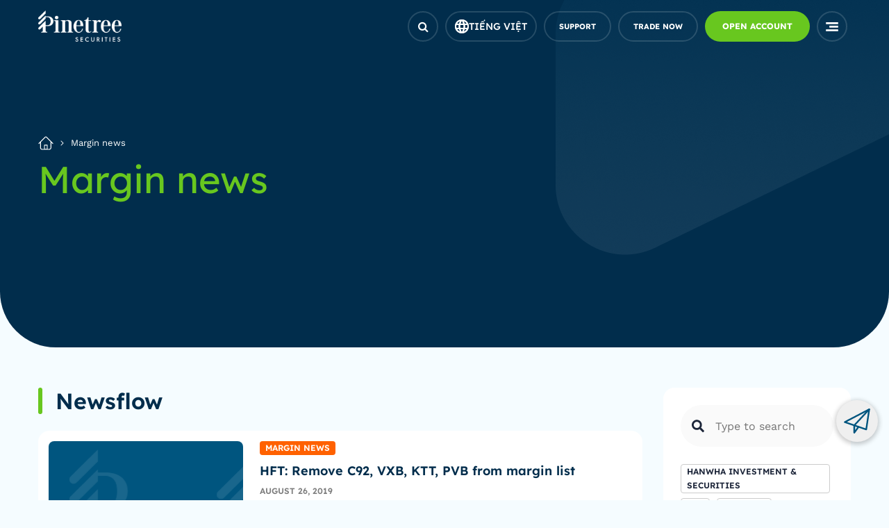

--- FILE ---
content_type: text/html; charset=UTF-8
request_url: https://pinetree.vn/en/post/category/margin-news/page/4/
body_size: 18632
content:
<!doctype html>
<html lang="en-US">

<head><meta charset="UTF-8"><script>if(navigator.userAgent.match(/MSIE|Internet Explorer/i)||navigator.userAgent.match(/Trident\/7\..*?rv:11/i)){var href=document.location.href;if(!href.match(/[?&]nowprocket/)){if(href.indexOf("?")==-1){if(href.indexOf("#")==-1){document.location.href=href+"?nowprocket=1"}else{document.location.href=href.replace("#","?nowprocket=1#")}}else{if(href.indexOf("#")==-1){document.location.href=href+"&nowprocket=1"}else{document.location.href=href.replace("#","&nowprocket=1#")}}}}</script><script>class RocketLazyLoadScripts{constructor(e){this.triggerEvents=e,this.eventOptions={passive:!0},this.userEventListener=this.triggerListener.bind(this),this.delayedScripts={normal:[],async:[],defer:[]},this.allJQueries=[]}_addUserInteractionListener(e){this.triggerEvents.forEach((t=>window.addEventListener(t,e.userEventListener,e.eventOptions)))}_removeUserInteractionListener(e){this.triggerEvents.forEach((t=>window.removeEventListener(t,e.userEventListener,e.eventOptions)))}triggerListener(){this._removeUserInteractionListener(this),"loading"===document.readyState?document.addEventListener("DOMContentLoaded",this._loadEverythingNow.bind(this)):this._loadEverythingNow()}async _loadEverythingNow(){this._delayEventListeners(),this._delayJQueryReady(this),this._handleDocumentWrite(),this._registerAllDelayedScripts(),this._preloadAllScripts(),await this._loadScriptsFromList(this.delayedScripts.normal),await this._loadScriptsFromList(this.delayedScripts.defer),await this._loadScriptsFromList(this.delayedScripts.async),await this._triggerDOMContentLoaded(),await this._triggerWindowLoad(),window.dispatchEvent(new Event("rocket-allScriptsLoaded"))}_registerAllDelayedScripts(){document.querySelectorAll("script[type=rocketlazyloadscript]").forEach((e=>{e.hasAttribute("src")?e.hasAttribute("async")&&!1!==e.async?this.delayedScripts.async.push(e):e.hasAttribute("defer")&&!1!==e.defer||"module"===e.getAttribute("data-rocket-type")?this.delayedScripts.defer.push(e):this.delayedScripts.normal.push(e):this.delayedScripts.normal.push(e)}))}async _transformScript(e){return await this._requestAnimFrame(),new Promise((t=>{const n=document.createElement("script");let r;[...e.attributes].forEach((e=>{let t=e.nodeName;"type"!==t&&("data-rocket-type"===t&&(t="type",r=e.nodeValue),n.setAttribute(t,e.nodeValue))})),e.hasAttribute("src")?(n.addEventListener("load",t),n.addEventListener("error",t)):(n.text=e.text,t()),e.parentNode.replaceChild(n,e)}))}async _loadScriptsFromList(e){const t=e.shift();return t?(await this._transformScript(t),this._loadScriptsFromList(e)):Promise.resolve()}_preloadAllScripts(){var e=document.createDocumentFragment();[...this.delayedScripts.normal,...this.delayedScripts.defer,...this.delayedScripts.async].forEach((t=>{const n=t.getAttribute("src");if(n){const t=document.createElement("link");t.href=n,t.rel="preload",t.as="script",e.appendChild(t)}})),document.head.appendChild(e)}_delayEventListeners(){let e={};function t(t,n){!function(t){function n(n){return e[t].eventsToRewrite.indexOf(n)>=0?"rocket-"+n:n}e[t]||(e[t]={originalFunctions:{add:t.addEventListener,remove:t.removeEventListener},eventsToRewrite:[]},t.addEventListener=function(){arguments[0]=n(arguments[0]),e[t].originalFunctions.add.apply(t,arguments)},t.removeEventListener=function(){arguments[0]=n(arguments[0]),e[t].originalFunctions.remove.apply(t,arguments)})}(t),e[t].eventsToRewrite.push(n)}function n(e,t){let n=e[t];Object.defineProperty(e,t,{get:()=>n||function(){},set(r){e["rocket"+t]=n=r}})}t(document,"DOMContentLoaded"),t(window,"DOMContentLoaded"),t(window,"load"),t(window,"pageshow"),t(document,"readystatechange"),n(document,"onreadystatechange"),n(window,"onload"),n(window,"onpageshow")}_delayJQueryReady(e){let t=window.jQuery;Object.defineProperty(window,"jQuery",{get:()=>t,set(n){if(n&&n.fn&&!e.allJQueries.includes(n)){n.fn.ready=n.fn.init.prototype.ready=function(t){e.domReadyFired?t.bind(document)(n):document.addEventListener("rocket-DOMContentLoaded",(()=>t.bind(document)(n)))};const t=n.fn.on;n.fn.on=n.fn.init.prototype.on=function(){if(this[0]===window){function e(e){return e.split(" ").map((e=>"load"===e||0===e.indexOf("load.")?"rocket-jquery-load":e)).join(" ")}"string"==typeof arguments[0]||arguments[0]instanceof String?arguments[0]=e(arguments[0]):"object"==typeof arguments[0]&&Object.keys(arguments[0]).forEach((t=>{delete Object.assign(arguments[0],{[e(t)]:arguments[0][t]})[t]}))}return t.apply(this,arguments),this},e.allJQueries.push(n)}t=n}})}async _triggerDOMContentLoaded(){this.domReadyFired=!0,await this._requestAnimFrame(),document.dispatchEvent(new Event("rocket-DOMContentLoaded")),await this._requestAnimFrame(),window.dispatchEvent(new Event("rocket-DOMContentLoaded")),await this._requestAnimFrame(),document.dispatchEvent(new Event("rocket-readystatechange")),await this._requestAnimFrame(),document.rocketonreadystatechange&&document.rocketonreadystatechange()}async _triggerWindowLoad(){await this._requestAnimFrame(),window.dispatchEvent(new Event("rocket-load")),await this._requestAnimFrame(),window.rocketonload&&window.rocketonload(),await this._requestAnimFrame(),this.allJQueries.forEach((e=>e(window).trigger("rocket-jquery-load"))),window.dispatchEvent(new Event("rocket-pageshow")),await this._requestAnimFrame(),window.rocketonpageshow&&window.rocketonpageshow()}_handleDocumentWrite(){const e=new Map;document.write=document.writeln=function(t){const n=document.currentScript,r=document.createRange(),i=n.parentElement;let o=e.get(n);void 0===o&&(o=n.nextSibling,e.set(n,o));const a=document.createDocumentFragment();r.setStart(a,0),a.appendChild(r.createContextualFragment(t)),i.insertBefore(a,o)}}async _requestAnimFrame(){return new Promise((e=>requestAnimationFrame(e)))}static run(){const e=new RocketLazyLoadScripts(["keydown","mousemove","touchmove","touchstart","touchend","wheel"]);e._addUserInteractionListener(e)}}RocketLazyLoadScripts.run();</script>
    
    <meta name="viewport" content="width=device-width, initial-scale=1">
    <link rel="profile" href="https://gmpg.org/xfn/11">
     <style>
.the_content ul li{
display:list-item !important;
}
.header__icon ul li .btn-custom-none{
    width: max-content;
}
</style>

<!-- Google Tag Manager -->
<script type="rocketlazyloadscript">(function(w,d,s,l,i){w[l]=w[l]||[];w[l].push({'gtm.start':
new Date().getTime(),event:'gtm.js'});var f=d.getElementsByTagName(s)[0],
j=d.createElement(s),dl=l!='dataLayer'?'&l='+l:'';j.async=true;j.src=
'https://www.googletagmanager.com/gtm.js?id='+i+dl;f.parentNode.insertBefore(j,f);
})(window,document,'script','dataLayer','GTM-KVW4XNS');</script>
<!-- End Google Tag Manager -->

<!-- Global site tag (gtag.js) - Google Analytics -->
<script type="rocketlazyloadscript" async src="https://www.googletagmanager.com/gtag/js?id=UA-154757145-1"></script>
<script type="rocketlazyloadscript">
  window.dataLayer = window.dataLayer || [];
  function gtag(){dataLayer.push(arguments);}
  gtag('js', new Date());

  gtag('config', 'UA-154757145-1');
</script>

<!-- Google Tag Manager -->
<script type="rocketlazyloadscript">(function(w,d,s,l,i){w[l]=w[l]||[];w[l].push({'gtm.start':
new Date().getTime(),event:'gtm.js'});var f=d.getElementsByTagName(s)[0],
j=d.createElement(s),dl=l!='dataLayer'?'&l='+l:'';j.async=true;j.src=
'https://www.googletagmanager.com/gtm.js?id='+i+dl;f.parentNode.insertBefore(j,f);
})(window,document,'script','dataLayer','GTM-K7TQ3BD');</script>
<!-- End Google Tag Manager -->

<!-- Google Tag Manager (noscript) -->
<noscript><iframe src="https://www.googletagmanager.com/ns.html?id=GTM-K7TQ3BD"
height="0" width="0" style="display:none;visibility:hidden"></iframe></noscript>
<!-- End Google Tag Manager (noscript) -->

<!-- Google Tag Manager -->
<script type="rocketlazyloadscript">(function(w,d,s,l,i){w[l]=w[l]||[];w[l].push({'gtm.start':
new Date().getTime(),event:'gtm.js'});var f=d.getElementsByTagName(s)[0],
j=d.createElement(s),dl=l!='dataLayer'?'&l='+l:'';j.async=true;j.src=
'https://www.googletagmanager.com/gtm.js?id='+i+dl;f.parentNode.insertBefore(j,f);
})(window,document,'script','dataLayer','GTM-PFWFHVC9');</script>
<!-- End Google Tag Manager -->

<!-- Google Tag Manager (noscript) -->
<noscript><iframe src="https://www.googletagmanager.com/ns.html?id=GTM-PFWFHVC9"
height="0" width="0" style="display:none;visibility:hidden"></iframe></noscript>
<!-- End Google Tag Manager (noscript) -->    
    <meta name='robots' content='index, follow, max-image-preview:large, max-snippet:-1, max-video-preview:-1' />

	<!-- This site is optimized with the Yoast SEO plugin v17.8 - https://yoast.com/wordpress/plugins/seo/ -->
	<title>Margin news - Page 4 of 9 - Pinetree Securities</title><link rel="stylesheet" href="https://pinetree.vn/wp-content/cache/min/1/027886b97860618eaf315928ebed2dc8.css" media="all" data-minify="1" />
	<link rel="canonical" href="https://pinetree.vn/en/post/category/margin-news/page/4/" />
	<link rel="prev" href="https://pinetree.vn/en/post/category/margin-news/page/3/" />
	<link rel="next" href="https://pinetree.vn/en/post/category/margin-news/page/5/" />
	<meta property="og:locale" content="en_US" />
	<meta property="og:locale:alternate" content="vi_VN" />
	<meta property="og:type" content="article" />
	<meta property="og:title" content="Margin news - Page 4 of 9 - Pinetree Securities" />
	<meta property="og:url" content="https://pinetree.vn/en/post/category/margin-news/" />
	<meta property="og:site_name" content="Pinetree Securities" />
	<meta name="twitter:card" content="summary_large_image" />
	<script type="application/ld+json" class="yoast-schema-graph">{"@context":"https://schema.org","@graph":[{"@type":"WebSite","@id":"https://pinetree.vn/en/#website","url":"https://pinetree.vn/en/","name":"Pinetree Securities","description":"Pinetree Securities","potentialAction":[{"@type":"SearchAction","target":{"@type":"EntryPoint","urlTemplate":"https://pinetree.vn/en/?s={search_term_string}"},"query-input":"required name=search_term_string"}],"inLanguage":"en-US"},{"@type":"CollectionPage","@id":"https://pinetree.vn/en/post/category/margin-news/page/4/#webpage","url":"https://pinetree.vn/en/post/category/margin-news/page/4/","name":"Margin news - Page 4 of 9 - Pinetree Securities","isPartOf":{"@id":"https://pinetree.vn/en/#website"},"breadcrumb":{"@id":"https://pinetree.vn/en/post/category/margin-news/page/4/#breadcrumb"},"inLanguage":"en-US","potentialAction":[{"@type":"ReadAction","target":["https://pinetree.vn/en/post/category/margin-news/page/4/"]}]},{"@type":"BreadcrumbList","@id":"https://pinetree.vn/en/post/category/margin-news/page/4/#breadcrumb","itemListElement":[{"@type":"ListItem","position":1,"name":"Trang ch\u1ee7","item":"https://pinetree.vn/en/"},{"@type":"ListItem","position":2,"name":"Margin news"}]}]}</script>
	<!-- / Yoast SEO plugin. -->


<link rel='dns-prefetch' href='//www.google.com' />
<link rel='dns-prefetch' href='//cdnjs.cloudflare.com' />
<link rel='dns-prefetch' href='//maps.googleapis.com' />
<link rel='dns-prefetch' href='//maps.gstatic.com' />
<link rel='dns-prefetch' href='//fonts.googleapis.com' />
<link rel='dns-prefetch' href='//fonts.gstatic.com' />
<link rel='dns-prefetch' href='//ajax.googleapis.com' />
<link rel='dns-prefetch' href='//apis.google.com' />
<link rel='dns-prefetch' href='//google-analytics.com' />
<link rel='dns-prefetch' href='//www.google-analytics.com' />
<link rel='dns-prefetch' href='//ssl.google-analytics.com' />
<link rel='dns-prefetch' href='//youtube.com' />
<link rel='dns-prefetch' href='//api.pinterest.com' />
<link rel='dns-prefetch' href='//connect.facebook.net' />
<link rel='dns-prefetch' href='//platform.twitter.com' />
<link rel='dns-prefetch' href='//syndication.twitter.com' />
<link rel='dns-prefetch' href='//platform.instagram.com' />
<link rel='dns-prefetch' href='//disqus.com' />
<link rel='dns-prefetch' href='//sitename.disqus.com' />
<link rel='dns-prefetch' href='//s7.addthis.com' />
<link rel='dns-prefetch' href='//platform.linkedin.com' />
<link rel='dns-prefetch' href='//w.sharethis.com' />
<link rel='dns-prefetch' href='//i0.wp.com' />
<link rel='dns-prefetch' href='//i1.wp.com' />
<link rel='dns-prefetch' href='//i2.wp.com' />
<link rel='dns-prefetch' href='//stats.wp.com' />
<link rel='dns-prefetch' href='//pixel.wp.com' />
<link rel='dns-prefetch' href='//s.gravatar.com' />
<link rel='dns-prefetch' href='//0.gravatar.com' />
<link rel='dns-prefetch' href='//2.gravatar.com' />
<link rel='dns-prefetch' href='//1.gravatar.com' />

<link rel="alternate" type="application/rss+xml" title="Pinetree Securities &raquo; Feed" href="https://pinetree.vn/en/feed/" />
<link rel="alternate" type="application/rss+xml" title="Pinetree Securities &raquo; Comments Feed" href="https://pinetree.vn/en/comments/feed/" />
<link rel="alternate" type="application/rss+xml" title="Pinetree Securities &raquo; Margin news Category Feed" href="https://pinetree.vn/en/post/category/margin-news/feed/" />
<style>
img.wp-smiley,
img.emoji {
	display: inline !important;
	border: none !important;
	box-shadow: none !important;
	height: 1em !important;
	width: 1em !important;
	margin: 0 .07em !important;
	vertical-align: -0.1em !important;
	background: none !important;
	padding: 0 !important;
}
</style>
	














<style id='rocket-lazyload-inline-css'>
.rll-youtube-player{position:relative;padding-bottom:56.23%;height:0;overflow:hidden;max-width:100%;}.rll-youtube-player:focus-within{outline: 2px solid currentColor;outline-offset: 5px;}.rll-youtube-player iframe{position:absolute;top:0;left:0;width:100%;height:100%;z-index:100;background:0 0}.rll-youtube-player img{bottom:0;display:block;left:0;margin:auto;max-width:100%;width:100%;position:absolute;right:0;top:0;border:none;height:auto;-webkit-transition:.4s all;-moz-transition:.4s all;transition:.4s all}.rll-youtube-player img:hover{-webkit-filter:brightness(75%)}.rll-youtube-player .play{height:100%;width:100%;left:0;top:0;position:absolute;background:url(https://pinetree.vn/wp-content/plugins/wp-rocket/assets/img/youtube.png) no-repeat center;background-color: transparent !important;cursor:pointer;border:none;}
</style>
<script type="rocketlazyloadscript" data-minify="1" src='https://pinetree.vn/wp-content/cache/min/1/ajax/libs/jquery/3.3.1/jquery.min.js?ver=1769680756' id='gnws-jquery-js' defer></script>
<script type="rocketlazyloadscript" data-minify="1" src='https://pinetree.vn/wp-content/cache/min/1/ajax/libs/bootstrap/4.6.2/js/bootstrap.min.js?ver=1769680756' id='gnws-jquery_bootstrap-js' defer></script>
<script type="rocketlazyloadscript" data-minify="1" src='https://pinetree.vn/wp-content/cache/min/1/ajax/libs/fancybox/3.5.7/jquery.fancybox.min.js?ver=1769680756' id='gnws-jquery_fancybox-js' defer></script>
<script type="rocketlazyloadscript" src='https://pinetree.vn/wp-content/themes/gnws/assets/tiah-slick/slick/slick.min.js' id='gnws-jquery_slick-js' defer></script>
<script type="rocketlazyloadscript" data-minify="1" src='https://pinetree.vn/wp-content/cache/min/1/ajax/libs/wow/1.1.2/wow.min.js?ver=1769680756' id='gnws-wow-js' defer></script>
<script type="rocketlazyloadscript" data-minify="1" src='https://pinetree.vn/wp-content/cache/min/1/ajax/libs/waypoints/4.0.0/jquery.waypoints.min.js?ver=1769680756' id='gnws-count-js' defer></script>
<script type="rocketlazyloadscript" data-minify="1" src='https://pinetree.vn/wp-content/cache/min/1/wp-content/themes/gnws/assets/js/main.js?ver=1769680756' id='gnws-jquery_main-js' defer></script>
<script id='gnws-jquery_ajax-js-extra'>
var ajax = {"ajax_url":"https:\/\/pinetree.vn\/wp-admin\/admin-ajax.php"};
</script>
<script type="rocketlazyloadscript" data-minify="1" src='https://pinetree.vn/wp-content/cache/min/1/wp-content/themes/gnws/assets/js/ajax.js?ver=1769680756' id='gnws-jquery_ajax-js' defer></script>
<script type="rocketlazyloadscript" data-minify="1" src='https://pinetree.vn/wp-content/cache/min/1/wp-content/themes/gnws/assets/alert/js/cf7simplepopup-core.js?ver=1769680756' id='gnws-jquery_alert-js' defer></script>
<script type="rocketlazyloadscript" data-minify="1" src='https://pinetree.vn/wp-content/cache/min/1/ajax/libs/sweetalert2/10.16.11/sweetalert2.all.min.js?ver=1769680757' id='gnws-jquery_alert_main-js' defer></script>
<link rel="https://api.w.org/" href="https://pinetree.vn/wp-json/" /><link rel="alternate" type="application/json" href="https://pinetree.vn/wp-json/wp/v2/categories/56" /><link rel="EditURI" type="application/rsd+xml" title="RSD" href="https://pinetree.vn/xmlrpc.php?rsd" />
<link rel="wlwmanifest" type="application/wlwmanifest+xml" href="https://pinetree.vn/wp-includes/wlwmanifest.xml" /> 
<link rel="icon" href="https://pinetree.vn/wp-content/uploads/2019/11/favicon.ico" sizes="32x32" />
<link rel="icon" href="https://pinetree.vn/wp-content/uploads/2019/11/favicon.ico" sizes="192x192" />
<link rel="apple-touch-icon" href="https://pinetree.vn/wp-content/uploads/2019/11/favicon.ico" />
<meta name="msapplication-TileImage" content="https://pinetree.vn/wp-content/uploads/2019/11/favicon.ico" />
		<style id="wp-custom-css">
			.page-banner {
	background: #0F2D4B;
	background-size: cover;
}
.page-banner:before {
	background: none;
	opacity:1;
}
html:root {
	font-display: swap;
	--background-rgba: none;
}

.header {
    position: fixed!important;
    top: 0;
    left: 0;
    width: 100%;
    z-index: 9999;
    font-family: var(--font-title);
}

.header-active {
    position: sticky;
    top: 0;
    left: 0;
    width: 100%;
    -webkit-transition: all 0.3s;
    transition: all 0.3s;
    background: rgba(255,255,255,.94);
    z-index: 999999999999999999;
    -webkit-transition: all 0.4s ease-out 0s;
}
.pp-mesage {
	display: none;
}
.active-m {
	display: flex;
    -webkit-box-align: center;
    -ms-flex-align: center;
    align-items: center;
    -webkit-box-pack: center;
    -ms-flex-pack: center;
    justify-content: center;
}
.page-stock .col-custom .items-stock {
	transition: none;
}
.page-stock {
	opacity: 1;
}		</style>
		<noscript><style id="rocket-lazyload-nojs-css">.rll-youtube-player, [data-lazy-src]{display:none !important;}</style></noscript>    <style>
        @media screen and (min-width: 1600px) {
            .container {
                max-width: 1470px;
            }
        }
    </style>
</head>

<body class="archive paged category category-margin-news category-56 paged-4 category-paged-4 hfeed">
        <header class="header  ">
        <div class="container container-1440">
            <div class="row align-items-center">
                <div class="col-xl-7 col-md-3 col-8">
                    <div class="logo-menu">
                        <div class="logo">
                            <a class="logo__big" href="https://pinetree.vn/en" title="Pinetree Securities"><img width="155" height="58" src="data:image/svg+xml,%3Csvg%20xmlns='http://www.w3.org/2000/svg'%20viewBox='0%200%20155%2058'%3E%3C/svg%3E" data-lazy-src="https://pinetree.vn/wp-content/uploads/2021/11/logo-ft.png"><noscript><img width="155" height="58" src="https://pinetree.vn/wp-content/uploads/2021/11/logo-ft.png"></noscript></a>                            <a class="logo_landing" href="https://pinetree.vn/en" title="Pinetree Securities"><img src="data:image/svg+xml,%3Csvg%20xmlns='http://www.w3.org/2000/svg'%20viewBox='0%200%200%200'%3E%3C/svg%3E" data-lazy-src="https://pinetree.vn/wp-content/uploads/2021/11/logo2-1.svg"><noscript><img src="https://pinetree.vn/wp-content/uploads/2021/11/logo2-1.svg"></noscript></a>                            <a class="logo__small" href="https://pinetree.vn/en" title="Pinetree Securities"><img src="data:image/svg+xml,%3Csvg%20xmlns='http://www.w3.org/2000/svg'%20viewBox='0%200%200%200'%3E%3C/svg%3E" data-lazy-src="https://pinetree.vn/wp-content/uploads/2021/11/logo2-1.svg"><noscript><img src="https://pinetree.vn/wp-content/uploads/2021/11/logo2-1.svg"></noscript></a>                        </div>
                        <div class="menu">
                            <ul>
                                <li class='   gnws-menu-2 menu-item menu-item-type-custom menu-item-object-custom menu-item-has-children'><a href="#">PLATFORMS AND SERVICES</a><ul class='sub-menu depth_0'><li class='   gnws-menu-1 menu-item menu-item-type-custom menu-item-object-custom menu-item-has-children'><a href="#!">SERVICES</a><ul class='sub-menu depth_1'><li class='   gnws-menu-1 menu-item menu-item-type-post_type menu-item-object-page'><a href="https://pinetree.vn/en/product-and-services/stock/">Stock</a></li>
<li class='   gnws-menu-1 menu-item menu-item-type-custom menu-item-object-custom'><a href="https://pinetree.vn/en/product-and-services/pinetree-p-margin/">P-Margin</a></li>
<li class='   gnws-menu-1 menu-item menu-item-type-post_type menu-item-object-page'><a href="https://pinetree.vn/en/product-and-services/bond/">Bond</a></li>
<li class='   gnws-menu-1 menu-item menu-item-type-post_type menu-item-object-page'><a href="https://pinetree.vn/en/product-and-services/pinefolio/">PineFolio</a></li>
<li class='   gnws-menu-1 menu-item menu-item-type-post_type menu-item-object-page'><a href="https://pinetree.vn/en/product-and-services/derivatives/">Derivatives</a></li>
<li class='   gnws-menu-1 menu-item menu-item-type-post_type menu-item-object-page'><a href="https://pinetree.vn/en/product-and-services/corporate-finance-advisory/">Finance advisory</a></li>
<li class='   gnws-menu-1 menu-item menu-item-type-post_type menu-item-object-page'><a href="https://pinetree.vn/en/partnership/">Customer Development Program</a></li>
	</ul>
</li>
<li class='   gnws-menu-1 menu-item menu-item-type-custom menu-item-object-custom menu-item-has-children'><a href="#!">TRADING PLATFORM</a><ul class='sub-menu depth_1'><li class='   gnws-menu-1 menu-item menu-item-type-post_type menu-item-object-page'><a href="https://pinetree.vn/en/product-and-services/alphatrading-2/">AlphaTrading</a></li>
<li class='   gnws-menu-1 menu-item menu-item-type-post_type menu-item-object-page'><a href="https://pinetree.vn/en/wts-2/">WebTrading</a></li>
<li class='   gnws-menu-1 menu-item menu-item-type-post_type menu-item-object-page'><a href="https://pinetree.vn/en/product-and-services/pinex/">PineX</a></li>
<li class='   gnws-menu-1 menu-item menu-item-type-post_type menu-item-object-page'><a href="https://pinetree.vn/en/stock123-2/">Stock123</a></li>
<li class='   gnws-menu-1 menu-item menu-item-type-custom menu-item-object-custom'><a href="https://pinetree.vn/en/post/dich-vu/webview-nam-a-bank/">Mobile Webview</a></li>
<li class='   gnws-menu-1 menu-item menu-item-type-custom menu-item-object-custom'><a href="https://elitetrade.pinetree.vn/en">EliteTrade</a></li>
	</ul>
</li>
</ul>
</li>
<li class='   gnws-menu-1 menu-item menu-item-type-custom menu-item-object-custom menu-item-has-children'><a href="#!">Market</a><ul class='sub-menu depth_0'><li class='   gnws-menu-1 menu-item menu-item-type-taxonomy menu-item-object-category'><a href="https://pinetree.vn/en/post/category/market-news-en/">Market news</a></li>
<li class='   gnws-menu-1 menu-item menu-item-type-post_type menu-item-object-page'><a href="https://pinetree.vn/en/digital-research/">Digital knowledge center</a></li>
<li class='   gnws-menu-1 menu-item menu-item-type-post_type menu-item-object-page'><a href="https://pinetree.vn/en/margin-offers/">Margin</a></li>
<li class='   gnws-menu-1 menu-item menu-item-type-post_type menu-item-object-page'><a href="https://pinetree.vn/en/derivative-offer/">Derivative</a></li>
<li class='   gnws-menu-1 menu-item menu-item-type-taxonomy menu-item-object-category'><a href="https://pinetree.vn/en/post/category/basic-knowledge/">Basic knowledge</a></li>
</ul>
</li>
<li class='   gnws-menu-1 menu-item menu-item-type-custom menu-item-object-custom menu-item-has-children'><a href="#!">Who we are</a><ul class='sub-menu depth_0'><li class='   gnws-menu-1 menu-item menu-item-type-post_type menu-item-object-page'><a href="https://pinetree.vn/en/about-us/">About us</a></li>
<li class='   gnws-menu-1 menu-item menu-item-type-taxonomy menu-item-object-category'><a href="https://pinetree.vn/en/post/category/news/">News</a></li>
<li class='   gnws-menu-1 menu-item menu-item-type-post_type menu-item-object-page'><a href="https://pinetree.vn/en/careers/">Careers</a></li>
</ul>
</li>
                            </ul>
                        </div>
                    </div>
                </div>
                <div class="col-xl-5 col-md-9 col-4">
                    <div class="header__icon">
                        <ul>
                            <li>
                                <a class="search icon" href="javascript:void(0)"><span><i class="fa fa-search" aria-hidden="true"></i></span></a>
                                <div class="form-search">
                                    <form class="ws-search--header" action="https://pinetree.vn/en">
                                        <button><i class="fa fa-search" aria-hidden="true"></i></button>
                                        <input class="form-control" id="input1" type="text" placeholder="Tìm kiếm" name="s">
                                    </form>
                                </div>
                            </li>
							<li><a class='btn-language btn-custom-none' href='https://pinetree.vn/post/category/tin-ky-quy/'><span class='iGlobal'></span><span class='lang-text'>Tiếng Việt</span></a></li>                                                            <li>
                                    <a class="btn-custom-none" href="https://pinetree.vn/en/customer-service/"><span>Support</span></a>
                                </li>
                                                                                            <li><a id="" class="btn-custom-none  " href="https://trade.pinetree.vn/"><span>Trade Now</span></a>
                                    </li>
                                                                <li><a id="" class="btn-custom-blue  " href="https://register.pinetree.com.vn/"><span>Open Account</span></a>
                                    </li>
                                                        <li class="none-pc">
                                <a class="icon-menu" href="javascript:void(0)">
                                    <span class="active-menu">
                                        <svg xmlns="http://www.w3.org/2000/svg" width="18" height="18" viewBox="0 0 18 18" fill="none">
	<path d="M17.7805 0H0.220703V2.75912H17.7805V0Z" fill="white" />
	<path d="M17.7714 4.99268H5.15039V7.75199H17.7714V4.99268Z" fill="white" />
	<path d="M17.7805 10.248H0.220703V13.0074H17.7805V10.248Z" fill="white" />
</svg>                                    </span>
                                    <span class="close-menu">
                                        <svg xmlns="http://www.w3.org/2000/svg" width="18" height="18" viewBox="0 0 18 18" fill="none">
<path fill-rule="evenodd" clip-rule="evenodd" d="M0.376574 0.376574C0.878684 -0.125524 1.69275 -0.125524 2.19486 0.376574L9.00002 7.18176L15.8052 0.376574C16.3073 -0.125524 17.1214 -0.125524 17.6234 0.376574C18.1255 0.878684 18.1255 1.69275 17.6234 2.19486L10.8183 9.00002L17.6234 15.8052C18.1255 16.3073 18.1255 17.1214 17.6234 17.6234C17.1214 18.1255 16.3073 18.1255 15.8052 17.6234L9.00002 10.8183L2.19486 17.6234C1.69275 18.1255 0.878684 18.1255 0.376574 17.6234C-0.125524 17.1214 -0.125524 16.3073 0.376574 15.8052L7.18176 9.00002L0.376574 2.19486C-0.125524 1.69275 -0.125524 0.878684 0.376574 0.376574Z" fill="#012D4C"/>
</svg>                                    </span>
                                </a>
                            </li>
                        </ul>
                    </div>
                </div>
            </div>
        </div>
        <div class="wrapper-mobile">
            <div class="container">
                <div class="content">
                    <ul>
                        <li id="menu-item-22687" class="menu-item menu-item-type-custom menu-item-object-custom menu-item-has-children menu-item-22687"><a href="#!">Platform and services</a>
<ul class="sub-menu">
	<li id="menu-item-22691" class="menu-item menu-item-type-custom menu-item-object-custom menu-item-has-children menu-item-22691"><a href="#!">Services</a>
	<ul class="sub-menu">
		<li id="menu-item-54067" class="menu-item menu-item-type-post_type menu-item-object-page menu-item-54067"><a href="https://pinetree.vn/en/product-and-services/bond/">Bond</a></li>
		<li id="menu-item-79939" class="menu-item menu-item-type-custom menu-item-object-custom menu-item-79939"><a href="https://pinetree.vn/en/product-and-services/pinetree-p-margin">P-Margin</a></li>
		<li id="menu-item-54068" class="menu-item menu-item-type-post_type menu-item-object-page menu-item-54068"><a href="https://pinetree.vn/san-pham-va-dich-vu-2/pinefolio/">PineFolio</a></li>
		<li id="menu-item-66646" class="menu-item menu-item-type-post_type menu-item-object-page menu-item-66646"><a href="https://pinetree.vn/en/product-and-services/derivatives/">Derivatives</a></li>
	</ul>
</li>
	<li id="menu-item-22692" class="menu-item menu-item-type-custom menu-item-object-custom menu-item-has-children menu-item-22692"><a href="#!">Trading platforms</a>
	<ul class="sub-menu">
		<li id="menu-item-54066" class="menu-item menu-item-type-post_type menu-item-object-page menu-item-54066"><a href="https://pinetree.vn/en/product-and-services/alphatrading-2/">AlphaTrading</a></li>
		<li id="menu-item-54120" class="menu-item menu-item-type-post_type menu-item-object-page menu-item-54120"><a href="https://pinetree.vn/en/wts-2/">WebTrading</a></li>
		<li id="menu-item-54069" class="menu-item menu-item-type-post_type menu-item-object-page menu-item-54069"><a href="https://pinetree.vn/san-pham-va-dich-vu-2/pinex-2/">PineX</a></li>
		<li id="menu-item-22705" class="menu-item menu-item-type-post_type menu-item-object-page menu-item-22705"><a href="https://pinetree.vn/en/stock123-2/">Stock123</a></li>
	</ul>
</li>
</ul>
</li>
<li id="menu-item-22693" class="menu-item menu-item-type-custom menu-item-object-custom menu-item-has-children menu-item-22693"><a href="#!">Customer service</a>
<ul class="sub-menu">
	<li id="menu-item-22696" class="menu-item menu-item-type-taxonomy menu-item-object-service_cat menu-item-22696"><a href="https://pinetree.vn/en/post/service-category/getting-started/">Getting started</a></li>
	<li id="menu-item-22699" class="menu-item menu-item-type-taxonomy menu-item-object-service_cat menu-item-22699"><a href="https://pinetree.vn/en/post/service-category/cash-transaction/">Cash transaction</a></li>
	<li id="menu-item-22694" class="menu-item menu-item-type-taxonomy menu-item-object-service_cat menu-item-22694"><a href="https://pinetree.vn/en/post/service-category/investing-en/">Investing</a></li>
	<li id="menu-item-22697" class="menu-item menu-item-type-taxonomy menu-item-object-service_cat menu-item-22697"><a href="https://pinetree.vn/en/post/service-category/user-guide/">User guide</a></li>
	<li id="menu-item-22695" class="menu-item menu-item-type-taxonomy menu-item-object-service_cat menu-item-22695"><a href="https://pinetree.vn/en/post/service-category/deposit-stock/">Deposit stock</a></li>
	<li id="menu-item-22698" class="menu-item menu-item-type-taxonomy menu-item-object-service_cat menu-item-22698"><a href="https://pinetree.vn/en/post/service-category/faq-en/">FAQ</a></li>
</ul>
</li>
<li id="menu-item-22700" class="menu-item menu-item-type-custom menu-item-object-custom menu-item-has-children menu-item-22700"><a href="#!">Securities knowledge</a>
<ul class="sub-menu">
	<li id="menu-item-22701" class="menu-item menu-item-type-post_type menu-item-object-page menu-item-22701"><a href="https://pinetree.vn/en/digital-research/">Digital knowledge center</a></li>
	<li id="menu-item-22704" class="menu-item menu-item-type-taxonomy menu-item-object-category menu-item-22704"><a href="https://pinetree.vn/en/post/category/market-news-en/">Market news</a></li>
	<li id="menu-item-22703" class="menu-item menu-item-type-taxonomy menu-item-object-category menu-item-22703"><a href="https://pinetree.vn/en/post/category/basic-knowledge/">Basic knowledge</a></li>
	<li id="menu-item-22702" class="menu-item menu-item-type-post_type menu-item-object-page menu-item-22702"><a href="https://pinetree.vn/en/margin-offers/">Margin</a></li>
</ul>
</li>
<li id="menu-item-22706" class="menu-item menu-item-type-custom menu-item-object-custom menu-item-has-children menu-item-22706"><a href="#!">Pinetree</a>
<ul class="sub-menu">
	<li id="menu-item-74676" class="menu-item menu-item-type-post_type menu-item-object-page menu-item-74676"><a href="https://pinetree.vn/en/about-us/">About us</a></li>
	<li id="menu-item-22709" class="menu-item menu-item-type-taxonomy menu-item-object-category menu-item-22709"><a href="https://pinetree.vn/en/post/category/investor-relations/">Investor relations</a></li>
	<li id="menu-item-22710" class="menu-item menu-item-type-taxonomy menu-item-object-category menu-item-22710"><a href="https://pinetree.vn/en/post/category/news/">News</a></li>
	<li id="menu-item-84506" class="menu-item menu-item-type-post_type menu-item-object-page menu-item-84506"><a href="https://pinetree.vn/en/careers/">Careers</a></li>
	<li id="menu-item-32949" class="menu-item menu-item-type-custom menu-item-object-custom menu-item-32949"><a href="https://pinetree.vn/en/post/dich-vu/contact-pinetree/">Contact</a></li>
</ul>
</li>
                    </ul>
                    <div class="content-bottom">
                        <ul class="list-icon">
                                                            <li>
                                    <a class="btn-custom-none" href="https://pinetree.vn/en/customer-service/"><span>Support</span></a>
                                </li>
                                                                                            <li><a class="btn-custom-none" href="https://trade.pinetree.vn/"><span>Trade Now</span></a>
                                    </li>
                                                                <li><a class="btn-custom-blue" href="https://alphatrading.onelink.me/UWvc/67ef947c"><span>Open Account</span></a>
                                    </li>
                                                    </ul>
                                                    <div class="mxh">
                                                                                                            <a target="_blank" href="https://www.facebook.com/chungkhoanpinetree">
                                            <img width="20" height="20" src="data:image/svg+xml,%3Csvg%20xmlns='http://www.w3.org/2000/svg'%20viewBox='0%200%2020%2020'%3E%3C/svg%3E" alt="https://www.facebook.com/chungkhoanpinetree" data-lazy-src="https://pinetree.vn/wp-content/themes/gnws/assets/images/icon1a.png"><noscript><img width="20" height="20" src="https://pinetree.vn/wp-content/themes/gnws/assets/images/icon1a.png" alt="https://www.facebook.com/chungkhoanpinetree"></noscript>
                                        </a>
                                                                                                                                                <a target="_blank" href="https://zalo.me/895810815009263150">
                                            <img width="21" height="20" src="data:image/svg+xml,%3Csvg%20xmlns='http://www.w3.org/2000/svg'%20viewBox='0%200%2021%2020'%3E%3C/svg%3E" alt="https://zalo.me/895810815009263150" data-lazy-src="https://pinetree.vn/wp-content/themes/gnws/assets/images/icon2a.png"><noscript><img width="21" height="20" src="https://pinetree.vn/wp-content/themes/gnws/assets/images/icon2a.png" alt="https://zalo.me/895810815009263150"></noscript>
                                        </a>
                                                                                                                                                <a target="_blank" href="https://www.tiktok.com/@chungkhoankhongngan?lang=vi-VN">
                                            <img width="20" height="20" src="data:image/svg+xml,%3Csvg%20xmlns='http://www.w3.org/2000/svg'%20viewBox='0%200%2020%2020'%3E%3C/svg%3E" alt="https://www.tiktok.com/@chungkhoankhongngan?lang=vi-VN" data-lazy-src="https://pinetree.vn/wp-content/themes/gnws/assets/images/icon3a.png"><noscript><img width="20" height="20" src="https://pinetree.vn/wp-content/themes/gnws/assets/images/icon3a.png" alt="https://www.tiktok.com/@chungkhoankhongngan?lang=vi-VN"></noscript>
                                        </a>
                                                                                                                                                <a target="_blank" href="https://www.youtube.com/channel/UCCC9astsIpwE9FX1K8R_Vow">
                                            <img width="20" height="20" src="data:image/svg+xml,%3Csvg%20xmlns='http://www.w3.org/2000/svg'%20viewBox='0%200%2020%2020'%3E%3C/svg%3E" alt="https://www.youtube.com/channel/UCCC9astsIpwE9FX1K8R_Vow" data-lazy-src="https://pinetree.vn/wp-content/themes/gnws/assets/images/icon4a.png"><noscript><img width="20" height="20" src="https://pinetree.vn/wp-content/themes/gnws/assets/images/icon4a.png" alt="https://www.youtube.com/channel/UCCC9astsIpwE9FX1K8R_Vow"></noscript>
                                        </a>
                                                                                                </div>
                                                                        <div class="lang">
                            <span class="icon">
                                <img src="data:image/svg+xml,%3Csvg%20xmlns='http://www.w3.org/2000/svg'%20viewBox='0%200%200%200'%3E%3C/svg%3E" alt="" data-lazy-src="https://pinetree.vn/wp-content/themes/gnws/assets/images/nn.svg"><noscript><img src=" https://pinetree.vn/wp-content/themes/gnws/assets/images/nn.svg" alt=""></noscript>
                                	<li class="lang-item lang-item-17 lang-item-vi lang-item-first"><a  lang="vi" hreflang="vi" href="https://pinetree.vn/post/category/tin-ky-quy/">Tiếng Việt</a></li>
                            </span>
                        </div>
                    </div>
                </div>
            </div>
        </div>
    </header>
    <section data-bg="https://pinetree.vn/wp-content/uploads/2021/11/banner-page.png" class="page-banner js-page rocket-lazyload" style="">
	<div class="container container-1440">
		<div class="breadcrumbs"><span><a href="https://pinetree.vn/en"><svg width="22" height="20" viewBox="0 0 22 20" fill="none" xmlns="http://www.w3.org/2000/svg">
			<path d="M21.424 10.162L12.131 0.869016C11.527 0.265016 10.473 0.265016 9.86796 0.869016L0.574955 10.162C0.351559 10.4075 0.369473 10.7876 0.614968 11.011C0.844267 11.2197 1.19466 11.2197 1.42396 11.011L2.70996 9.72502V16.61C2.70996 18.259 4.10096 19.6 5.80996 19.6H15.81C17.519 19.6 18.91 18.259 18.91 16.61V9.34502L20.576 11.011C20.8085 11.2471 21.1884 11.25 21.4245 11.0174C21.6605 10.7849 21.6634 10.405 21.4309 10.1689C21.4286 10.1666 21.4263 10.1643 21.424 10.162ZM12.4 18.36H9.59996V13.56H12.4V18.36ZM17.71 16.61C17.71 17.597 16.858 18.4 15.81 18.4H13.6V12.96C13.6 12.6286 13.3313 12.36 13 12.36H8.99996C8.66858 12.36 8.39995 12.6286 8.39995 12.96V18.4H5.80996C4.76196 18.4 3.90996 17.597 3.90996 16.61V8.52501L10.717 1.71802C10.8731 1.56226 11.1258 1.56226 11.282 1.71802L17.709 8.14602V16.61H17.71Z" fill="white"/>
			</svg></a> <span class="separator"><svg aria-hidden="true" focusable="false" data-prefix="fal" data-icon="angle-right" role="img" xmlns="http://www.w3.org/2000/svg" viewBox="0 0 192 512" class="svg-inline--fa fa-angle-right fa-w-6 fa-2x">
		<path fill="currentColor" d="M166.9 264.5l-117.8 116c-4.7 4.7-12.3 4.7-17 0l-7.1-7.1c-4.7-4.7-4.7-12.3 0-17L127.3 256 25.1 155.6c-4.7-4.7-4.7-12.3 0-17l7.1-7.1c4.7-4.7 12.3-4.7 17 0l117.8 116c4.6 4.7 4.6 12.3-.1 17z" class=""></path>
	</svg></span> <span><a href="https://pinetree.vn/en/post/category/margin-news/">Margin news</a> <span class="separator"><svg aria-hidden="true" focusable="false" data-prefix="fal" data-icon="angle-right" role="img" xmlns="http://www.w3.org/2000/svg" viewBox="0 0 192 512" class="svg-inline--fa fa-angle-right fa-w-6 fa-2x">
		<path fill="currentColor" d="M166.9 264.5l-117.8 116c-4.7 4.7-12.3 4.7-17 0l-7.1-7.1c-4.7-4.7-4.7-12.3 0-17L127.3 256 25.1 155.6c-4.7-4.7-4.7-12.3 0-17l7.1-7.1c4.7-4.7 12.3-4.7 17 0l117.8 116c4.6 4.7 4.6 12.3-.1 17z" class=""></path>
	</svg></span> <span class="breadcrumb_last" aria-current="page">Page 4</span></span></span></span></div>		<div class="content">
			<h2><span style="color: #68c71f;">Margin news</span></h2>
		</div>
	</div>
</section>
<main class="main-bg mt-2">
					<section class="page-market-news" style="padding-bottom: 80px;">
			<div class="container">
				<div class="title-main title-main-2 title-responsive">
					<h2 class="heading m-0">Newsflow</h2>
				</div>
				<div class="row">
					<div class="col-xl-9 col-lg-8 col-order-2">
						<div class="title-main title-main-2">
							<h2 class="heading m-0">Newsflow</h2>
						</div>
						<div class="market-news">
															<div class="content-market">
    <div class="row m-0">
        <div class="col-md-4 p-0">
            <a class="images" href="https://pinetree.vn/en/post/20190826/hft-remove-c92-vxb-ktt-pvb-from-margin-list/">
                <img class="w-100 d-block" src="data:image/svg+xml,%3Csvg%20xmlns='http://www.w3.org/2000/svg'%20viewBox='0%200%200%200'%3E%3C/svg%3E" alt="HFT: Remove C92, VXB, KTT, PVB from margin list" data-lazy-src="https://pinetree.vn/wp-content/themes/gnws/assets/svg/placeholder.svg"><noscript><img class="w-100 d-block" src="https://pinetree.vn/wp-content/themes/gnws/assets/svg/placeholder.svg" alt="HFT: Remove C92, VXB, KTT, PVB from margin list"></noscript>
            </a>
        </div>
        <div class="col-md-8 p-0">
            <div class="text">
                                                    <a class="category" style="background:#FF6100; color: #fff">Margin news</a>
                                <h3><a href="https://pinetree.vn/en/post/20190826/hft-remove-c92-vxb-ktt-pvb-from-margin-list/">HFT: Remove C92, VXB, KTT, PVB from margin list</a></h3>
                <span class="date">August 26, 2019</span>
                                <p> <a href="https://pinetree.vn/en/post/20190826/hft-remove-c92-vxb-ktt-pvb-from-margin-list/">Read more</a></p>
            </div>
        </div>
    </div>
</div>															<div class="content-market">
    <div class="row m-0">
        <div class="col-md-4 p-0">
            <a class="images" href="https://pinetree.vn/en/post/20190823/hft-remove-mcp-vc9-wss-from-margin-list/">
                <img class="w-100 d-block" src="data:image/svg+xml,%3Csvg%20xmlns='http://www.w3.org/2000/svg'%20viewBox='0%200%200%200'%3E%3C/svg%3E" alt="HFT: Remove MCP, VC9, WSS from margin list" data-lazy-src="https://pinetree.vn/wp-content/themes/gnws/assets/svg/placeholder.svg"><noscript><img class="w-100 d-block" src="https://pinetree.vn/wp-content/themes/gnws/assets/svg/placeholder.svg" alt="HFT: Remove MCP, VC9, WSS from margin list"></noscript>
            </a>
        </div>
        <div class="col-md-8 p-0">
            <div class="text">
                                                    <a class="category" style="background:#FF6100; color: #fff">Margin news</a>
                                <h3><a href="https://pinetree.vn/en/post/20190823/hft-remove-mcp-vc9-wss-from-margin-list/">HFT: Remove MCP, VC9, WSS from margin list</a></h3>
                <span class="date">August 23, 2019</span>
                                <p> <a href="https://pinetree.vn/en/post/20190823/hft-remove-mcp-vc9-wss-from-margin-list/">Read more</a></p>
            </div>
        </div>
    </div>
</div>															<div class="content-market">
    <div class="row m-0">
        <div class="col-md-4 p-0">
            <a class="images" href="https://pinetree.vn/en/post/20190822/hft-remove-l35-l61-from-margin-list/">
                <img class="w-100 d-block" src="data:image/svg+xml,%3Csvg%20xmlns='http://www.w3.org/2000/svg'%20viewBox='0%200%200%200'%3E%3C/svg%3E" alt="HFT: Remove L35, L61 from margin list" data-lazy-src="https://pinetree.vn/wp-content/themes/gnws/assets/svg/placeholder.svg"><noscript><img class="w-100 d-block" src="https://pinetree.vn/wp-content/themes/gnws/assets/svg/placeholder.svg" alt="HFT: Remove L35, L61 from margin list"></noscript>
            </a>
        </div>
        <div class="col-md-8 p-0">
            <div class="text">
                                                    <a class="category" style="background:#FF6100; color: #fff">Margin news</a>
                                <h3><a href="https://pinetree.vn/en/post/20190822/hft-remove-l35-l61-from-margin-list/">HFT: Remove L35, L61 from margin list</a></h3>
                <span class="date">August 22, 2019</span>
                                <p> <a href="https://pinetree.vn/en/post/20190822/hft-remove-l35-l61-from-margin-list/">Read more</a></p>
            </div>
        </div>
    </div>
</div>															<div class="content-market">
    <div class="row m-0">
        <div class="col-md-4 p-0">
            <a class="images" href="https://pinetree.vn/en/post/20190821/hft-remove-txm-from-margin-list/">
                <img class="w-100 d-block" src="data:image/svg+xml,%3Csvg%20xmlns='http://www.w3.org/2000/svg'%20viewBox='0%200%200%200'%3E%3C/svg%3E" alt="HFT: Remove TXM from margin list" data-lazy-src="https://pinetree.vn/wp-content/themes/gnws/assets/svg/placeholder.svg"><noscript><img class="w-100 d-block" src="https://pinetree.vn/wp-content/themes/gnws/assets/svg/placeholder.svg" alt="HFT: Remove TXM from margin list"></noscript>
            </a>
        </div>
        <div class="col-md-8 p-0">
            <div class="text">
                                                    <a class="category" style="background:#FF6100; color: #fff">Margin news</a>
                                <h3><a href="https://pinetree.vn/en/post/20190821/hft-remove-txm-from-margin-list/">HFT: Remove TXM from margin list</a></h3>
                <span class="date">August 21, 2019</span>
                                <p> <a href="https://pinetree.vn/en/post/20190821/hft-remove-txm-from-margin-list/">Read more</a></p>
            </div>
        </div>
    </div>
</div>															<div class="content-market">
    <div class="row m-0">
        <div class="col-md-4 p-0">
            <a class="images" href="https://pinetree.vn/en/post/20190820/hft-remove-ftm-from-margin-list-2/">
                <img class="w-100 d-block" src="data:image/svg+xml,%3Csvg%20xmlns='http://www.w3.org/2000/svg'%20viewBox='0%200%200%200'%3E%3C/svg%3E" alt="HFT: Remove FTM from margin list" data-lazy-src="https://pinetree.vn/wp-content/themes/gnws/assets/svg/placeholder.svg"><noscript><img class="w-100 d-block" src="https://pinetree.vn/wp-content/themes/gnws/assets/svg/placeholder.svg" alt="HFT: Remove FTM from margin list"></noscript>
            </a>
        </div>
        <div class="col-md-8 p-0">
            <div class="text">
                                                    <a class="category" style="background:#FF6100; color: #fff">Margin news</a>
                                <h3><a href="https://pinetree.vn/en/post/20190820/hft-remove-ftm-from-margin-list-2/">HFT: Remove FTM from margin list</a></h3>
                <span class="date">August 20, 2019</span>
                                <p> <a href="https://pinetree.vn/en/post/20190820/hft-remove-ftm-from-margin-list-2/">Read more</a></p>
            </div>
        </div>
    </div>
</div>															<div class="content-market">
    <div class="row m-0">
        <div class="col-md-4 p-0">
            <a class="images" href="https://pinetree.vn/en/post/20190816/hft-remove-dqc-tjc-from-margin-list/">
                <img class="w-100 d-block" src="data:image/svg+xml,%3Csvg%20xmlns='http://www.w3.org/2000/svg'%20viewBox='0%200%200%200'%3E%3C/svg%3E" alt="HFT: Remove DQC, TJC from margin list" data-lazy-src="https://pinetree.vn/wp-content/themes/gnws/assets/svg/placeholder.svg"><noscript><img class="w-100 d-block" src="https://pinetree.vn/wp-content/themes/gnws/assets/svg/placeholder.svg" alt="HFT: Remove DQC, TJC from margin list"></noscript>
            </a>
        </div>
        <div class="col-md-8 p-0">
            <div class="text">
                                                    <a class="category" style="background:#FF6100; color: #fff">Margin news</a>
                                <h3><a href="https://pinetree.vn/en/post/20190816/hft-remove-dqc-tjc-from-margin-list/">HFT: Remove DQC, TJC from margin list</a></h3>
                <span class="date">August 16, 2019</span>
                                <p> <a href="https://pinetree.vn/en/post/20190816/hft-remove-dqc-tjc-from-margin-list/">Read more</a></p>
            </div>
        </div>
    </div>
</div>															<div class="content-market">
    <div class="row m-0">
        <div class="col-md-4 p-0">
            <a class="images" href="https://pinetree.vn/en/post/20190802/hft-remove-vla-from-margin-list/">
                <img class="w-100 d-block" src="data:image/svg+xml,%3Csvg%20xmlns='http://www.w3.org/2000/svg'%20viewBox='0%200%200%200'%3E%3C/svg%3E" alt="HFT: Remove VLA from margin list" data-lazy-src="https://pinetree.vn/wp-content/themes/gnws/assets/svg/placeholder.svg"><noscript><img class="w-100 d-block" src="https://pinetree.vn/wp-content/themes/gnws/assets/svg/placeholder.svg" alt="HFT: Remove VLA from margin list"></noscript>
            </a>
        </div>
        <div class="col-md-8 p-0">
            <div class="text">
                                                    <a class="category" style="background:#FF6100; color: #fff">Margin news</a>
                                <h3><a href="https://pinetree.vn/en/post/20190802/hft-remove-vla-from-margin-list/">HFT: Remove VLA from margin list</a></h3>
                <span class="date">August 2, 2019</span>
                                <p> <a href="https://pinetree.vn/en/post/20190802/hft-remove-vla-from-margin-list/">Read more</a></p>
            </div>
        </div>
    </div>
</div>															<div class="content-market">
    <div class="row m-0">
        <div class="col-md-4 p-0">
            <a class="images" href="https://pinetree.vn/en/post/20190626/hft-remove-vnl-from-margin-list/">
                <img class="w-100 d-block" src="data:image/svg+xml,%3Csvg%20xmlns='http://www.w3.org/2000/svg'%20viewBox='0%200%200%200'%3E%3C/svg%3E" alt="HFT: Remove VNL from margin list" data-lazy-src="https://pinetree.vn/wp-content/themes/gnws/assets/svg/placeholder.svg"><noscript><img class="w-100 d-block" src="https://pinetree.vn/wp-content/themes/gnws/assets/svg/placeholder.svg" alt="HFT: Remove VNL from margin list"></noscript>
            </a>
        </div>
        <div class="col-md-8 p-0">
            <div class="text">
                                                    <a class="category" style="background:#FF6100; color: #fff">Margin news</a>
                                <h3><a href="https://pinetree.vn/en/post/20190626/hft-remove-vnl-from-margin-list/">HFT: Remove VNL from margin list</a></h3>
                <span class="date">June 26, 2019</span>
                                <p> <a href="https://pinetree.vn/en/post/20190626/hft-remove-vnl-from-margin-list/">Read more</a></p>
            </div>
        </div>
    </div>
</div>															<div class="content-market">
    <div class="row m-0">
        <div class="col-md-4 p-0">
            <a class="images" href="https://pinetree.vn/en/post/20190530/hft-adjust-margin-list/">
                <img class="w-100 d-block" src="data:image/svg+xml,%3Csvg%20xmlns='http://www.w3.org/2000/svg'%20viewBox='0%200%200%200'%3E%3C/svg%3E" alt="HFT: Adjust margin list" data-lazy-src="https://pinetree.vn/wp-content/themes/gnws/assets/svg/placeholder.svg"><noscript><img class="w-100 d-block" src="https://pinetree.vn/wp-content/themes/gnws/assets/svg/placeholder.svg" alt="HFT: Adjust margin list"></noscript>
            </a>
        </div>
        <div class="col-md-8 p-0">
            <div class="text">
                                                    <a class="category" style="background:#FF6100; color: #fff">Margin news</a>
                                <h3><a href="https://pinetree.vn/en/post/20190530/hft-adjust-margin-list/">HFT: Adjust margin list</a></h3>
                <span class="date">May 30, 2019</span>
                                <p> <a href="https://pinetree.vn/en/post/20190530/hft-adjust-margin-list/">Read more</a></p>
            </div>
        </div>
    </div>
</div>															<div class="content-market">
    <div class="row m-0">
        <div class="col-md-4 p-0">
            <a class="images" href="https://pinetree.vn/en/post/20190523/hft-adjust-margin-list-2/">
                <img class="w-100 d-block" src="data:image/svg+xml,%3Csvg%20xmlns='http://www.w3.org/2000/svg'%20viewBox='0%200%200%200'%3E%3C/svg%3E" alt="HFT: Adjust Margin list" data-lazy-src="https://pinetree.vn/wp-content/themes/gnws/assets/svg/placeholder.svg"><noscript><img class="w-100 d-block" src="https://pinetree.vn/wp-content/themes/gnws/assets/svg/placeholder.svg" alt="HFT: Adjust Margin list"></noscript>
            </a>
        </div>
        <div class="col-md-8 p-0">
            <div class="text">
                                                    <a class="category" style="background:#FF6100; color: #fff">Margin news</a>
                                <h3><a href="https://pinetree.vn/en/post/20190523/hft-adjust-margin-list-2/">HFT: Adjust Margin list</a></h3>
                <span class="date">May 23, 2019</span>
                                <p> <a href="https://pinetree.vn/en/post/20190523/hft-adjust-margin-list-2/">Read more</a></p>
            </div>
        </div>
    </div>
</div>															<div class="content-market">
    <div class="row m-0">
        <div class="col-md-4 p-0">
            <a class="images" href="https://pinetree.vn/en/post/20190422/hft-remove-cmt-from-margin-list/">
                <img class="w-100 d-block" src="data:image/svg+xml,%3Csvg%20xmlns='http://www.w3.org/2000/svg'%20viewBox='0%200%200%200'%3E%3C/svg%3E" alt="HFT: Remove CMT from margin list" data-lazy-src="https://pinetree.vn/wp-content/themes/gnws/assets/svg/placeholder.svg"><noscript><img class="w-100 d-block" src="https://pinetree.vn/wp-content/themes/gnws/assets/svg/placeholder.svg" alt="HFT: Remove CMT from margin list"></noscript>
            </a>
        </div>
        <div class="col-md-8 p-0">
            <div class="text">
                                                    <a class="category" style="background:#FF6100; color: #fff">Margin news</a>
                                <h3><a href="https://pinetree.vn/en/post/20190422/hft-remove-cmt-from-margin-list/">HFT: Remove CMT from margin list</a></h3>
                <span class="date">April 22, 2019</span>
                                <p> <a href="https://pinetree.vn/en/post/20190422/hft-remove-cmt-from-margin-list/">Read more</a></p>
            </div>
        </div>
    </div>
</div>															<div class="content-market">
    <div class="row m-0">
        <div class="col-md-4 p-0">
            <a class="images" href="https://pinetree.vn/en/post/20190419/hft-remove-dtl-from-margin-list/">
                <img class="w-100 d-block" src="data:image/svg+xml,%3Csvg%20xmlns='http://www.w3.org/2000/svg'%20viewBox='0%200%200%200'%3E%3C/svg%3E" alt="HFT: Remove DTL from margin list" data-lazy-src="https://pinetree.vn/wp-content/themes/gnws/assets/svg/placeholder.svg"><noscript><img class="w-100 d-block" src="https://pinetree.vn/wp-content/themes/gnws/assets/svg/placeholder.svg" alt="HFT: Remove DTL from margin list"></noscript>
            </a>
        </div>
        <div class="col-md-8 p-0">
            <div class="text">
                                                    <a class="category" style="background:#FF6100; color: #fff">Margin news</a>
                                <h3><a href="https://pinetree.vn/en/post/20190419/hft-remove-dtl-from-margin-list/">HFT: Remove DTL from margin list</a></h3>
                <span class="date">April 19, 2019</span>
                                <p> <a href="https://pinetree.vn/en/post/20190419/hft-remove-dtl-from-margin-list/">Read more</a></p>
            </div>
        </div>
    </div>
</div>													</div>
						<div class="gini-navigation"><ul>
<li><a href="https://pinetree.vn/en/post/category/margin-news/page/3/" ><svg width="11" height="21" viewBox="0 0 11 21" fill="none" xmlns="http://www.w3.org/2000/svg">
<path d="M10 19.8655L1 10.8655L10 1.86548" stroke="#F58220" stroke-width="2" stroke-linecap="round" stroke-linejoin="round"/>
</svg>
</a></li>
<li><a href="https://pinetree.vn/en/post/category/margin-news/">1</a></li>
<li><a href="https://pinetree.vn/en/post/category/margin-news/page/2/">2</a></li>
<li><a href="https://pinetree.vn/en/post/category/margin-news/page/3/">3</a></li>
<li class="active"><a href="https://pinetree.vn/en/post/category/margin-news/page/4/">4</a></li>
<li><a href="https://pinetree.vn/en/post/category/margin-news/page/5/">5</a></li>
<li><a href="https://pinetree.vn/en/post/category/margin-news/page/6/">6</a></li>
<li>…</li>
<li><a href="https://pinetree.vn/en/post/category/margin-news/page/9/">9</a></li>
<li><a href="https://pinetree.vn/en/post/category/margin-news/page/5/" ><svg width="11" height="21" viewBox="0 0 11 21" fill="none" xmlns="http://www.w3.org/2000/svg">
<path d="M1 19.8655L10 10.8655L1 1.86548" stroke="#F58220" stroke-width="2" stroke-linecap="round" stroke-linejoin="round"/>
</svg>
</a></li>
</ul></div>
					</div>
					<div class="col-xl-3 col-lg-4">
						<aside id="secondary" class="widget-area sidebar-market">
	
        <div class="widget">
                        <form class="search" action="https://pinetree.vn/en">
                <input type="text" name="s" placeholder="Type to search">
                <button type="submit"><svg xmlns="http://www.w3.org/2000/svg" width="19" height="19" viewBox="0 0 19 19" fill="none">
                        <path d="M17.7539 15.8242L14.2383 12.3086C14.0625 12.168 13.8516 12.0625 13.6406 12.0625H13.0781C14.0273 10.832 14.625 9.28516 14.625 7.5625C14.625 3.55469 11.3203 0.25 7.3125 0.25C3.26953 0.25 0 3.55469 0 7.5625C0 11.6055 3.26953 14.875 7.3125 14.875C9 14.875 10.5469 14.3125 11.8125 13.3281V13.9258C11.8125 14.1367 11.8828 14.3477 12.0586 14.5234L15.5391 18.0039C15.8906 18.3555 16.418 18.3555 16.7344 18.0039L17.7188 17.0195C18.0703 16.7031 18.0703 16.1758 17.7539 15.8242ZM7.3125 12.0625C4.81641 12.0625 2.8125 10.0586 2.8125 7.5625C2.8125 5.10156 4.81641 3.0625 7.3125 3.0625C9.77344 3.0625 11.8125 5.10156 11.8125 7.5625C11.8125 10.0586 9.77344 12.0625 7.3125 12.0625Z" fill="#1D263A" />
                    </svg></button>
            </form>
            <div class="keyword">
                                                    <div class="tags">
                                                    <a href="https://pinetree.vn/en/post/tag/hanwha-investment-securities-en/">hanwha investment &amp; securities</a>
                                                    <a href="https://pinetree.vn/en/post/tag/hft-en/">hft</a>
                                                    <a href="https://pinetree.vn/en/post/tag/zero-fee/">zero fee</a>
                                            </div>
                            </div>
        </div>

                        <div class="widget">
                <h3 class="widget-title">Category filter</h3>
                <form class="filter" action="https://pinetree.vn/en">
                                            <div class="form-filter">
                            <label for="">Select category</label>
                            <select name="category" class="postform">
                                <option value="">Select</option>
                                <option value="56" selected>Margin news</option>
                            </select>
                        </div>
                                            <div class="form-filter">
                        <label for="">Postdate</label>
                        <input type="hidden" name="post_type" value="post">
                        <input type="hidden" name="s" value=''>
                                                <input class="input-date" type="date" name="date" placeholder="" value="">
                    </div>
                    <button class="btn-custom" type="submit">APPLY</button>
                </form>
            </div>
        
		<section id="recent-posts-3" class="widget widget_recent_entries">
		<h2 class="widget-title">Recent Posts</h2>
		<ul>
											<li>
					<a href="https://pinetree.vn/en/post/20260130/market-brief-30-01-2026/">Market brief 30/01/2026</a>
									</li>
											<li>
					<a href="https://pinetree.vn/en/post/20260130/morning-brief-30-01-2026/">Morning brief 30/01/2026</a>
									</li>
											<li>
					<a href="https://pinetree.vn/en/post/20260129/market-brief-29-01-2026/">Market brief 29/01/2026</a>
									</li>
											<li>
					<a href="https://pinetree.vn/en/post/20260129/morning-brief-29-01-2026/">Morning brief 29/01/2026</a>
									</li>
											<li>
					<a href="https://pinetree.vn/en/post/20260128/market-brief-28-01-2026/">Market brief 28/01/2026</a>
									</li>
					</ul>

		</section></aside>					</div>
				</div>
			</div>
		</section>
	</main>


<footer class="footer">
    <div class="container">
        <div class="logo-footer">
            <div class="row align-items-center">
                <div class="col-md-4">
                    <div class="logo">
                        <a class="" href="https://pinetree.vn/en" title="Pinetree Securities"><img src="data:image/svg+xml,%3Csvg%20xmlns='http://www.w3.org/2000/svg'%20viewBox='0%200%200%200'%3E%3C/svg%3E" data-lazy-src="https://pinetree.vn/wp-content/uploads/2021/11/Frame.svg"><noscript><img src="https://pinetree.vn/wp-content/uploads/2021/11/Frame.svg"></noscript></a>                    </div>
                </div>
                <div class="col-md-8">
                    <div class="footer__oppen">
                                                    <a class="details" href="https://register.pinetree.com.vn/">READY TO GET STARTED?</a>
                                                    <a class="btn-custom d-none d-md-flex" href="https://register.pinetree.com.vn/">OPEN ACCOUNT</a>
                                                    <a class="btn-custom d-flex d-md-none" href="https://alphatrading.onelink.me/UWvc/67ef947c">OPEN ACCOUNT</a>
                                            </div>
                </div>
            </div>
        </div>
        <div class="footer__menu">
            <div class="row">
                <div class="col-md-8 d-none d-md-block">
                                            <div class="list-menu">
                            <div class="row">
                                                                    <div class="col-md-3">
                                        <div class="menu">
                                                                                            <h3 class="title-ft">Products and services</h3>
                                                                                            <ul>
                                                    <li id="menu-item-19162" class="menu-item menu-item-type-custom menu-item-object-custom menu-item-19162"><a href="https://pinetree.vn/en/product-and-services/#individual">Services</a></li>
<li id="menu-item-19163" class="menu-item menu-item-type-custom menu-item-object-custom menu-item-19163"><a href="https://pinetree.vn/en/product-and-services/#platforms">Platforms</a></li>
                                                </ul>
                                                                                    </div>
                                    </div>
                                                                    <div class="col-md-3">
                                        <div class="menu">
                                                                                            <h3 class="title-ft">Help center</h3>
                                                                                            <ul>
                                                    <li id="menu-item-20106" class="menu-item menu-item-type-taxonomy menu-item-object-service_cat menu-item-20106"><a href="https://pinetree.vn/en/post/service-category/getting-started/">Getting started</a></li>
<li id="menu-item-20103" class="menu-item menu-item-type-taxonomy menu-item-object-service_cat menu-item-20103"><a href="https://pinetree.vn/en/post/service-category/cash-transaction/">Cash transaction</a></li>
<li id="menu-item-20107" class="menu-item menu-item-type-taxonomy menu-item-object-service_cat menu-item-20107"><a href="https://pinetree.vn/en/post/service-category/investing-en/">Investing</a></li>
<li id="menu-item-20108" class="menu-item menu-item-type-taxonomy menu-item-object-service_cat menu-item-20108"><a href="https://pinetree.vn/en/post/service-category/user-guide/">User guide</a></li>
<li id="menu-item-20104" class="menu-item menu-item-type-taxonomy menu-item-object-service_cat menu-item-20104"><a href="https://pinetree.vn/en/post/service-category/deposit-stock/">Deposit stock</a></li>
<li id="menu-item-20105" class="menu-item menu-item-type-taxonomy menu-item-object-service_cat menu-item-20105"><a href="https://pinetree.vn/en/post/service-category/faq-en/">FAQ</a></li>
<li id="menu-item-58496" class="menu-item menu-item-type-custom menu-item-object-custom menu-item-58496"><a href="https://pinetree.vn/en/post/20230623/pinetree-announces-the-policy-on-personal-data-processing/">Policy on personal data processing</a></li>
                                                </ul>
                                                                                    </div>
                                    </div>
                                                                    <div class="col-md-3">
                                        <div class="menu">
                                                                                            <h3 class="title-ft">Learning hub</h3>
                                                                                            <ul>
                                                    <li id="menu-item-19158" class="menu-item menu-item-type-post_type menu-item-object-page menu-item-19158"><a href="https://pinetree.vn/en/digital-research/">Digital knowledge center</a></li>
<li id="menu-item-19159" class="menu-item menu-item-type-taxonomy menu-item-object-category menu-item-19159"><a href="https://pinetree.vn/en/post/category/market-news-en/">Market news</a></li>
<li id="menu-item-20109" class="menu-item menu-item-type-post_type menu-item-object-page menu-item-20109"><a href="https://pinetree.vn/en/stock123-2/">Stock123</a></li>
<li id="menu-item-19160" class="menu-item menu-item-type-taxonomy menu-item-object-category menu-item-19160"><a href="https://pinetree.vn/en/post/category/basic-knowledge/">Basic knowledge</a></li>
<li id="menu-item-21387" class="menu-item menu-item-type-post_type menu-item-object-page menu-item-21387"><a href="https://pinetree.vn/en/margin-offers/">Margin</a></li>
                                                </ul>
                                                                                    </div>
                                    </div>
                                                                    <div class="col-md-3">
                                        <div class="menu">
                                                                                            <h3 class="title-ft">Pinetree</h3>
                                                                                            <ul>
                                                    <li id="menu-item-74708" class="menu-item menu-item-type-post_type menu-item-object-page menu-item-74708"><a href="https://pinetree.vn/en/about-us/">About us</a></li>
<li id="menu-item-20650" class="menu-item menu-item-type-taxonomy menu-item-object-category menu-item-20650"><a href="https://pinetree.vn/en/post/category/investor-relations/">Investor relations</a></li>
<li id="menu-item-20545" class="menu-item menu-item-type-taxonomy menu-item-object-category menu-item-20545"><a href="https://pinetree.vn/en/post/category/news/">News</a></li>
<li id="menu-item-84893" class="menu-item menu-item-type-post_type menu-item-object-page menu-item-84893"><a href="https://pinetree.vn/en/careers/">Careers</a></li>
<li id="menu-item-32947" class="menu-item menu-item-type-custom menu-item-object-custom menu-item-32947"><a href="https://pinetree.vn/en/post/dich-vu/contact-pinetree/">Contact</a></li>
                                                </ul>
                                                                                    </div>
                                    </div>
                                                            </div>
                        </div>
                                    </div>
                <div class="col-md-4">
                    <div class="footer__subright">
                                                    <h3 class="title-ft">Subscribe newsletter</h3>
                                                    <p class="text">Get monthly updates on your inbox</p>
                                                <div class="cf7sg-container"><div id="cf7sg-form-form-lien-he-1" class="cf7-smart-grid has-grid key_form-lien-he-1"><div role="form" class="wpcf7" id="wpcf7-f49542-o1" lang="vi" dir="ltr">
<div class="screen-reader-response"><p role="status" aria-live="polite" aria-atomic="true"></p> <ul></ul></div>
<form action="/en/post/category/margin-news/page/4/#wpcf7-f49542-o1" method="post" class="wpcf7-form init" novalidate="novalidate" data-status="init">
<div style="display: none;">
<input type="hidden" name="_wpcf7" value="49542" />
<input type="hidden" name="_wpcf7_version" value="5.5.3" />
<input type="hidden" name="_wpcf7_locale" value="vi" />
<input type="hidden" name="_wpcf7_unit_tag" value="wpcf7-f49542-o1" />
<input type="hidden" name="_wpcf7_container_post" value="0" />
<input type="hidden" name="_wpcf7_posted_data_hash" value="" />
<input type="hidden" name="_wpcf7_key" value="form-lien-he-1" />
<input type="hidden" name="_cf7sg_toggles" value="" />
<input type="hidden" name="_cf7sg_version" value="4.12.5" />
<input type="hidden" name="_wpnonce" value="a565cff915" />
<input type="hidden" name="_wpcf7_lang" value="en" />
<input type="hidden" name="_wpcf7_recaptcha_response" value="" />
</div>
<span class="wpcf7-form-control-wrap your-email"><input type="email" name="your-email" value="" size="40" class="wpcf7-form-control wpcf7-text wpcf7-email wpcf7-validates-as-required wpcf7-validates-as-email" aria-required="true" aria-invalid="false" placeholder="Enter your email" /></span>
<button type="submit" class="wpcf7-submit wpcf7-form-control has-spinner">
  	<svg aria-hidden='true' focusable='false' data-prefix='far' data-icon='arrow-right' role='img' xmlns='http://www.w3.org/2000/svg' viewBox='0 0 448 512' class='svg-inline--fa fa-arrow-right fa-w-14 fa-2x'>
		<path fill='currentColor' d='M218.101 38.101L198.302 57.9c-4.686 4.686-4.686 12.284 0 16.971L353.432 230H12c-6.627 0-12 5.373-12 12v28c0 6.627 5.373 12 12 12h341.432l-155.13 155.13c-4.686 4.686-4.686 12.284 0 16.971l19.799 19.799c4.686 4.686 12.284 4.686 16.971 0l209.414-209.414c4.686-4.686 4.686-12.284 0-16.971L235.071 38.101c-4.686-4.687-12.284-4.687-16.97 0z'></path>
	</svg>

</button><div class="wpcf7-response-output" aria-hidden="true"></div></form></div></div></div>                                                    <div class="mxh">
                                                                    <a target="_blank" rel="nofollow" href="https://www.facebook.com/chungkhoanpinetree">
                                        <svg aria-hidden="true" focusable="false" data-prefix="fab" data-icon="facebook-f" role="img" xmlns="http://www.w3.org/2000/svg" viewBox="0 0 320 512" class="svg-inline--fa fa-facebook-f fa-w-10 fa-2x">
                                            <path fill="currentColor" d="M279.14 288l14.22-92.66h-88.91v-60.13c0-25.35 12.42-50.06 52.24-50.06h40.42V6.26S260.43 0 225.36 0c-73.22 0-121.08 44.38-121.08 124.72v70.62H22.89V288h81.39v224h100.17V288z" class=""></path>
                                        </svg>                                    </a>
                                                                    <a target="_blank" rel="nofollow" href="https://zalo.me/895810815009263150">
                                        <svg aria-hidden="true" focusable="false" data-prefix="fas" data-icon="user-friends" role="img" xmlns="http://www.w3.org/2000/svg" viewBox="0 0 640 512" class="svg-inline--fa fa-user-friends fa-w-20 fa-2x">
                                            <path fill="currentColor" d="M192 256c61.9 0 112-50.1 112-112S253.9 32 192 32 80 82.1 80 144s50.1 112 112 112zm76.8 32h-8.3c-20.8 10-43.9 16-68.5 16s-47.6-6-68.5-16h-8.3C51.6 288 0 339.6 0 403.2V432c0 26.5 21.5 48 48 48h288c26.5 0 48-21.5 48-48v-28.8c0-63.6-51.6-115.2-115.2-115.2zM480 256c53 0 96-43 96-96s-43-96-96-96-96 43-96 96 43 96 96 96zm48 32h-3.8c-13.9 4.8-28.6 8-44.2 8s-30.3-3.2-44.2-8H432c-20.4 0-39.2 5.9-55.7 15.4 24.4 26.3 39.7 61.2 39.7 99.8v38.4c0 2.2-.5 4.3-.6 6.4H592c26.5 0 48-21.5 48-48 0-61.9-50.1-112-112-112z" class=""></path>
                                        </svg>                                    </a>
                                                                    <a target="_blank" rel="nofollow" href="https://www.youtube.com/c/PinetreeSecurities">
                                        <svg aria-hidden="true" focusable="false" data-prefix="fab" data-icon="youtube" role="img" xmlns="http://www.w3.org/2000/svg" viewBox="0 0 576 512" class="svg-inline--fa fa-youtube fa-w-18 fa-2x">
                                            <path fill="currentColor" d="M549.655 124.083c-6.281-23.65-24.787-42.276-48.284-48.597C458.781 64 288 64 288 64S117.22 64 74.629 75.486c-23.497 6.322-42.003 24.947-48.284 48.597-11.412 42.867-11.412 132.305-11.412 132.305s0 89.438 11.412 132.305c6.281 23.65 24.787 41.5 48.284 47.821C117.22 448 288 448 288 448s170.78 0 213.371-11.486c23.497-6.321 42.003-24.171 48.284-47.821 11.412-42.867 11.412-132.305 11.412-132.305s0-89.438-11.412-132.305zm-317.51 213.508V175.185l142.739 81.205-142.739 81.201z" class=""></path>
                                        </svg>                                    </a>
                                                            </div>
                                            </div>
                </div>
            </div>
        </div>
    </div>
</footer>
<div class="coppyright">
    <div class="container">
        <div class="row align-items-center row-custom">
            <div class="col-md-4">
                <ul>                    
                    <li id="menu-item-22781" class="menu-item menu-item-type-custom menu-item-object-custom menu-item-22781"><a href="https://pinetree.vn/sitemap_index.xml">Sitemap</a></li>
                </ul>
            </div>
                            <div class="col-md-8">
                    <div class="text-right">
                        <span> Copyright © 2022. Pinetree Securities Corporation|                           Tax Code: 0101294902</span>
                    </div>
                </div>
                    </div>
    </div>
</div>
<div class="scroll-top sticky-top">
    <a href="javascript:void(0)">
        <img src="data:image/svg+xml,%3Csvg%20xmlns='http://www.w3.org/2000/svg'%20viewBox='0%200%200%200'%3E%3C/svg%3E" alt="" data-lazy-src="https://pinetree.vn/wp-content/themes/gnws/assets/images/Scroll-up.svg"><noscript><img src="https://pinetree.vn/wp-content/themes/gnws/assets/images/Scroll-up.svg" alt=""></noscript>
    </a>
</div>
<script type="rocketlazyloadscript">
(function() {
  let vchatLoaded = false;

  function loadVChat() {
    if (vchatLoaded) return;

    var __vnp = {
      code: 18374,
      key: "",
      secret: "0be05ee097e8d455e0a380fc6361ea7c"
    };

    var ga = document.createElement("script");
    ga.type = "text/javascript";
    ga.async = true;
    ga.defer = true;
    ga.src = "//core.vchat.vn/code/tracking.js";
    var s = document.getElementsByTagName("script")[0];
    s.parentNode.insertBefore(ga, s);

    vchatLoaded = true;
  }

  // Load khi user tương tác đầu tiên
  const events = ['scroll', 'mousemove', 'touchstart', 'click', 'keydown'];
  events.forEach(evt => {
    window.addEventListener(evt, loadVChat, {once: true, passive: true});
  });

  // Fallback: load sau 2000ms (2 giây) nếu không tương tác
  setTimeout(loadVChat, 2000);
})();
</script><div class="voc-main">
  <!-- popup1 -->
  <div class="popup-1 popup"></div>
  <div class="popup-2 popup"></div>

  <!-- popup2 -->
  <!-- options -->
  <div class="options">
    <div class="option" id="create-feedback">Tạo phản hồi mới</div>
    <div class="option" id="inquiry-tracking">Tra cứu phản hồi</div>
  </div>
  <button class="main-btn"></button>
</div>
<script type="rocketlazyloadscript" data-minify="1" src="https://pinetree.vn/wp-content/cache/min/1/ajax/libs/twitter-bootstrap/4.6.2/js/bootstrap.bundle.min.js?ver=1769680757" defer></script>

<script type="rocketlazyloadscript" id='rocket-browser-checker-js-after'>
"use strict";var _createClass=function(){function defineProperties(target,props){for(var i=0;i<props.length;i++){var descriptor=props[i];descriptor.enumerable=descriptor.enumerable||!1,descriptor.configurable=!0,"value"in descriptor&&(descriptor.writable=!0),Object.defineProperty(target,descriptor.key,descriptor)}}return function(Constructor,protoProps,staticProps){return protoProps&&defineProperties(Constructor.prototype,protoProps),staticProps&&defineProperties(Constructor,staticProps),Constructor}}();function _classCallCheck(instance,Constructor){if(!(instance instanceof Constructor))throw new TypeError("Cannot call a class as a function")}var RocketBrowserCompatibilityChecker=function(){function RocketBrowserCompatibilityChecker(options){_classCallCheck(this,RocketBrowserCompatibilityChecker),this.passiveSupported=!1,this._checkPassiveOption(this),this.options=!!this.passiveSupported&&options}return _createClass(RocketBrowserCompatibilityChecker,[{key:"_checkPassiveOption",value:function(self){try{var options={get passive(){return!(self.passiveSupported=!0)}};window.addEventListener("test",null,options),window.removeEventListener("test",null,options)}catch(err){self.passiveSupported=!1}}},{key:"initRequestIdleCallback",value:function(){!1 in window&&(window.requestIdleCallback=function(cb){var start=Date.now();return setTimeout(function(){cb({didTimeout:!1,timeRemaining:function(){return Math.max(0,50-(Date.now()-start))}})},1)}),!1 in window&&(window.cancelIdleCallback=function(id){return clearTimeout(id)})}},{key:"isDataSaverModeOn",value:function(){return"connection"in navigator&&!0===navigator.connection.saveData}},{key:"supportsLinkPrefetch",value:function(){var elem=document.createElement("link");return elem.relList&&elem.relList.supports&&elem.relList.supports("prefetch")&&window.IntersectionObserver&&"isIntersecting"in IntersectionObserverEntry.prototype}},{key:"isSlowConnection",value:function(){return"connection"in navigator&&"effectiveType"in navigator.connection&&("2g"===navigator.connection.effectiveType||"slow-2g"===navigator.connection.effectiveType)}}]),RocketBrowserCompatibilityChecker}();
</script>
<script id='rocket-preload-links-js-extra'>
var RocketPreloadLinksConfig = {"excludeUris":"\/post\/20230321\/live-green-eat-clean\/|\/post\/20230320\/up-viet-nam\/|\/en\/product-and-services\/bond\/|\/en\/about-us-2-2\/|\/gioi-thieu\/|\/gioi-thieu-2\/|\/en\/about-us\/|\/gioi-thieu-1\/|\/san-pham-va-dich-vu-2\/margin\/|\/post\/20250527\/nhan-dinh-thi-truong\/|\/post\/20250604\/nhan-dinh-thi-truong-04-06-2025-truc-tiep\/|\/post\/20250605\/nhan-dinh-thi-truong-05-06-2025-truc-tiep\/|\/post\/20250617\/nhan-dinh-thi-truong-17-06-2025-truc-tiep\/|\/post\/20250618\/nhan-dinh-thi-truong-18-06-2025-truc-tiep\/|\/post\/20250619\/nhan-dinh-thi-truong-19-06-2025-truc-tiep\/|\/post\/20250620\/nhan-dinh-thi-truong-20-06-2025-truc-tiep\/|\/post\/20250623\/nhan-dinh-thi-truong-23-06-2025-truc-tiep\/|\/post\/20250624\/nhan-dinh-thi-truong-24-06-2025-truc-tiep\/|\/post\/20250624\/ban-tin-thi-truong-24-06-2025\/|\/post\/20250604\/ban-tin-thi-truong-04-06-2025\/|\/post\/20250627\/nhan-dinh-thi-truong-27-06-2025-truc-tiep\/|\/post\/20250701\/nhan-dinh-thi-truong-01-07-2025\/|\/post\/20250702\/nhan-dinh-thi-truong-02-07-2025-truc-tiep\/|\/post\/20250710\/nhan-dinh-thi-truong-10-07-2025-truc-tiep\/|\/post\/20250624\/nang-hang-thi-truong\/|\/post\/20250624\/co-tuc-cao\/|\/post\/20241001\/pinefolio-commodity\/|\/post\/20240618\/pinefolio-infrastructure\/|\/post\/20240402\/pinefolio-signature\/|\/post\/20251007\/test-2\/|\/en\/post\/20251015\/pinetree-announced-the-results-of-the-distribution-of-covered-warrants\/|\/(.+\/)?feed\/?.+\/?|\/(?:.+\/)?embed\/|\/(index\\.php\/)?wp\\-json(\/.*|$)|\/wp-admin\/|\/logout\/|\/wp-login.php","usesTrailingSlash":"1","imageExt":"jpg|jpeg|gif|png|tiff|bmp|webp|avif","fileExt":"jpg|jpeg|gif|png|tiff|bmp|webp|avif|php|pdf|html|htm","siteUrl":"https:\/\/pinetree.vn","onHoverDelay":"100","rateThrottle":"3"};
</script>
<script type="rocketlazyloadscript" id='rocket-preload-links-js-after'>
(function() {
"use strict";var r="function"==typeof Symbol&&"symbol"==typeof Symbol.iterator?function(e){return typeof e}:function(e){return e&&"function"==typeof Symbol&&e.constructor===Symbol&&e!==Symbol.prototype?"symbol":typeof e},e=function(){function i(e,t){for(var n=0;n<t.length;n++){var i=t[n];i.enumerable=i.enumerable||!1,i.configurable=!0,"value"in i&&(i.writable=!0),Object.defineProperty(e,i.key,i)}}return function(e,t,n){return t&&i(e.prototype,t),n&&i(e,n),e}}();function i(e,t){if(!(e instanceof t))throw new TypeError("Cannot call a class as a function")}var t=function(){function n(e,t){i(this,n),this.browser=e,this.config=t,this.options=this.browser.options,this.prefetched=new Set,this.eventTime=null,this.threshold=1111,this.numOnHover=0}return e(n,[{key:"init",value:function(){!this.browser.supportsLinkPrefetch()||this.browser.isDataSaverModeOn()||this.browser.isSlowConnection()||(this.regex={excludeUris:RegExp(this.config.excludeUris,"i"),images:RegExp(".("+this.config.imageExt+")$","i"),fileExt:RegExp(".("+this.config.fileExt+")$","i")},this._initListeners(this))}},{key:"_initListeners",value:function(e){-1<this.config.onHoverDelay&&document.addEventListener("mouseover",e.listener.bind(e),e.listenerOptions),document.addEventListener("mousedown",e.listener.bind(e),e.listenerOptions),document.addEventListener("touchstart",e.listener.bind(e),e.listenerOptions)}},{key:"listener",value:function(e){var t=e.target.closest("a"),n=this._prepareUrl(t);if(null!==n)switch(e.type){case"mousedown":case"touchstart":this._addPrefetchLink(n);break;case"mouseover":this._earlyPrefetch(t,n,"mouseout")}}},{key:"_earlyPrefetch",value:function(t,e,n){var i=this,r=setTimeout(function(){if(r=null,0===i.numOnHover)setTimeout(function(){return i.numOnHover=0},1e3);else if(i.numOnHover>i.config.rateThrottle)return;i.numOnHover++,i._addPrefetchLink(e)},this.config.onHoverDelay);t.addEventListener(n,function e(){t.removeEventListener(n,e,{passive:!0}),null!==r&&(clearTimeout(r),r=null)},{passive:!0})}},{key:"_addPrefetchLink",value:function(i){return this.prefetched.add(i.href),new Promise(function(e,t){var n=document.createElement("link");n.rel="prefetch",n.href=i.href,n.onload=e,n.onerror=t,document.head.appendChild(n)}).catch(function(){})}},{key:"_prepareUrl",value:function(e){if(null===e||"object"!==(void 0===e?"undefined":r(e))||!1 in e||-1===["http:","https:"].indexOf(e.protocol))return null;var t=e.href.substring(0,this.config.siteUrl.length),n=this._getPathname(e.href,t),i={original:e.href,protocol:e.protocol,origin:t,pathname:n,href:t+n};return this._isLinkOk(i)?i:null}},{key:"_getPathname",value:function(e,t){var n=t?e.substring(this.config.siteUrl.length):e;return n.startsWith("/")||(n="/"+n),this._shouldAddTrailingSlash(n)?n+"/":n}},{key:"_shouldAddTrailingSlash",value:function(e){return this.config.usesTrailingSlash&&!e.endsWith("/")&&!this.regex.fileExt.test(e)}},{key:"_isLinkOk",value:function(e){return null!==e&&"object"===(void 0===e?"undefined":r(e))&&(!this.prefetched.has(e.href)&&e.origin===this.config.siteUrl&&-1===e.href.indexOf("?")&&-1===e.href.indexOf("#")&&!this.regex.excludeUris.test(e.href)&&!this.regex.images.test(e.href))}}],[{key:"run",value:function(){"undefined"!=typeof RocketPreloadLinksConfig&&new n(new RocketBrowserCompatibilityChecker({capture:!0,passive:!0}),RocketPreloadLinksConfig).init()}}]),n}();t.run();
}());
</script>
<script type="rocketlazyloadscript" src='https://www.google.com/recaptcha/api.js?render=6LcWqsIkAAAAAEZ__a_Su-_3PNdoNznN803QlZA1' id='google-recaptcha-js'></script>
<script id='voc-js-js-extra'>
var vocLang = {"language":"en_US"};
</script>
<script type="rocketlazyloadscript" data-minify="1" src='https://pinetree.vn/wp-content/cache/min/1/wp-content/themes/gnws/js/voc.js?ver=1769680757' id='voc-js-js' defer></script>
<script type="rocketlazyloadscript" src='https://pinetree.vn/wp-includes/js/dist/vendor/regenerator-runtime.min.js?ver=0.13.7' id='regenerator-runtime-js' defer></script>
<script type="rocketlazyloadscript" src='https://pinetree.vn/wp-includes/js/dist/vendor/wp-polyfill.min.js?ver=3.15.0' id='wp-polyfill-js'></script>
<script id='wpcf7-recaptcha-js-extra'>
var wpcf7_recaptcha = {"sitekey":"6LcWqsIkAAAAAEZ__a_Su-_3PNdoNznN803QlZA1","actions":{"homepage":"homepage","contactform":"contactform"}};
</script>
<script type="rocketlazyloadscript" data-minify="1" src='https://pinetree.vn/wp-content/cache/min/1/wp-content/plugins/contact-form-7/modules/recaptcha/index.js?ver=1769680757' id='wpcf7-recaptcha-js' defer></script>
<script src='https://pinetree.vn/wp-includes/js/wp-embed.min.js?ver=5.8.2' id='wp-embed-js' defer></script>
<script id='contact-form-7-js-extra'>
var wpcf7 = {"api":{"root":"https:\/\/pinetree.vn\/wp-json\/","namespace":"contact-form-7\/v1"},"cached":"1"};
</script>
<script type="rocketlazyloadscript" data-minify="1" src='https://pinetree.vn/wp-content/cache/min/1/wp-content/plugins/contact-form-7/includes/js/index.js?ver=1769680757' id='contact-form-7-js' defer></script>
<script type="rocketlazyloadscript" src='https://pinetree.vn/wp-includes/js/jquery/jquery.min.js?ver=3.6.0' id='jquery-core-js' defer></script>
<script type="rocketlazyloadscript" src='https://pinetree.vn/wp-includes/js/jquery/jquery-migrate.min.js?ver=3.3.2' id='jquery-migrate-js' defer></script>
<script id='cf7-grid-layout-js-extra'>
var cf7sg = {"url":"https:\/\/pinetree.vn\/wp-admin\/admin-ajax.php","debug":"1","cf7sg-form-form-lien-he-1":{"prefill":[],"submit_disabled":"Disabled! To enable, check the acceptance field.","max_table_rows":"You have reached the maximum number of rows.","table_labels":true,"redirect":""}};
</script>
<script type="rocketlazyloadscript" data-minify="1" src='https://pinetree.vn/wp-content/cache/min/1/wp-content/plugins/cf7-grid-layout/public/js/cf7-grid-layout-public.js?ver=1769680757' id='cf7-grid-layout-js' defer></script>
<script type="rocketlazyloadscript" data-rocket-type='text/javascript'>
(function() {
				var expirationDate = new Date();
				expirationDate.setTime( expirationDate.getTime() + 31536000 * 1000 );
				document.cookie = "pll_language=en; expires=" + expirationDate.toUTCString() + "; path=/; secure; SameSite=Lax";
			}());
</script>
<script>window.lazyLoadOptions={elements_selector:"img[data-lazy-src],.rocket-lazyload,iframe[data-lazy-src]",data_src:"lazy-src",data_srcset:"lazy-srcset",data_sizes:"lazy-sizes",class_loading:"lazyloading",class_loaded:"lazyloaded",threshold:300,callback_loaded:function(element){if(element.tagName==="IFRAME"&&element.dataset.rocketLazyload=="fitvidscompatible"){if(element.classList.contains("lazyloaded")){if(typeof window.jQuery!="undefined"){if(jQuery.fn.fitVids){jQuery(element).parent().fitVids()}}}}}};window.addEventListener('LazyLoad::Initialized',function(e){var lazyLoadInstance=e.detail.instance;if(window.MutationObserver){var observer=new MutationObserver(function(mutations){var image_count=0;var iframe_count=0;var rocketlazy_count=0;mutations.forEach(function(mutation){for(var i=0;i<mutation.addedNodes.length;i++){if(typeof mutation.addedNodes[i].getElementsByTagName!=='function'){continue}
if(typeof mutation.addedNodes[i].getElementsByClassName!=='function'){continue}
images=mutation.addedNodes[i].getElementsByTagName('img');is_image=mutation.addedNodes[i].tagName=="IMG";iframes=mutation.addedNodes[i].getElementsByTagName('iframe');is_iframe=mutation.addedNodes[i].tagName=="IFRAME";rocket_lazy=mutation.addedNodes[i].getElementsByClassName('rocket-lazyload');image_count+=images.length;iframe_count+=iframes.length;rocketlazy_count+=rocket_lazy.length;if(is_image){image_count+=1}
if(is_iframe){iframe_count+=1}}});if(image_count>0||iframe_count>0||rocketlazy_count>0){lazyLoadInstance.update()}});var b=document.getElementsByTagName("body")[0];var config={childList:!0,subtree:!0};observer.observe(b,config)}},!1)</script><script data-no-minify="1" async src="https://pinetree.vn/wp-content/plugins/wp-rocket/assets/js/lazyload/17.5/lazyload.min.js"></script><script>function lazyLoadThumb(e){var t='<img data-lazy-src="https://i.ytimg.com/vi/ID/hqdefault.jpg" alt="" width="480" height="360"><noscript><img src="https://i.ytimg.com/vi/ID/hqdefault.jpg" alt="" width="480" height="360"></noscript>',a='<button class="play" aria-label="play Youtube video"></button>';return t.replace("ID",e)+a}function lazyLoadYoutubeIframe(){var e=document.createElement("iframe"),t="ID?autoplay=1";t+=0===this.parentNode.dataset.query.length?'':'&'+this.parentNode.dataset.query;e.setAttribute("src",t.replace("ID",this.parentNode.dataset.src)),e.setAttribute("frameborder","0"),e.setAttribute("allowfullscreen","1"),e.setAttribute("allow", "accelerometer; autoplay; encrypted-media; gyroscope; picture-in-picture"),this.parentNode.parentNode.replaceChild(e,this.parentNode)}document.addEventListener("DOMContentLoaded",function(){var e,t,p,a=document.getElementsByClassName("rll-youtube-player");for(t=0;t<a.length;t++)e=document.createElement("div"),e.setAttribute("data-id",a[t].dataset.id),e.setAttribute("data-query", a[t].dataset.query),e.setAttribute("data-src", a[t].dataset.src),e.innerHTML=lazyLoadThumb(a[t].dataset.id),a[t].appendChild(e),p=e.querySelector('.play'),p.onclick=lazyLoadYoutubeIframe});</script><script type="rocketlazyloadscript">window.addEventListener('DOMContentLoaded', function() {
    $(document).ready(function() {
        $('.counter').countUp({
            'time': 2000,
            'delay': 10
        });
    });
});</script>
</body>

</html>
<!-- This website is like a Rocket, isn't it? Performance optimized by WP Rocket. Learn more: https://wp-rocket.me -->

--- FILE ---
content_type: text/css; charset=utf-8
request_url: https://pinetree.vn/wp-content/cache/min/1/027886b97860618eaf315928ebed2dc8.css
body_size: 127703
content:
@charset "UTF-8";#start-resizable-editor-section{display:none}.wp-block-audio{margin:0 0 1em}.wp-block-audio figcaption{margin-top:.5em;margin-bottom:1em}.wp-block-audio audio{width:100%;min-width:300px}.wp-block-button__link{color:#fff;background-color:#32373c;border-radius:9999px;box-shadow:none;cursor:pointer;display:inline-block;font-size:1.125em;padding:calc(.667em + 2px) calc(1.333em + 2px);text-align:center;text-decoration:none;overflow-wrap:break-word;box-sizing:border-box}.wp-block-button__link:active,.wp-block-button__link:focus,.wp-block-button__link:hover,.wp-block-button__link:visited{color:#fff}.wp-block-button__link.aligncenter{text-align:center}.wp-block-button__link.alignright{text-align:right}.wp-block-buttons>.wp-block-button.has-custom-width{max-width:none}.wp-block-buttons>.wp-block-button.has-custom-width .wp-block-button__link{width:100%}.wp-block-buttons>.wp-block-button.has-custom-font-size .wp-block-button__link{font-size:inherit}.wp-block-buttons>.wp-block-button.wp-block-button__width-25{width:calc(25% - .5em)}.wp-block-buttons>.wp-block-button.wp-block-button__width-50{width:calc(50% - .5em)}.wp-block-buttons>.wp-block-button.wp-block-button__width-75{width:calc(75% - .5em)}.wp-block-buttons>.wp-block-button.wp-block-button__width-100{width:calc(100% - .5em)}.wp-block-buttons>.wp-block-button.wp-block-button__width-100:only-child{margin-right:0;width:100%}@supports (column-gap:.5em){.wp-block-buttons.is-content-justification-right>.wp-block-button.wp-block-button,.wp-block-buttons>.wp-block-button.wp-block-button{margin-right:0;margin-left:0}.wp-block-buttons>.wp-block-button.wp-block-button__width-25{width:calc(25% - .375em)}.wp-block-buttons>.wp-block-button.wp-block-button__width-50{width:calc(50% - .25em)}.wp-block-buttons>.wp-block-button.wp-block-button__width-75{width:calc(75% - .125em)}.wp-block-buttons>.wp-block-button.wp-block-button__width-100{width:auto;flex-basis:100%}}.wp-block-button.is-style-squared,.wp-block-button__link.wp-block-button.is-style-squared{border-radius:0}.wp-block-button.no-border-radius,.wp-block-button__link.no-border-radius{border-radius:0!important}.is-style-outline>.wp-block-button__link,.wp-block-button__link.is-style-outline{border:2px solid;padding:.667em 1.333em}.is-style-outline>.wp-block-button__link:not(.has-text-color),.wp-block-button__link.is-style-outline:not(.has-text-color){color:currentColor}.is-style-outline>.wp-block-button__link:not(.has-background),.wp-block-button__link.is-style-outline:not(.has-background){background-color:transparent}.wp-block-buttons{display:flex;flex-direction:row;flex-wrap:wrap;column-gap:.5em}.wp-block-buttons.is-vertical{flex-direction:column}.wp-block-buttons.is-vertical>.wp-block-button{margin-right:0}.wp-block-buttons.is-vertical>.wp-block-button:last-child{margin-bottom:0}.wp-block-buttons>.wp-block-button{display:inline-block;margin-left:0;margin-right:.5em;margin-bottom:.5em}.wp-block-buttons>.wp-block-button:last-child{margin-right:0}.wp-block-buttons.is-content-justification-left{justify-content:flex-start}.wp-block-buttons.is-content-justification-left.is-vertical{align-items:flex-start}.wp-block-buttons.is-content-justification-center{justify-content:center}.wp-block-buttons.is-content-justification-center.is-vertical{align-items:center}.wp-block-buttons.is-content-justification-right{justify-content:flex-end}.wp-block-buttons.is-content-justification-right>.wp-block-button{margin-left:.5em;margin-right:0}.wp-block-buttons.is-content-justification-right>.wp-block-button:first-child{margin-left:0}.wp-block-buttons.is-content-justification-right.is-vertical{align-items:flex-end}.wp-block-buttons.is-content-justification-space-between{justify-content:space-between}.wp-block-buttons.aligncenter{text-align:center}.wp-block-buttons.alignleft .wp-block-button{margin-left:0;margin-right:.5em}.wp-block-buttons.alignleft .wp-block-button:last-child{margin-right:0}.wp-block-buttons.alignright .wp-block-button{margin-right:0;margin-left:.5em}.wp-block-buttons.alignright .wp-block-button:first-child{margin-left:0}.wp-block-buttons:not(.is-content-justification-space-between,.is-content-justification-right,.is-content-justification-left,.is-content-justification-center) .wp-block-button.aligncenter{margin-left:auto;margin-right:auto;margin-bottom:.5em;width:100%}.wp-block-button.aligncenter,.wp-block-calendar{text-align:center}.wp-block-calendar tbody td,.wp-block-calendar th{padding:.25em;border:1px solid #ddd}.wp-block-calendar tfoot td{border:none}.wp-block-calendar table{width:100%;border-collapse:collapse}.wp-block-calendar table th{font-weight:400;background:#ddd}.wp-block-calendar a{text-decoration:underline}.wp-block-calendar table caption,.wp-block-calendar table tbody{color:#40464d}.wp-block-categories.alignleft{margin-right:2em}.wp-block-categories.alignright{margin-left:2em}.wp-block-code code{display:block;white-space:pre-wrap;overflow-wrap:break-word}.wp-block-columns{display:flex;margin-bottom:1.75em;box-sizing:border-box;flex-wrap:wrap}@media (min-width:782px){.wp-block-columns{flex-wrap:nowrap}}.wp-block-columns.has-background{padding:1.25em 2.375em}.wp-block-columns.are-vertically-aligned-top{align-items:flex-start}.wp-block-columns.are-vertically-aligned-center{align-items:center}.wp-block-columns.are-vertically-aligned-bottom{align-items:flex-end}.wp-block-column{flex-grow:1;min-width:0;word-break:break-word;overflow-wrap:break-word}@media (max-width:599px){.wp-block-column{flex-basis:100%!important}}@media (min-width:600px) and (max-width:781px){.wp-block-column:not(:only-child){flex-basis:calc(50% - 1em)!important;flex-grow:0}.wp-block-column:nth-child(2n){margin-left:2em}}@media (min-width:782px){.wp-block-column{flex-basis:0%;flex-grow:1}.wp-block-column[style*=flex-basis]{flex-grow:0}.wp-block-column:not(:first-child){margin-left:2em}}.wp-block-column.is-vertically-aligned-top{align-self:flex-start}.wp-block-column.is-vertically-aligned-center{align-self:center}.wp-block-column.is-vertically-aligned-bottom{align-self:flex-end}.wp-block-column.is-vertically-aligned-bottom,.wp-block-column.is-vertically-aligned-center,.wp-block-column.is-vertically-aligned-top{width:100%}.wp-block-cover,.wp-block-cover-image{position:relative;background-size:cover;background-position:50%;min-height:430px;width:100%;display:flex;justify-content:center;align-items:center;padding:1em;box-sizing:border-box}.wp-block-cover-image.has-parallax,.wp-block-cover.has-parallax{background-attachment:fixed}@supports (-webkit-overflow-scrolling:touch){.wp-block-cover-image.has-parallax,.wp-block-cover.has-parallax{background-attachment:scroll}}@media (prefers-reduced-motion:reduce){.wp-block-cover-image.has-parallax,.wp-block-cover.has-parallax{background-attachment:scroll}}.wp-block-cover-image.is-repeated,.wp-block-cover.is-repeated{background-repeat:repeat;background-size:auto}.wp-block-cover-image.has-background-dim:not([class*=-background-color]),.wp-block-cover.has-background-dim:not([class*=-background-color]){background-color:#000}.wp-block-cover-image.has-background-dim:before,.wp-block-cover.has-background-dim:before{content:"";background-color:inherit}.wp-block-cover-image.has-background-dim:not(.has-background-gradient):before,.wp-block-cover-image .wp-block-cover__gradient-background,.wp-block-cover.has-background-dim:not(.has-background-gradient):before,.wp-block-cover .wp-block-cover__gradient-background{position:absolute;top:0;left:0;bottom:0;right:0;z-index:1;opacity:.5}.wp-block-cover-image.has-background-dim.has-background-dim-10 .wp-block-cover__gradient-background,.wp-block-cover-image.has-background-dim.has-background-dim-10:not(.has-background-gradient):before,.wp-block-cover.has-background-dim.has-background-dim-10 .wp-block-cover__gradient-background,.wp-block-cover.has-background-dim.has-background-dim-10:not(.has-background-gradient):before{opacity:.1}.wp-block-cover-image.has-background-dim.has-background-dim-20 .wp-block-cover__gradient-background,.wp-block-cover-image.has-background-dim.has-background-dim-20:not(.has-background-gradient):before,.wp-block-cover.has-background-dim.has-background-dim-20 .wp-block-cover__gradient-background,.wp-block-cover.has-background-dim.has-background-dim-20:not(.has-background-gradient):before{opacity:.2}.wp-block-cover-image.has-background-dim.has-background-dim-30 .wp-block-cover__gradient-background,.wp-block-cover-image.has-background-dim.has-background-dim-30:not(.has-background-gradient):before,.wp-block-cover.has-background-dim.has-background-dim-30 .wp-block-cover__gradient-background,.wp-block-cover.has-background-dim.has-background-dim-30:not(.has-background-gradient):before{opacity:.3}.wp-block-cover-image.has-background-dim.has-background-dim-40 .wp-block-cover__gradient-background,.wp-block-cover-image.has-background-dim.has-background-dim-40:not(.has-background-gradient):before,.wp-block-cover.has-background-dim.has-background-dim-40 .wp-block-cover__gradient-background,.wp-block-cover.has-background-dim.has-background-dim-40:not(.has-background-gradient):before{opacity:.4}.wp-block-cover-image.has-background-dim.has-background-dim-50 .wp-block-cover__gradient-background,.wp-block-cover-image.has-background-dim.has-background-dim-50:not(.has-background-gradient):before,.wp-block-cover.has-background-dim.has-background-dim-50 .wp-block-cover__gradient-background,.wp-block-cover.has-background-dim.has-background-dim-50:not(.has-background-gradient):before{opacity:.5}.wp-block-cover-image.has-background-dim.has-background-dim-60 .wp-block-cover__gradient-background,.wp-block-cover-image.has-background-dim.has-background-dim-60:not(.has-background-gradient):before,.wp-block-cover.has-background-dim.has-background-dim-60 .wp-block-cover__gradient-background,.wp-block-cover.has-background-dim.has-background-dim-60:not(.has-background-gradient):before{opacity:.6}.wp-block-cover-image.has-background-dim.has-background-dim-70 .wp-block-cover__gradient-background,.wp-block-cover-image.has-background-dim.has-background-dim-70:not(.has-background-gradient):before,.wp-block-cover.has-background-dim.has-background-dim-70 .wp-block-cover__gradient-background,.wp-block-cover.has-background-dim.has-background-dim-70:not(.has-background-gradient):before{opacity:.7}.wp-block-cover-image.has-background-dim.has-background-dim-80 .wp-block-cover__gradient-background,.wp-block-cover-image.has-background-dim.has-background-dim-80:not(.has-background-gradient):before,.wp-block-cover.has-background-dim.has-background-dim-80 .wp-block-cover__gradient-background,.wp-block-cover.has-background-dim.has-background-dim-80:not(.has-background-gradient):before{opacity:.8}.wp-block-cover-image.has-background-dim.has-background-dim-90 .wp-block-cover__gradient-background,.wp-block-cover-image.has-background-dim.has-background-dim-90:not(.has-background-gradient):before,.wp-block-cover.has-background-dim.has-background-dim-90 .wp-block-cover__gradient-background,.wp-block-cover.has-background-dim.has-background-dim-90:not(.has-background-gradient):before{opacity:.9}.wp-block-cover-image.has-background-dim.has-background-dim-100 .wp-block-cover__gradient-background,.wp-block-cover-image.has-background-dim.has-background-dim-100:not(.has-background-gradient):before,.wp-block-cover.has-background-dim.has-background-dim-100 .wp-block-cover__gradient-background,.wp-block-cover.has-background-dim.has-background-dim-100:not(.has-background-gradient):before{opacity:1}.wp-block-cover-image.alignleft,.wp-block-cover-image.alignright,.wp-block-cover.alignleft,.wp-block-cover.alignright{max-width:420px;width:100%}.wp-block-cover-image:after,.wp-block-cover:after{display:block;content:"";font-size:0;min-height:inherit}@supports (position:sticky){.wp-block-cover-image:after,.wp-block-cover:after{content:none}}.wp-block-cover-image.aligncenter,.wp-block-cover-image.alignleft,.wp-block-cover-image.alignright,.wp-block-cover.aligncenter,.wp-block-cover.alignleft,.wp-block-cover.alignright{display:flex}.wp-block-cover-image .wp-block-cover__inner-container,.wp-block-cover .wp-block-cover__inner-container{width:100%;z-index:1;color:#fff}.wp-block-cover-image h1:not(.has-text-color),.wp-block-cover-image h2:not(.has-text-color),.wp-block-cover-image h3:not(.has-text-color),.wp-block-cover-image h4:not(.has-text-color),.wp-block-cover-image h5:not(.has-text-color),.wp-block-cover-image h6:not(.has-text-color),.wp-block-cover-image p:not(.has-text-color),.wp-block-cover h1:not(.has-text-color),.wp-block-cover h2:not(.has-text-color),.wp-block-cover h3:not(.has-text-color),.wp-block-cover h4:not(.has-text-color),.wp-block-cover h5:not(.has-text-color),.wp-block-cover h6:not(.has-text-color),.wp-block-cover p:not(.has-text-color){color:inherit}.wp-block-cover-image.is-position-top-left,.wp-block-cover.is-position-top-left{align-items:flex-start;justify-content:flex-start}.wp-block-cover-image.is-position-top-center,.wp-block-cover.is-position-top-center{align-items:flex-start;justify-content:center}.wp-block-cover-image.is-position-top-right,.wp-block-cover.is-position-top-right{align-items:flex-start;justify-content:flex-end}.wp-block-cover-image.is-position-center-left,.wp-block-cover.is-position-center-left{align-items:center;justify-content:flex-start}.wp-block-cover-image.is-position-center-center,.wp-block-cover.is-position-center-center{align-items:center;justify-content:center}.wp-block-cover-image.is-position-center-right,.wp-block-cover.is-position-center-right{align-items:center;justify-content:flex-end}.wp-block-cover-image.is-position-bottom-left,.wp-block-cover.is-position-bottom-left{align-items:flex-end;justify-content:flex-start}.wp-block-cover-image.is-position-bottom-center,.wp-block-cover.is-position-bottom-center{align-items:flex-end;justify-content:center}.wp-block-cover-image.is-position-bottom-right,.wp-block-cover.is-position-bottom-right{align-items:flex-end;justify-content:flex-end}.wp-block-cover-image.has-custom-content-position.has-custom-content-position .wp-block-cover__inner-container,.wp-block-cover.has-custom-content-position.has-custom-content-position .wp-block-cover__inner-container{margin:0;width:auto}.wp-block-cover-image img.wp-block-cover__image-background,.wp-block-cover-image video.wp-block-cover__video-background,.wp-block-cover img.wp-block-cover__image-background,.wp-block-cover video.wp-block-cover__video-background{position:absolute;top:0;left:0;right:0;bottom:0;margin:0;padding:0;width:100%;height:100%;max-width:none;max-height:none;-o-object-fit:cover;object-fit:cover;outline:none;border:none;box-shadow:none}.wp-block-cover__image-background,.wp-block-cover__video-background{z-index:0}.wp-block-cover-image-text,.wp-block-cover-image-text a,.wp-block-cover-image-text a:active,.wp-block-cover-image-text a:focus,.wp-block-cover-image-text a:hover,.wp-block-cover-text,.wp-block-cover-text a,.wp-block-cover-text a:active,.wp-block-cover-text a:focus,.wp-block-cover-text a:hover,section.wp-block-cover-image h2,section.wp-block-cover-image h2 a,section.wp-block-cover-image h2 a:active,section.wp-block-cover-image h2 a:focus,section.wp-block-cover-image h2 a:hover{color:#fff}.wp-block-cover-image .wp-block-cover.has-left-content{justify-content:flex-start}.wp-block-cover-image .wp-block-cover.has-right-content{justify-content:flex-end}.wp-block-cover-image.has-left-content .wp-block-cover-image-text,.wp-block-cover.has-left-content .wp-block-cover-text,section.wp-block-cover-image.has-left-content>h2{margin-left:0;text-align:left}.wp-block-cover-image.has-right-content .wp-block-cover-image-text,.wp-block-cover.has-right-content .wp-block-cover-text,section.wp-block-cover-image.has-right-content>h2{margin-right:0;text-align:right}.wp-block-cover-image .wp-block-cover-image-text,.wp-block-cover .wp-block-cover-text,section.wp-block-cover-image>h2{font-size:2em;line-height:1.25;z-index:1;margin-bottom:0;max-width:840px;padding:.44em;text-align:center}.wp-block-embed.alignleft,.wp-block-embed.alignright,.wp-block[data-align=left]>[data-type="core/embed"],.wp-block[data-align=right]>[data-type="core/embed"]{max-width:360px;width:100%}.wp-block-embed.alignleft .wp-block-embed__wrapper,.wp-block-embed.alignright .wp-block-embed__wrapper,.wp-block[data-align=left]>[data-type="core/embed"] .wp-block-embed__wrapper,.wp-block[data-align=right]>[data-type="core/embed"] .wp-block-embed__wrapper{min-width:280px}.wp-block-cover .wp-block-embed{min-width:320px;min-height:240px}.wp-block-embed{margin:0 0 1em}.wp-block-embed figcaption{margin-top:.5em;margin-bottom:1em}.wp-block-embed iframe{max-width:100%}.wp-block-embed__wrapper{position:relative}.wp-embed-responsive .wp-has-aspect-ratio .wp-block-embed__wrapper:before{content:"";display:block;padding-top:50%}.wp-embed-responsive .wp-has-aspect-ratio iframe{position:absolute;top:0;right:0;bottom:0;left:0;height:100%;width:100%}.wp-embed-responsive .wp-embed-aspect-21-9 .wp-block-embed__wrapper:before{padding-top:42.85%}.wp-embed-responsive .wp-embed-aspect-18-9 .wp-block-embed__wrapper:before{padding-top:50%}.wp-embed-responsive .wp-embed-aspect-16-9 .wp-block-embed__wrapper:before{padding-top:56.25%}.wp-embed-responsive .wp-embed-aspect-4-3 .wp-block-embed__wrapper:before{padding-top:75%}.wp-embed-responsive .wp-embed-aspect-1-1 .wp-block-embed__wrapper:before{padding-top:100%}.wp-embed-responsive .wp-embed-aspect-9-16 .wp-block-embed__wrapper:before{padding-top:177.77%}.wp-embed-responsive .wp-embed-aspect-1-2 .wp-block-embed__wrapper:before{padding-top:200%}.wp-block-file{margin-bottom:1.5em}.wp-block-file.aligncenter{text-align:center}.wp-block-file.alignright{text-align:right}.wp-block-file .wp-block-file__embed{margin-bottom:1em}.wp-block-file .wp-block-file__button{background:#32373c;border-radius:2em;color:#fff;font-size:.8em;padding:.5em 1em}.wp-block-file a.wp-block-file__button{text-decoration:none}.wp-block-file a.wp-block-file__button:active,.wp-block-file a.wp-block-file__button:focus,.wp-block-file a.wp-block-file__button:hover,.wp-block-file a.wp-block-file__button:visited{box-shadow:none;color:#fff;opacity:.85;text-decoration:none}.wp-block-file *+.wp-block-file__button{margin-left:.75em}.blocks-gallery-grid,.wp-block-gallery{display:flex;flex-wrap:wrap;list-style-type:none;padding:0;margin:0}.blocks-gallery-grid .blocks-gallery-image,.blocks-gallery-grid .blocks-gallery-item,.wp-block-gallery .blocks-gallery-image,.wp-block-gallery .blocks-gallery-item{margin:0 1em 1em 0;display:flex;flex-grow:1;flex-direction:column;justify-content:center;position:relative;align-self:flex-start;width:calc(50% - 1em)}.blocks-gallery-grid .blocks-gallery-image:nth-of-type(2n),.blocks-gallery-grid .blocks-gallery-item:nth-of-type(2n),.wp-block-gallery .blocks-gallery-image:nth-of-type(2n),.wp-block-gallery .blocks-gallery-item:nth-of-type(2n){margin-right:0}.blocks-gallery-grid .blocks-gallery-image figure,.blocks-gallery-grid .blocks-gallery-item figure,.wp-block-gallery .blocks-gallery-image figure,.wp-block-gallery .blocks-gallery-item figure{margin:0;height:100%}@supports (position:sticky){.blocks-gallery-grid .blocks-gallery-image figure,.blocks-gallery-grid .blocks-gallery-item figure,.wp-block-gallery .blocks-gallery-image figure,.wp-block-gallery .blocks-gallery-item figure{display:flex;align-items:flex-end;justify-content:flex-start}}.blocks-gallery-grid .blocks-gallery-image img,.blocks-gallery-grid .blocks-gallery-item img,.wp-block-gallery .blocks-gallery-image img,.wp-block-gallery .blocks-gallery-item img{display:block;max-width:100%;height:auto;width:100%}@supports (position:sticky){.blocks-gallery-grid .blocks-gallery-image img,.blocks-gallery-grid .blocks-gallery-item img,.wp-block-gallery .blocks-gallery-image img,.wp-block-gallery .blocks-gallery-item img{width:auto}}.blocks-gallery-grid .blocks-gallery-image figcaption,.blocks-gallery-grid .blocks-gallery-item figcaption,.wp-block-gallery .blocks-gallery-image figcaption,.wp-block-gallery .blocks-gallery-item figcaption{position:absolute;bottom:0;width:100%;max-height:100%;overflow:auto;padding:3em .77em .7em;color:#fff;text-align:center;font-size:.8em;background:linear-gradient(0deg,rgba(0,0,0,.7),rgba(0,0,0,.3) 70%,transparent);box-sizing:border-box;margin:0}.blocks-gallery-grid .blocks-gallery-image figcaption img,.blocks-gallery-grid .blocks-gallery-item figcaption img,.wp-block-gallery .blocks-gallery-image figcaption img,.wp-block-gallery .blocks-gallery-item figcaption img{display:inline}.blocks-gallery-grid figcaption,.wp-block-gallery figcaption{flex-grow:1}.blocks-gallery-grid.is-cropped .blocks-gallery-image,.blocks-gallery-grid.is-cropped .blocks-gallery-item,.wp-block-gallery.is-cropped .blocks-gallery-image,.wp-block-gallery.is-cropped .blocks-gallery-item{align-self:inherit}.blocks-gallery-grid.is-cropped .blocks-gallery-image a,.blocks-gallery-grid.is-cropped .blocks-gallery-image img,.blocks-gallery-grid.is-cropped .blocks-gallery-item a,.blocks-gallery-grid.is-cropped .blocks-gallery-item img,.wp-block-gallery.is-cropped .blocks-gallery-image a,.wp-block-gallery.is-cropped .blocks-gallery-image img,.wp-block-gallery.is-cropped .blocks-gallery-item a,.wp-block-gallery.is-cropped .blocks-gallery-item img{width:100%}@supports (position:sticky){.blocks-gallery-grid.is-cropped .blocks-gallery-image a,.blocks-gallery-grid.is-cropped .blocks-gallery-image img,.blocks-gallery-grid.is-cropped .blocks-gallery-item a,.blocks-gallery-grid.is-cropped .blocks-gallery-item img,.wp-block-gallery.is-cropped .blocks-gallery-image a,.wp-block-gallery.is-cropped .blocks-gallery-image img,.wp-block-gallery.is-cropped .blocks-gallery-item a,.wp-block-gallery.is-cropped .blocks-gallery-item img{height:100%;flex:1;-o-object-fit:cover;object-fit:cover}}.blocks-gallery-grid.columns-1 .blocks-gallery-image,.blocks-gallery-grid.columns-1 .blocks-gallery-item,.wp-block-gallery.columns-1 .blocks-gallery-image,.wp-block-gallery.columns-1 .blocks-gallery-item{width:100%;margin-right:0}@media (min-width:600px){.blocks-gallery-grid.columns-3 .blocks-gallery-image,.blocks-gallery-grid.columns-3 .blocks-gallery-item,.wp-block-gallery.columns-3 .blocks-gallery-image,.wp-block-gallery.columns-3 .blocks-gallery-item{width:calc(33.33333% - .66667em);margin-right:1em}.blocks-gallery-grid.columns-4 .blocks-gallery-image,.blocks-gallery-grid.columns-4 .blocks-gallery-item,.wp-block-gallery.columns-4 .blocks-gallery-image,.wp-block-gallery.columns-4 .blocks-gallery-item{width:calc(25% - .75em);margin-right:1em}.blocks-gallery-grid.columns-5 .blocks-gallery-image,.blocks-gallery-grid.columns-5 .blocks-gallery-item,.wp-block-gallery.columns-5 .blocks-gallery-image,.wp-block-gallery.columns-5 .blocks-gallery-item{width:calc(20% - .8em);margin-right:1em}.blocks-gallery-grid.columns-6 .blocks-gallery-image,.blocks-gallery-grid.columns-6 .blocks-gallery-item,.wp-block-gallery.columns-6 .blocks-gallery-image,.wp-block-gallery.columns-6 .blocks-gallery-item{width:calc(16.66667% - .83333em);margin-right:1em}.blocks-gallery-grid.columns-7 .blocks-gallery-image,.blocks-gallery-grid.columns-7 .blocks-gallery-item,.wp-block-gallery.columns-7 .blocks-gallery-image,.wp-block-gallery.columns-7 .blocks-gallery-item{width:calc(14.28571% - .85714em);margin-right:1em}.blocks-gallery-grid.columns-8 .blocks-gallery-image,.blocks-gallery-grid.columns-8 .blocks-gallery-item,.wp-block-gallery.columns-8 .blocks-gallery-image,.wp-block-gallery.columns-8 .blocks-gallery-item{width:calc(12.5% - .875em);margin-right:1em}.blocks-gallery-grid.columns-1 .blocks-gallery-image:nth-of-type(1n),.blocks-gallery-grid.columns-1 .blocks-gallery-item:nth-of-type(1n),.blocks-gallery-grid.columns-2 .blocks-gallery-image:nth-of-type(2n),.blocks-gallery-grid.columns-2 .blocks-gallery-item:nth-of-type(2n),.blocks-gallery-grid.columns-3 .blocks-gallery-image:nth-of-type(3n),.blocks-gallery-grid.columns-3 .blocks-gallery-item:nth-of-type(3n),.blocks-gallery-grid.columns-4 .blocks-gallery-image:nth-of-type(4n),.blocks-gallery-grid.columns-4 .blocks-gallery-item:nth-of-type(4n),.blocks-gallery-grid.columns-5 .blocks-gallery-image:nth-of-type(5n),.blocks-gallery-grid.columns-5 .blocks-gallery-item:nth-of-type(5n),.blocks-gallery-grid.columns-6 .blocks-gallery-image:nth-of-type(6n),.blocks-gallery-grid.columns-6 .blocks-gallery-item:nth-of-type(6n),.blocks-gallery-grid.columns-7 .blocks-gallery-image:nth-of-type(7n),.blocks-gallery-grid.columns-7 .blocks-gallery-item:nth-of-type(7n),.blocks-gallery-grid.columns-8 .blocks-gallery-image:nth-of-type(8n),.blocks-gallery-grid.columns-8 .blocks-gallery-item:nth-of-type(8n),.wp-block-gallery.columns-1 .blocks-gallery-image:nth-of-type(1n),.wp-block-gallery.columns-1 .blocks-gallery-item:nth-of-type(1n),.wp-block-gallery.columns-2 .blocks-gallery-image:nth-of-type(2n),.wp-block-gallery.columns-2 .blocks-gallery-item:nth-of-type(2n),.wp-block-gallery.columns-3 .blocks-gallery-image:nth-of-type(3n),.wp-block-gallery.columns-3 .blocks-gallery-item:nth-of-type(3n),.wp-block-gallery.columns-4 .blocks-gallery-image:nth-of-type(4n),.wp-block-gallery.columns-4 .blocks-gallery-item:nth-of-type(4n),.wp-block-gallery.columns-5 .blocks-gallery-image:nth-of-type(5n),.wp-block-gallery.columns-5 .blocks-gallery-item:nth-of-type(5n),.wp-block-gallery.columns-6 .blocks-gallery-image:nth-of-type(6n),.wp-block-gallery.columns-6 .blocks-gallery-item:nth-of-type(6n),.wp-block-gallery.columns-7 .blocks-gallery-image:nth-of-type(7n),.wp-block-gallery.columns-7 .blocks-gallery-item:nth-of-type(7n),.wp-block-gallery.columns-8 .blocks-gallery-image:nth-of-type(8n),.wp-block-gallery.columns-8 .blocks-gallery-item:nth-of-type(8n){margin-right:0}}.blocks-gallery-grid .blocks-gallery-image:last-child,.blocks-gallery-grid .blocks-gallery-item:last-child,.wp-block-gallery .blocks-gallery-image:last-child,.wp-block-gallery .blocks-gallery-item:last-child{margin-right:0}.blocks-gallery-grid.alignleft,.blocks-gallery-grid.alignright,.wp-block-gallery.alignleft,.wp-block-gallery.alignright{max-width:420px;width:100%}.blocks-gallery-grid.aligncenter .blocks-gallery-item figure,.wp-block-gallery.aligncenter .blocks-gallery-item figure{justify-content:center}.wp-block-group{box-sizing:border-box}h1.has-background,h2.has-background,h3.has-background,h4.has-background,h5.has-background,h6.has-background{padding:1.25em 2.375em}.wp-block-image{margin:0 0 1em}.wp-block-image img{max-width:100%}.wp-block-image:not(.is-style-rounded) img{border-radius:inherit}.wp-block-image.aligncenter{text-align:center}.wp-block-image.alignfull img,.wp-block-image.alignwide img{width:100%}.wp-block-image .aligncenter,.wp-block-image .alignleft,.wp-block-image .alignright{display:table}.wp-block-image .aligncenter>figcaption,.wp-block-image .alignleft>figcaption,.wp-block-image .alignright>figcaption{display:table-caption;caption-side:bottom}.wp-block-image .alignleft{float:left;margin:.5em 1em .5em 0}.wp-block-image .alignright{float:right;margin:.5em 0 .5em 1em}.wp-block-image .aligncenter{margin-left:auto;margin-right:auto}.wp-block-image figcaption{margin-top:.5em;margin-bottom:1em}.wp-block-image.is-style-circle-mask img,.wp-block-image.is-style-rounded img{border-radius:9999px}@supports ((-webkit-mask-image:none) or (mask-image:none)) or (-webkit-mask-image:none){.wp-block-image.is-style-circle-mask img{-webkit-mask-image:url('data:image/svg+xml;utf8,<svg viewBox="0 0 100 100" xmlns="http://www.w3.org/2000/svg"><circle cx="50" cy="50" r="50"/></svg>');mask-image:url('data:image/svg+xml;utf8,<svg viewBox="0 0 100 100" xmlns="http://www.w3.org/2000/svg"><circle cx="50" cy="50" r="50"/></svg>');mask-mode:alpha;-webkit-mask-repeat:no-repeat;mask-repeat:no-repeat;-webkit-mask-size:contain;mask-size:contain;-webkit-mask-position:center;mask-position:center;border-radius:0}}.wp-block-image figure{margin:0}ol.wp-block-latest-comments{margin-left:0}.wp-block-latest-comments .wp-block-latest-comments{padding-left:0}.wp-block-latest-comments__comment{line-height:1.1;list-style:none;margin-bottom:1em}.has-avatars .wp-block-latest-comments__comment{min-height:2.25em;list-style:none}.has-avatars .wp-block-latest-comments__comment .wp-block-latest-comments__comment-excerpt,.has-avatars .wp-block-latest-comments__comment .wp-block-latest-comments__comment-meta{margin-left:3.25em}.has-dates .wp-block-latest-comments__comment,.has-excerpts .wp-block-latest-comments__comment{line-height:1.5}.wp-block-latest-comments__comment-excerpt p{font-size:.875em;line-height:1.8;margin:.36em 0 1.4em}.wp-block-latest-comments__comment-date{display:block;font-size:.75em}.wp-block-latest-comments .avatar,.wp-block-latest-comments__comment-avatar{border-radius:1.5em;display:block;float:left;height:2.5em;margin-right:.75em;width:2.5em}.wp-block-latest-posts.alignleft{margin-right:2em}.wp-block-latest-posts.alignright{margin-left:2em}.wp-block-latest-posts.wp-block-latest-posts__list{list-style:none;padding-left:0}.wp-block-latest-posts.wp-block-latest-posts__list li{clear:both}.wp-block-latest-posts.is-grid{display:flex;flex-wrap:wrap;padding:0}.wp-block-latest-posts.is-grid li{margin:0 1.25em 1.25em 0;width:100%}@media (min-width:600px){.wp-block-latest-posts.columns-2 li{width:calc(50% - .625em)}.wp-block-latest-posts.columns-2 li:nth-child(2n){margin-right:0}.wp-block-latest-posts.columns-3 li{width:calc(33.33333% - .83333em)}.wp-block-latest-posts.columns-3 li:nth-child(3n){margin-right:0}.wp-block-latest-posts.columns-4 li{width:calc(25% - .9375em)}.wp-block-latest-posts.columns-4 li:nth-child(4n){margin-right:0}.wp-block-latest-posts.columns-5 li{width:calc(20% - 1em)}.wp-block-latest-posts.columns-5 li:nth-child(5n){margin-right:0}.wp-block-latest-posts.columns-6 li{width:calc(16.66667% - 1.04167em)}.wp-block-latest-posts.columns-6 li:nth-child(6n){margin-right:0}}.wp-block-latest-posts__post-author,.wp-block-latest-posts__post-date{display:block;color:#555;font-size:.8125em}.wp-block-latest-posts__post-excerpt{margin-top:.5em;margin-bottom:1em}.wp-block-latest-posts__featured-image a{display:inline-block}.wp-block-latest-posts__featured-image img{height:auto;width:auto;max-width:100%}.wp-block-latest-posts__featured-image.alignleft{margin-right:1em}.wp-block-latest-posts__featured-image.alignright{margin-left:1em}.wp-block-latest-posts__featured-image.aligncenter{margin-bottom:1em;text-align:center}.block-editor-image-alignment-control__row .components-base-control__field{display:flex;justify-content:space-between;align-items:center}.block-editor-image-alignment-control__row .components-base-control__field .components-base-control__label{margin-bottom:0}ol.has-background,ul.has-background{padding:1.25em 2.375em}.wp-block-media-text{/*!rtl:begin:ignore*/direction:ltr;/*!rtl:end:ignore*/display:grid;grid-template-columns:50% 1fr;grid-template-rows:auto}.wp-block-media-text.has-media-on-the-right{grid-template-columns:1fr 50%}.wp-block-media-text.is-vertically-aligned-top .wp-block-media-text__content,.wp-block-media-text.is-vertically-aligned-top .wp-block-media-text__media{align-self:start}.wp-block-media-text.is-vertically-aligned-center .wp-block-media-text__content,.wp-block-media-text.is-vertically-aligned-center .wp-block-media-text__media,.wp-block-media-text .wp-block-media-text__content,.wp-block-media-text .wp-block-media-text__media{align-self:center}.wp-block-media-text.is-vertically-aligned-bottom .wp-block-media-text__content,.wp-block-media-text.is-vertically-aligned-bottom .wp-block-media-text__media{align-self:end}.wp-block-media-text .wp-block-media-text__media{/*!rtl:begin:ignore*/grid-column:1;grid-row:1;/*!rtl:end:ignore*/margin:0}.wp-block-media-text .wp-block-media-text__content{direction:ltr;/*!rtl:begin:ignore*/grid-column:2;grid-row:1;/*!rtl:end:ignore*/padding:0 8%;word-break:break-word}.wp-block-media-text.has-media-on-the-right .wp-block-media-text__media{/*!rtl:begin:ignore*/grid-column:2;grid-row:1 /*!rtl:end:ignore*/}.wp-block-media-text.has-media-on-the-right .wp-block-media-text__content{/*!rtl:begin:ignore*/grid-column:1;grid-row:1 /*!rtl:end:ignore*/}.wp-block-media-text__media img,.wp-block-media-text__media video{max-width:unset;width:100%;vertical-align:middle}.wp-block-media-text.is-image-fill .wp-block-media-text__media{height:100%;min-height:250px;background-size:cover}.wp-block-media-text.is-image-fill .wp-block-media-text__media>a{display:block;height:100%}.wp-block-media-text.is-image-fill .wp-block-media-text__media img{position:absolute;width:1px;height:1px;padding:0;margin:-1px;overflow:hidden;clip:rect(0,0,0,0);border:0}@media (max-width:600px){.wp-block-media-text.is-stacked-on-mobile{grid-template-columns:100%!important}.wp-block-media-text.is-stacked-on-mobile .wp-block-media-text__media{grid-column:1;grid-row:1}.wp-block-media-text.is-stacked-on-mobile .wp-block-media-text__content{grid-column:1;grid-row:2}}.wp-block-navigation{position:relative}.wp-block-navigation ul,.wp-block-navigation ul li{list-style:none;padding:0}.wp-block-navigation .wp-block-navigation-link,.wp-block-navigation .wp-block-pages-list__item{display:flex;align-items:center;position:relative}.wp-block-navigation .wp-block-navigation-link .wp-block-navigation-link__container:empty,.wp-block-navigation .wp-block-pages-list__item .wp-block-navigation-link__container:empty{display:none}.wp-block-navigation .wp-block-navigation-link__content,.wp-block-navigation .wp-block-pages-list__item__link{color:inherit;display:block}.wp-block-navigation[style*=text-decoration] .wp-block-navigation-link,.wp-block-navigation[style*=text-decoration] .wp-block-navigation-link__container,.wp-block-navigation[style*=text-decoration] .wp-block-navigation-link__content,.wp-block-navigation[style*=text-decoration] .wp-block-navigation-link__content:active,.wp-block-navigation[style*=text-decoration] .wp-block-navigation-link__content:focus,.wp-block-navigation[style*=text-decoration] .wp-block-pages-list__item,.wp-block-navigation[style*=text-decoration] .wp-block-pages-list__item__link,.wp-block-navigation[style*=text-decoration] .wp-block-pages-list__item__link:active,.wp-block-navigation[style*=text-decoration] .wp-block-pages-list__item__link:focus{text-decoration:inherit}.wp-block-navigation:not([style*=text-decoration]) .wp-block-navigation-link__content,.wp-block-navigation:not([style*=text-decoration]) .wp-block-navigation-link__content:active,.wp-block-navigation:not([style*=text-decoration]) .wp-block-navigation-link__content:focus,.wp-block-navigation:not([style*=text-decoration]) .wp-block-pages-list__item__link,.wp-block-navigation:not([style*=text-decoration]) .wp-block-pages-list__item__link:active,.wp-block-navigation:not([style*=text-decoration]) .wp-block-pages-list__item__link:focus{text-decoration:none}.wp-block-navigation .wp-block-navigation-link__submenu-icon,.wp-block-navigation .wp-block-page-list__submenu-icon{height:inherit}.wp-block-navigation .wp-block-navigation-link__submenu-icon svg,.wp-block-navigation .wp-block-page-list__submenu-icon svg{stroke:currentColor}.wp-block-navigation .wp-block-navigation-link .wp-block-navigation-link__content.wp-block-navigation-link__content.wp-block-navigation-link__content,.wp-block-navigation .wp-block-pages-list__item .wp-block-pages-list__item__link{padding:0}.wp-block-navigation .has-child>.wp-block-navigation-link__content,.wp-block-navigation .has-child>.wp-block-pages-list__item__link{margin-right:.5em}.wp-block-navigation .has-child .submenu-container,.wp-block-navigation .has-child .wp-block-navigation-link__container{background-color:inherit;color:inherit;position:absolute;z-index:2;flex-direction:column;align-items:normal;min-width:200px;display:none;opacity:0;transition:opacity .1s linear;visibility:hidden}.wp-block-navigation .has-child .submenu-container>.wp-block-navigation-link>.wp-block-navigation-link__content,.wp-block-navigation .has-child .submenu-container>.wp-block-navigation-link>.wp-block-pages-list__item__link,.wp-block-navigation .has-child .submenu-container>.wp-block-pages-list__item>.wp-block-navigation-link__content,.wp-block-navigation .has-child .submenu-container>.wp-block-pages-list__item>.wp-block-pages-list__item__link,.wp-block-navigation .has-child .wp-block-navigation-link__container>.wp-block-navigation-link>.wp-block-navigation-link__content,.wp-block-navigation .has-child .wp-block-navigation-link__container>.wp-block-navigation-link>.wp-block-pages-list__item__link,.wp-block-navigation .has-child .wp-block-navigation-link__container>.wp-block-pages-list__item>.wp-block-navigation-link__content,.wp-block-navigation .has-child .wp-block-navigation-link__container>.wp-block-pages-list__item>.wp-block-pages-list__item__link{flex-grow:1}.wp-block-navigation .has-child .submenu-container>.wp-block-navigation-link>.wp-block-navigation-link__submenu-icon,.wp-block-navigation .has-child .submenu-container>.wp-block-navigation-link>.wp-block-page-list__submenu-icon,.wp-block-navigation .has-child .submenu-container>.wp-block-pages-list__item>.wp-block-navigation-link__submenu-icon,.wp-block-navigation .has-child .submenu-container>.wp-block-pages-list__item>.wp-block-page-list__submenu-icon,.wp-block-navigation .has-child .wp-block-navigation-link__container>.wp-block-navigation-link>.wp-block-navigation-link__submenu-icon,.wp-block-navigation .has-child .wp-block-navigation-link__container>.wp-block-navigation-link>.wp-block-page-list__submenu-icon,.wp-block-navigation .has-child .wp-block-navigation-link__container>.wp-block-pages-list__item>.wp-block-navigation-link__submenu-icon,.wp-block-navigation .has-child .wp-block-navigation-link__container>.wp-block-pages-list__item>.wp-block-page-list__submenu-icon{padding-right:.5em}@media (min-width:782px){.wp-block-navigation .has-child .submenu-container .submenu-container:before,.wp-block-navigation .has-child .submenu-container .wp-block-navigation-link__container:before,.wp-block-navigation .has-child .wp-block-navigation-link__container .submenu-container:before,.wp-block-navigation .has-child .wp-block-navigation-link__container .wp-block-navigation-link__container:before{content:"";position:absolute;right:100%;height:100%;display:block;width:.5em;background:transparent}.wp-block-navigation .has-child .submenu-container .wp-block-navigation-link__submenu-icon svg,.wp-block-navigation .has-child .submenu-container .wp-block-page-list__submenu-icon svg,.wp-block-navigation .has-child .wp-block-navigation-link__container .wp-block-navigation-link__submenu-icon svg,.wp-block-navigation .has-child .wp-block-navigation-link__container .wp-block-page-list__submenu-icon svg{transform:rotate(-90deg)}}.wp-block-navigation .has-child:hover>.wp-block-navigation-link__container{display:flex;visibility:visible;opacity:1}.wp-block-navigation .has-child:focus-within>.wp-block-navigation-link__container{display:flex;visibility:visible;opacity:1}.wp-block-navigation .has-child:hover{cursor:pointer}.wp-block-navigation .has-child:hover>.submenu-container{display:flex;visibility:visible;opacity:1}.wp-block-navigation .has-child:focus-within{cursor:pointer}.wp-block-navigation .has-child:focus-within>.submenu-container{display:flex;visibility:visible;opacity:1}.wp-block-navigation.wp-block-navigation.items-justified-right>.submenu-container .has-child .submenu-container,.wp-block-navigation.wp-block-navigation.items-justified-right>.submenu-container .has-child .wp-block-navigation-link__container,.wp-block-navigation.wp-block-navigation.items-justified-right>.wp-block-navigation__container .has-child .submenu-container,.wp-block-navigation.wp-block-navigation.items-justified-right>.wp-block-navigation__container .has-child .wp-block-navigation-link__container,.wp-block-navigation.wp-block-navigation.items-justified-space-between>.submenu-container>.has-child:last-child .submenu-container,.wp-block-navigation.wp-block-navigation.items-justified-space-between>.submenu-container>.has-child:last-child .wp-block-navigation-link__container,.wp-block-navigation.wp-block-navigation.items-justified-space-between>.wp-block-navigation__container>.has-child:last-child .submenu-container,.wp-block-navigation.wp-block-navigation.items-justified-space-between>.wp-block-navigation__container>.has-child:last-child .wp-block-navigation-link__container{left:auto;right:0}.wp-block-navigation.wp-block-navigation.items-justified-right>.submenu-container .has-child .submenu-container .submenu-container,.wp-block-navigation.wp-block-navigation.items-justified-right>.submenu-container .has-child .submenu-container .wp-block-navigation-link__container,.wp-block-navigation.wp-block-navigation.items-justified-right>.submenu-container .has-child .wp-block-navigation-link__container .submenu-container,.wp-block-navigation.wp-block-navigation.items-justified-right>.submenu-container .has-child .wp-block-navigation-link__container .wp-block-navigation-link__container,.wp-block-navigation.wp-block-navigation.items-justified-right>.wp-block-navigation__container .has-child .submenu-container .submenu-container,.wp-block-navigation.wp-block-navigation.items-justified-right>.wp-block-navigation__container .has-child .submenu-container .wp-block-navigation-link__container,.wp-block-navigation.wp-block-navigation.items-justified-right>.wp-block-navigation__container .has-child .wp-block-navigation-link__container .submenu-container,.wp-block-navigation.wp-block-navigation.items-justified-right>.wp-block-navigation__container .has-child .wp-block-navigation-link__container .wp-block-navigation-link__container,.wp-block-navigation.wp-block-navigation.items-justified-space-between>.submenu-container>.has-child:last-child .submenu-container .submenu-container,.wp-block-navigation.wp-block-navigation.items-justified-space-between>.submenu-container>.has-child:last-child .submenu-container .wp-block-navigation-link__container,.wp-block-navigation.wp-block-navigation.items-justified-space-between>.submenu-container>.has-child:last-child .wp-block-navigation-link__container .submenu-container,.wp-block-navigation.wp-block-navigation.items-justified-space-between>.submenu-container>.has-child:last-child .wp-block-navigation-link__container .wp-block-navigation-link__container,.wp-block-navigation.wp-block-navigation.items-justified-space-between>.wp-block-navigation__container>.has-child:last-child .submenu-container .submenu-container,.wp-block-navigation.wp-block-navigation.items-justified-space-between>.wp-block-navigation__container>.has-child:last-child .submenu-container .wp-block-navigation-link__container,.wp-block-navigation.wp-block-navigation.items-justified-space-between>.wp-block-navigation__container>.has-child:last-child .wp-block-navigation-link__container .submenu-container,.wp-block-navigation.wp-block-navigation.items-justified-space-between>.wp-block-navigation__container>.has-child:last-child .wp-block-navigation-link__container .wp-block-navigation-link__container{left:auto;right:100%}.wp-block-navigation.wp-block-navigation .wp-block-navigation__container>.wp-block-navigation-link,.wp-block-navigation.wp-block-navigation .wp-block-page-list,.wp-block-navigation.wp-block-navigation .wp-block-page-list>.wp-block-pages-list__item{margin:0 2em 0 0}.wp-block-navigation.wp-block-navigation .wp-block-navigation__container>.wp-block-navigation-link:last-child,.wp-block-navigation.wp-block-navigation .wp-block-page-list:last-child,.wp-block-navigation.wp-block-navigation .wp-block-page-list>.wp-block-pages-list__item:last-child{margin-right:0}.wp-block-navigation.wp-block-navigation.has-background .wp-block-navigation__container>.wp-block-navigation-link,.wp-block-navigation.wp-block-navigation.has-background .wp-block-page-list,.wp-block-navigation.wp-block-navigation.has-background .wp-block-page-list>.wp-block-pages-list__item{margin:0 .5em 0 0}.wp-block-navigation.wp-block-navigation.has-background .wp-block-navigation__container .wp-block-navigation-link__content,.wp-block-navigation.wp-block-navigation.has-background .wp-block-page-list .wp-block-pages-list__item__link{padding:.5em 1em}.wp-block-navigation.wp-block-navigation .has-child .submenu-container,.wp-block-navigation.wp-block-navigation .has-child .wp-block-navigation-link__container{left:-1em;top:100%}.wp-block-navigation.wp-block-navigation .has-child .submenu-container .wp-block-navigation-link,.wp-block-navigation.wp-block-navigation .has-child .submenu-container .wp-block-pages-list__item,.wp-block-navigation.wp-block-navigation .has-child .wp-block-navigation-link__container .wp-block-navigation-link,.wp-block-navigation.wp-block-navigation .has-child .wp-block-navigation-link__container .wp-block-pages-list__item{margin:0}.wp-block-navigation.wp-block-navigation .has-child .submenu-container .wp-block-navigation-link__content,.wp-block-navigation.wp-block-navigation .has-child .submenu-container .wp-block-pages-list__item__link,.wp-block-navigation.wp-block-navigation .has-child .wp-block-navigation-link__container .wp-block-navigation-link__content,.wp-block-navigation.wp-block-navigation .has-child .wp-block-navigation-link__container .wp-block-pages-list__item__link{padding:.5em 1em}.wp-block-navigation.wp-block-navigation .has-child .submenu-container .submenu-container,.wp-block-navigation.wp-block-navigation .has-child .submenu-container .wp-block-navigation-link__container,.wp-block-navigation.wp-block-navigation .has-child .wp-block-navigation-link__container .submenu-container,.wp-block-navigation.wp-block-navigation .has-child .wp-block-navigation-link__container .wp-block-navigation-link__container{left:-1px}@media (min-width:782px){.wp-block-navigation.wp-block-navigation .has-child .submenu-container .submenu-container,.wp-block-navigation.wp-block-navigation .has-child .submenu-container .wp-block-navigation-link__container,.wp-block-navigation.wp-block-navigation .has-child .wp-block-navigation-link__container .submenu-container,.wp-block-navigation.wp-block-navigation .has-child .wp-block-navigation-link__container .wp-block-navigation-link__container{left:100%;top:-1px}}.wp-block-navigation.wp-block-navigation.has-background .has-child .submenu-container,.wp-block-navigation.wp-block-navigation.has-background .has-child .wp-block-navigation-link__container{left:0;top:100%}.wp-block-navigation.wp-block-navigation.has-background .has-child .submenu-container .submenu-container,.wp-block-navigation.wp-block-navigation.has-background .has-child .submenu-container .wp-block-navigation-link__container,.wp-block-navigation.wp-block-navigation.has-background .has-child .wp-block-navigation-link__container .submenu-container,.wp-block-navigation.wp-block-navigation.has-background .has-child .wp-block-navigation-link__container .wp-block-navigation-link__container{left:0}@media (min-width:782px){.wp-block-navigation.wp-block-navigation.has-background .has-child .submenu-container .submenu-container,.wp-block-navigation.wp-block-navigation.has-background .has-child .submenu-container .wp-block-navigation-link__container,.wp-block-navigation.wp-block-navigation.has-background .has-child .wp-block-navigation-link__container .submenu-container,.wp-block-navigation.wp-block-navigation.has-background .has-child .wp-block-navigation-link__container .wp-block-navigation-link__container{left:100%;top:0}}.wp-block-navigation:not(.has-background) .submenu-container,.wp-block-navigation:not(.has-background) .wp-block-navigation__container .wp-block-navigation-link__container{background-color:#fff;color:#000;border:1px solid rgba(0,0,0,.15)}.wp-block-navigation__container{align-items:center;list-style:none;margin:0;padding-left:0}.wp-block-navigation__container .is-responsive{display:none}@media (min-width:600px){.wp-block-navigation__container{display:flex;flex-wrap:wrap}.is-vertical .wp-block-navigation__container{display:block;flex-direction:column;align-items:flex-start}}.items-justified-center .wp-block-navigation__container{justify-content:center}.items-justified-right .wp-block-navigation__container{justify-content:flex-end}.items-justified-space-between .wp-block-navigation__container{justify-content:space-between}.is-vertical.items-justified-center>ul{align-items:center}.is-vertical.items-justified-right>ul{align-items:flex-end}.is-vertical.items-justified-right>ul .wp-block-navigation-link,.is-vertical.items-justified-right>ul .wp-block-pages-list__item{margin-right:0;justify-content:flex-end}.wp-block-navigation__responsive-container{display:none;position:fixed;top:0;left:0;right:0;bottom:0;z-index:1;align-items:flex-start;justify-content:flex-start}.wp-block-navigation__responsive-container.is-menu-open{display:flex;flex-direction:column;overflow:auto;z-index:100000;padding:24px;background-color:inherit}.wp-block-navigation__responsive-container.is-menu-open .wp-block-navigation__container{display:flex;flex-direction:column;margin-left:auto;margin-right:auto;align-items:flex-start;line-height:48px;padding:0}.wp-block-navigation__responsive-container.is-menu-open .wp-block-navigation__container .wp-block-page-list{flex-direction:column}.wp-block-navigation__responsive-container.is-menu-open .wp-block-navigation-link,.wp-block-navigation__responsive-container.is-menu-open .wp-block-navigation-link .wp-block-navigation-link__container,.wp-block-navigation__responsive-container.is-menu-open .wp-block-pages-list__item,.wp-block-navigation__responsive-container.is-menu-open .wp-block-pages-list__item .submenu-container{background:transparent!important}@media (min-width:600px){.wp-block-navigation__responsive-container:not(.is-menu-open){display:flex;flex-direction:row;position:relative;background-color:inherit}.wp-block-navigation__responsive-container:not(.is-menu-open) .wp-block-navigation__responsive-container-close{display:none}.wp-block-navigation__responsive-container.is-menu-open .submenu-container.submenu-container.submenu-container.submenu-container,.wp-block-navigation__responsive-container.is-menu-open .wp-block-navigation-link__container.wp-block-navigation-link__container.wp-block-navigation-link__container.wp-block-navigation-link__container{left:0}}.wp-block-navigation:not(.has-background) .wp-block-navigation__responsive-container.is-menu-open{background-color:#fff;color:#000}.wp-block-navigation__responsive-container-close,.wp-block-navigation__responsive-container-open{vertical-align:middle;cursor:pointer;color:currentColor;background:transparent;border:none;margin:0;padding:0}.wp-block-navigation__responsive-container-close svg,.wp-block-navigation__responsive-container-open svg{fill:currentColor;pointer-events:none;display:block;width:24px;height:24px}.wp-block-navigation__responsive-container-open{display:flex}@media (min-width:600px){.wp-block-navigation__responsive-container-open{display:none}}.items-justified-left .wp-block-navigation__responsive-container-open{margin-left:0;margin-right:auto}.items-justified-center .wp-block-navigation__responsive-container-open{margin-left:auto;margin-right:auto}.items-justified-right .wp-block-navigation__responsive-container-open{margin-left:auto;margin-right:0}.wp-block-navigation__responsive-container-close{position:absolute;top:24px;right:24px;z-index:2}.wp-block-navigation__responsive-close{width:100%}.is-menu-open .wp-block-navigation__responsive-close,.is-menu-open .wp-block-navigation__responsive-container-content,.is-menu-open .wp-block-navigation__responsive-dialog{width:100%;height:100%}.wp-block-navigation .wp-block-navigation__responsive-container.is-menu-open .wp-block-navigation-link__submenu-icon,.wp-block-navigation .wp-block-navigation__responsive-container.is-menu-open .wp-block-page-list__submenu-icon{display:none}.wp-block-navigation .wp-block-navigation__responsive-container.is-menu-open .has-child .submenu-container,.wp-block-navigation .wp-block-navigation__responsive-container.is-menu-open .has-child .wp-block-navigation-link__container{position:relative;opacity:1;visibility:visible;padding:0 0 0 32px;border:none}.wp-block-navigation .wp-block-navigation__responsive-container.is-menu-open .wp-block-navigation-link,.wp-block-navigation .wp-block-navigation__responsive-container.is-menu-open .wp-block-pages-list__item{flex-direction:column;align-items:flex-start}html.has-modal-open{overflow:hidden}.wp-block-navigation .wp-block-navigation-link__label{word-break:normal;overflow-wrap:break-word}.wp-block-navigation .wp-block-home-link__content{color:inherit;display:block;padding:.5em 1em}.wp-block-navigation[style*=text-decoration] .wp-block-home-link,.wp-block-navigation[style*=text-decoration] .wp-block-home-link__content,.wp-block-navigation[style*=text-decoration] .wp-block-home-link__content:active,.wp-block-navigation[style*=text-decoration] .wp-block-home-link__content:focus{text-decoration:inherit}.wp-block-navigation:not([style*=text-decoration]) .wp-block-home-link__content,.wp-block-navigation:not([style*=text-decoration]) .wp-block-home-link__content:active,.wp-block-navigation:not([style*=text-decoration]) .wp-block-home-link__content:focus{text-decoration:none}.wp-block-navigation:not(.has-background) .wp-block-navigation__container .wp-block-home-link__container{background-color:#fff;color:#000;border:1px solid rgba(0,0,0,.15)}.wp-block-navigation:not(.has-background) .wp-block-navigation__container .wp-block-home-link__container .wp-block-home-link__container{top:-1px}.wp-block-navigation .wp-block-page-list{display:flex;flex-wrap:wrap;background-color:inherit}.wp-block-navigation .wp-block-pages-list__item{background-color:inherit}.wp-block-navigation .wp-block-page-list__submenu-icon{display:none}.is-open .wp-block-navigation__container .wp-block-page-list,.is-vertical .wp-block-navigation__container .wp-block-page-list,.wp-block-navigation .show-submenu-icons .wp-block-page-list__submenu-icon{display:block}@media (min-width:480px){.is-open .wp-block-navigation__container .wp-block-page-list{display:flex}}.items-justified-space-between .wp-block-page-list{display:contents}.is-small-text{font-size:.875em}.is-regular-text{font-size:1em}.is-large-text{font-size:2.25em}.is-larger-text{font-size:3em}.has-drop-cap:not(:focus):first-letter{float:left;font-size:8.4em;line-height:.68;font-weight:100;margin:.05em .1em 0 0;text-transform:uppercase;font-style:normal}p.has-drop-cap.has-background{overflow:hidden}p.has-background{padding:1.25em 2.375em}p.has-text-color a{color:inherit}.wp-block-post-author{display:flex;flex-wrap:wrap}.wp-block-post-author__byline{width:100%;margin-top:0;margin-bottom:0;font-size:.5em}.wp-block-post-author__avatar{margin-right:1em}.wp-block-post-author__bio{margin-bottom:.7em;font-size:.7em}.wp-block-post-author__content{flex-grow:1;flex-basis:0%}.wp-block-post-author__name{font-weight:700;margin:0}.wp-block-post-comments .commentlist{list-style:none;margin:0;padding:0}.wp-block-post-comments .commentlist .comment{min-height:2.25em;padding-left:3.25em}.wp-block-post-comments .commentlist .comment p{font-size:.875em;line-height:1.8;margin:.36em 0 1.4em}.wp-block-post-comments .commentlist .children{list-style:none;margin:0;padding:0}.wp-block-post-comments .comment-author{line-height:1.5;margin-left:-3.25em}.wp-block-post-comments .comment-author .avatar{border-radius:1.5em;display:block;float:left;height:2.5em;margin-right:.75em;width:2.5em}.wp-block-post-comments .comment-author cite{font-style:normal}.wp-block-post-comments .comment-meta{line-height:1.5;margin-left:-3.25em}.wp-block-post-comments .comment-body .commentmetadata{font-size:.75em}.wp-block-post-comments .comment-form-author label,.wp-block-post-comments .comment-form-comment label,.wp-block-post-comments .comment-form-email label,.wp-block-post-comments .comment-form-url label{display:block}.wp-block-post-comments .comment-form-comment textarea{box-sizing:border-box;width:100%}.wp-block-post-comments .reply{font-size:.75em;margin-bottom:1.4em}.wp-block-post-comments input,.wp-block-post-comments textarea{border:1px solid #949494}.wp-block-post-comments-form input[type=submit]{border:none;box-shadow:none;cursor:pointer;display:inline-block;text-align:center;overflow-wrap:break-word}.wp-block-post-excerpt__more-link,.wp-block-post-title a{display:inline-block}.wp-block-preformatted{white-space:pre-wrap}.wp-block-preformatted.has-background{padding:1.25em 2.375em}.wp-block-pullquote{margin:0 0 1em;padding:3em 0;text-align:center}.wp-block-pullquote.alignleft,.wp-block-pullquote.alignright{max-width:420px}.wp-block-pullquote.alignleft p,.wp-block-pullquote.alignright p{font-size:1.25em}.wp-block-pullquote p{font-size:1.75em;line-height:1.6}.wp-block-pullquote cite,.wp-block-pullquote footer{position:relative}.wp-block-pullquote .has-text-color a{color:inherit}.wp-block-pullquote:not(.is-style-solid-color){background:none}.wp-block-pullquote.is-style-solid-color{border:none}.wp-block-pullquote.is-style-solid-color blockquote{margin-left:auto;margin-right:auto;text-align:left;max-width:60%}.wp-block-pullquote.is-style-solid-color blockquote p{margin-top:0;margin-bottom:0;font-size:2em}.wp-block-pullquote.is-style-solid-color blockquote cite{text-transform:none;font-style:normal}.wp-block-pullquote cite{color:inherit}.wp-block-post-template,.wp-block-query-loop{max-width:100%;list-style:none;padding:0}.wp-block-post-template li,.wp-block-query-loop li{clear:both}.wp-block-post-template.is-flex-container,.wp-block-query-loop.is-flex-container{flex-direction:row;display:flex;flex-wrap:wrap}.wp-block-post-template.is-flex-container li,.wp-block-query-loop.is-flex-container li{margin:0 0 1.25em;width:100%}@media (min-width:600px){.wp-block-post-template.is-flex-container li,.wp-block-query-loop.is-flex-container li{margin-right:1.25em}.wp-block-post-template.is-flex-container.is-flex-container.columns-2>li,.wp-block-query-loop.is-flex-container.is-flex-container.columns-2>li{width:calc(50% - .625em)}.wp-block-post-template.is-flex-container.is-flex-container.columns-2>li:nth-child(2n),.wp-block-query-loop.is-flex-container.is-flex-container.columns-2>li:nth-child(2n){margin-right:0}.wp-block-post-template.is-flex-container.is-flex-container.columns-3>li,.wp-block-query-loop.is-flex-container.is-flex-container.columns-3>li{width:calc(33.33333% - .83333em)}.wp-block-post-template.is-flex-container.is-flex-container.columns-3>li:nth-child(3n),.wp-block-query-loop.is-flex-container.is-flex-container.columns-3>li:nth-child(3n){margin-right:0}.wp-block-post-template.is-flex-container.is-flex-container.columns-4>li,.wp-block-query-loop.is-flex-container.is-flex-container.columns-4>li{width:calc(25% - .9375em)}.wp-block-post-template.is-flex-container.is-flex-container.columns-4>li:nth-child(4n),.wp-block-query-loop.is-flex-container.is-flex-container.columns-4>li:nth-child(4n){margin-right:0}.wp-block-post-template.is-flex-container.is-flex-container.columns-5>li,.wp-block-query-loop.is-flex-container.is-flex-container.columns-5>li{width:calc(20% - 1em)}.wp-block-post-template.is-flex-container.is-flex-container.columns-5>li:nth-child(5n),.wp-block-query-loop.is-flex-container.is-flex-container.columns-5>li:nth-child(5n){margin-right:0}.wp-block-post-template.is-flex-container.is-flex-container.columns-6>li,.wp-block-query-loop.is-flex-container.is-flex-container.columns-6>li{width:calc(16.66667% - 1.04167em)}.wp-block-post-template.is-flex-container.is-flex-container.columns-6>li:nth-child(6n),.wp-block-query-loop.is-flex-container.is-flex-container.columns-6>li:nth-child(6n){margin-right:0}}.wp-block-query-pagination{display:flex;flex-direction:row;flex-wrap:wrap}.wp-block-query-pagination>.wp-block-query-pagination-next,.wp-block-query-pagination>.wp-block-query-pagination-numbers,.wp-block-query-pagination>.wp-block-query-pagination-previous{display:inline-block;margin-right:.5em;margin-bottom:.5em}.wp-block-query-pagination>.wp-block-query-pagination-next:last-child,.wp-block-query-pagination>.wp-block-query-pagination-numbers:last-child,.wp-block-query-pagination>.wp-block-query-pagination-previous:last-child{margin-right:0}.wp-block-quote.is-large,.wp-block-quote.is-style-large{margin-bottom:1em;padding:0 1em}.wp-block-quote.is-large p,.wp-block-quote.is-style-large p{font-size:1.5em;font-style:italic;line-height:1.6}.wp-block-quote.is-large cite,.wp-block-quote.is-large footer,.wp-block-quote.is-style-large cite,.wp-block-quote.is-style-large footer{font-size:1.125em;text-align:right}.wp-block-rss.wp-block-rss{box-sizing:border-box}.wp-block-rss.alignleft{margin-right:2em}.wp-block-rss.alignright{margin-left:2em}.wp-block-rss.is-grid{display:flex;flex-wrap:wrap;padding:0;list-style:none}.wp-block-rss.is-grid li{margin:0 1em 1em 0;width:100%}@media (min-width:600px){.wp-block-rss.columns-2 li{width:calc(50% - 1em)}.wp-block-rss.columns-3 li{width:calc(33.33333% - 1em)}.wp-block-rss.columns-4 li{width:calc(25% - 1em)}.wp-block-rss.columns-5 li{width:calc(20% - 1em)}.wp-block-rss.columns-6 li{width:calc(16.66667% - 1em)}}.wp-block-rss__item-author,.wp-block-rss__item-publish-date{display:block;color:#555;font-size:.8125em}.wp-block-search .wp-block-search__button{background:#f7f7f7;border:1px solid #ccc;padding:.375em .625em;color:#32373c;margin-left:.625em;word-break:normal}.wp-block-search .wp-block-search__button.has-icon{line-height:0}.wp-block-search .wp-block-search__button svg{min-width:1.5em;min-height:1.5em}.wp-block-search .wp-block-search__inside-wrapper{display:flex;flex:auto;flex-wrap:nowrap;max-width:100%}.wp-block-search .wp-block-search__label{width:100%}.wp-block-search .wp-block-search__input{flex-grow:1;min-width:3em;border:1px solid #949494}.wp-block-search.wp-block-search__button-only .wp-block-search__button{margin-left:0}.wp-block-search.wp-block-search__button-inside .wp-block-search__inside-wrapper{padding:4px;border:1px solid #949494}.wp-block-search.wp-block-search__button-inside .wp-block-search__inside-wrapper .wp-block-search__input{border-radius:0;border:none;padding:0 0 0 .25em}.wp-block-search.wp-block-search__button-inside .wp-block-search__inside-wrapper .wp-block-search__input:focus{outline:none}.wp-block-search.wp-block-search__button-inside .wp-block-search__inside-wrapper .wp-block-search__button{padding:.125em .5em}.wp-block-search.aligncenter .wp-block-search__inside-wrapper{margin:auto}.wp-block-separator{border-top:1px solid;border-bottom:1px solid}.wp-block-separator.is-style-wide{border-bottom-width:1px}.wp-block-separator.is-style-dots{background:none!important;border:none;text-align:center;width:none;line-height:1;height:auto}.wp-block-separator.is-style-dots:before{content:"···";color:currentColor;font-size:1.5em;letter-spacing:2em;padding-left:2em;font-family:serif}.wp-block-site-logo{line-height:0}.wp-block-site-logo a{display:inline-block}.wp-block-site-logo.is-default-size img{width:120px;height:auto}.wp-block-site-logo .aligncenter{display:table}.wp-block-site-logo.is-style-rounded img{border-radius:9999px}.wp-block-social-links{display:flex;flex-wrap:wrap;padding-left:0;padding-right:0;text-indent:0;margin-left:0}.wp-block-social-links .wp-social-link a,.wp-block-social-links .wp-social-link a:hover{text-decoration:none;border-bottom:0;box-shadow:none}.wp-block-social-links .wp-social-link.wp-social-link.wp-social-link{margin:4px 8px 4px 0}.wp-block-social-links .wp-social-link a{padding:.25em}.wp-block-social-links .wp-social-link svg{width:1em;height:1em}.wp-block-social-links.has-small-icon-size{font-size:16px}.wp-block-social-links,.wp-block-social-links.has-normal-icon-size{font-size:24px}.wp-block-social-links.has-large-icon-size{font-size:36px}.wp-block-social-links.has-huge-icon-size{font-size:48px}.wp-block-social-links.aligncenter{justify-content:center;display:flex}.wp-block-social-links.alignright{justify-content:flex-end}.wp-block-social-link{display:block;border-radius:9999px;transition:transform .1s ease;height:auto}@media (prefers-reduced-motion:reduce){.wp-block-social-link{transition-duration:0s;transition-delay:0s}}.wp-block-social-link a{display:block;line-height:0;transition:transform .1s ease}.wp-block-social-link:hover{transform:scale(1.1)}.wp-block-social-links .wp-block-social-link .wp-block-social-link-anchor,.wp-block-social-links .wp-block-social-link .wp-block-social-link-anchor:active,.wp-block-social-links .wp-block-social-link .wp-block-social-link-anchor:hover,.wp-block-social-links .wp-block-social-link .wp-block-social-link-anchor:visited,.wp-block-social-links .wp-block-social-link .wp-block-social-link-anchor svg{color:currentColor;fill:currentColor}.wp-block-social-links:not(.is-style-logos-only) .wp-social-link{background-color:#f0f0f0;color:#444}.wp-block-social-links:not(.is-style-logos-only) .wp-social-link-amazon{background-color:#f90;color:#fff}.wp-block-social-links:not(.is-style-logos-only) .wp-social-link-bandcamp{background-color:#1ea0c3;color:#fff}.wp-block-social-links:not(.is-style-logos-only) .wp-social-link-behance{background-color:#0757fe;color:#fff}.wp-block-social-links:not(.is-style-logos-only) .wp-social-link-codepen{background-color:#1e1f26;color:#fff}.wp-block-social-links:not(.is-style-logos-only) .wp-social-link-deviantart{background-color:#02e49b;color:#fff}.wp-block-social-links:not(.is-style-logos-only) .wp-social-link-dribbble{background-color:#e94c89;color:#fff}.wp-block-social-links:not(.is-style-logos-only) .wp-social-link-dropbox{background-color:#4280ff;color:#fff}.wp-block-social-links:not(.is-style-logos-only) .wp-social-link-etsy{background-color:#f45800;color:#fff}.wp-block-social-links:not(.is-style-logos-only) .wp-social-link-facebook{background-color:#1778f2;color:#fff}.wp-block-social-links:not(.is-style-logos-only) .wp-social-link-fivehundredpx{background-color:#000;color:#fff}.wp-block-social-links:not(.is-style-logos-only) .wp-social-link-flickr{background-color:#0461dd;color:#fff}.wp-block-social-links:not(.is-style-logos-only) .wp-social-link-foursquare{background-color:#e65678;color:#fff}.wp-block-social-links:not(.is-style-logos-only) .wp-social-link-github{background-color:#24292d;color:#fff}.wp-block-social-links:not(.is-style-logos-only) .wp-social-link-goodreads{background-color:#eceadd;color:#382110}.wp-block-social-links:not(.is-style-logos-only) .wp-social-link-google{background-color:#ea4434;color:#fff}.wp-block-social-links:not(.is-style-logos-only) .wp-social-link-instagram{background-color:#f00075;color:#fff}.wp-block-social-links:not(.is-style-logos-only) .wp-social-link-lastfm{background-color:#e21b24;color:#fff}.wp-block-social-links:not(.is-style-logos-only) .wp-social-link-linkedin{background-color:#0d66c2;color:#fff}.wp-block-social-links:not(.is-style-logos-only) .wp-social-link-mastodon{background-color:#3288d4;color:#fff}.wp-block-social-links:not(.is-style-logos-only) .wp-social-link-medium{background-color:#02ab6c;color:#fff}.wp-block-social-links:not(.is-style-logos-only) .wp-social-link-meetup{background-color:#f6405f;color:#fff}.wp-block-social-links:not(.is-style-logos-only) .wp-social-link-patreon{background-color:#ff424d;color:#fff}.wp-block-social-links:not(.is-style-logos-only) .wp-social-link-pinterest{background-color:#e60122;color:#fff}.wp-block-social-links:not(.is-style-logos-only) .wp-social-link-pocket{background-color:#ef4155;color:#fff}.wp-block-social-links:not(.is-style-logos-only) .wp-social-link-reddit{background-color:#fe4500;color:#fff}.wp-block-social-links:not(.is-style-logos-only) .wp-social-link-skype{background-color:#0478d7;color:#fff}.wp-block-social-links:not(.is-style-logos-only) .wp-social-link-snapchat{background-color:#fefc00;color:#fff;stroke:#000}.wp-block-social-links:not(.is-style-logos-only) .wp-social-link-soundcloud{background-color:#ff5600;color:#fff}.wp-block-social-links:not(.is-style-logos-only) .wp-social-link-spotify{background-color:#1bd760;color:#fff}.wp-block-social-links:not(.is-style-logos-only) .wp-social-link-telegram{background-color:#2aabee;color:#fff}.wp-block-social-links:not(.is-style-logos-only) .wp-social-link-tiktok{background-color:#000;color:#fff}.wp-block-social-links:not(.is-style-logos-only) .wp-social-link-tumblr{background-color:#011835;color:#fff}.wp-block-social-links:not(.is-style-logos-only) .wp-social-link-twitch{background-color:#6440a4;color:#fff}.wp-block-social-links:not(.is-style-logos-only) .wp-social-link-twitter{background-color:#1da1f2;color:#fff}.wp-block-social-links:not(.is-style-logos-only) .wp-social-link-vimeo{background-color:#1eb7ea;color:#fff}.wp-block-social-links:not(.is-style-logos-only) .wp-social-link-vk{background-color:#4680c2;color:#fff}.wp-block-social-links:not(.is-style-logos-only) .wp-social-link-wordpress{background-color:#3499cd;color:#fff}.wp-block-social-links:not(.is-style-logos-only) .wp-social-link-yelp{background-color:#d32422;color:#fff}.wp-block-social-links:not(.is-style-logos-only) .wp-social-link-youtube{background-color:red;color:#fff}.wp-block-social-links.is-style-logos-only .wp-social-link{background:none;padding:4px}.wp-block-social-links.is-style-logos-only .wp-social-link-amazon{color:#f90}.wp-block-social-links.is-style-logos-only .wp-social-link-bandcamp{color:#1ea0c3}.wp-block-social-links.is-style-logos-only .wp-social-link-behance{color:#0757fe}.wp-block-social-links.is-style-logos-only .wp-social-link-codepen{color:#1e1f26}.wp-block-social-links.is-style-logos-only .wp-social-link-deviantart{color:#02e49b}.wp-block-social-links.is-style-logos-only .wp-social-link-dribbble{color:#e94c89}.wp-block-social-links.is-style-logos-only .wp-social-link-dropbox{color:#4280ff}.wp-block-social-links.is-style-logos-only .wp-social-link-etsy{color:#f45800}.wp-block-social-links.is-style-logos-only .wp-social-link-facebook{color:#1778f2}.wp-block-social-links.is-style-logos-only .wp-social-link-fivehundredpx{color:#000}.wp-block-social-links.is-style-logos-only .wp-social-link-flickr{color:#0461dd}.wp-block-social-links.is-style-logos-only .wp-social-link-foursquare{color:#e65678}.wp-block-social-links.is-style-logos-only .wp-social-link-github{color:#24292d}.wp-block-social-links.is-style-logos-only .wp-social-link-goodreads{color:#382110}.wp-block-social-links.is-style-logos-only .wp-social-link-google{color:#ea4434}.wp-block-social-links.is-style-logos-only .wp-social-link-instagram{color:#f00075}.wp-block-social-links.is-style-logos-only .wp-social-link-lastfm{color:#e21b24}.wp-block-social-links.is-style-logos-only .wp-social-link-linkedin{color:#0d66c2}.wp-block-social-links.is-style-logos-only .wp-social-link-mastodon{color:#3288d4}.wp-block-social-links.is-style-logos-only .wp-social-link-medium{color:#02ab6c}.wp-block-social-links.is-style-logos-only .wp-social-link-meetup{color:#f6405f}.wp-block-social-links.is-style-logos-only .wp-social-link-patreon{color:#ff424d}.wp-block-social-links.is-style-logos-only .wp-social-link-pinterest{color:#e60122}.wp-block-social-links.is-style-logos-only .wp-social-link-pocket{color:#ef4155}.wp-block-social-links.is-style-logos-only .wp-social-link-reddit{color:#fe4500}.wp-block-social-links.is-style-logos-only .wp-social-link-skype{color:#0478d7}.wp-block-social-links.is-style-logos-only .wp-social-link-snapchat{color:#fff;stroke:#000}.wp-block-social-links.is-style-logos-only .wp-social-link-soundcloud{color:#ff5600}.wp-block-social-links.is-style-logos-only .wp-social-link-spotify{color:#1bd760}.wp-block-social-links.is-style-logos-only .wp-social-link-telegram{color:#2aabee}.wp-block-social-links.is-style-logos-only .wp-social-link-tiktok{color:#000}.wp-block-social-links.is-style-logos-only .wp-social-link-tumblr{color:#011835}.wp-block-social-links.is-style-logos-only .wp-social-link-twitch{color:#6440a4}.wp-block-social-links.is-style-logos-only .wp-social-link-twitter{color:#1da1f2}.wp-block-social-links.is-style-logos-only .wp-social-link-vimeo{color:#1eb7ea}.wp-block-social-links.is-style-logos-only .wp-social-link-vk{color:#4680c2}.wp-block-social-links.is-style-logos-only .wp-social-link-wordpress{color:#3499cd}.wp-block-social-links.is-style-logos-only .wp-social-link-yelp{color:#d32422}.wp-block-social-links.is-style-logos-only .wp-social-link-youtube{color:red}.wp-block-social-links.is-style-pill-shape .wp-social-link{width:auto}.wp-block-social-links.is-style-pill-shape .wp-social-link a{padding-left:.66667em;padding-right:.66667em}.wp-block-spacer{clear:both}.wp-block-tag-cloud.aligncenter{text-align:center}.wp-block-tag-cloud.alignfull{padding-left:1em;padding-right:1em}.wp-block-table{margin:0 0 1em;overflow-x:auto}.wp-block-table table{border-collapse:collapse;width:100%}.wp-block-table .has-fixed-layout{table-layout:fixed;width:100%}.wp-block-table .has-fixed-layout td,.wp-block-table .has-fixed-layout th{word-break:break-word}.wp-block-table.aligncenter,.wp-block-table.alignleft,.wp-block-table.alignright{display:table;width:auto}.wp-block-table.aligncenter td,.wp-block-table.aligncenter th,.wp-block-table.alignleft td,.wp-block-table.alignleft th,.wp-block-table.alignright td,.wp-block-table.alignright th{word-break:break-word}.wp-block-table .has-subtle-light-gray-background-color{background-color:#f3f4f5}.wp-block-table .has-subtle-pale-green-background-color{background-color:#e9fbe5}.wp-block-table .has-subtle-pale-blue-background-color{background-color:#e7f5fe}.wp-block-table .has-subtle-pale-pink-background-color{background-color:#fcf0ef}.wp-block-table.is-style-stripes{border-spacing:0;border-collapse:inherit;background-color:transparent;border-bottom:1px solid #f0f0f0}.wp-block-table.is-style-stripes tbody tr:nth-child(odd){background-color:#f0f0f0}.wp-block-table.is-style-stripes.has-subtle-light-gray-background-color tbody tr:nth-child(odd){background-color:#f3f4f5}.wp-block-table.is-style-stripes.has-subtle-pale-green-background-color tbody tr:nth-child(odd){background-color:#e9fbe5}.wp-block-table.is-style-stripes.has-subtle-pale-blue-background-color tbody tr:nth-child(odd){background-color:#e7f5fe}.wp-block-table.is-style-stripes.has-subtle-pale-pink-background-color tbody tr:nth-child(odd){background-color:#fcf0ef}.wp-block-table.is-style-stripes td,.wp-block-table.is-style-stripes th{border-color:transparent}.wp-block-table .has-border-color>*,.wp-block-table .has-border-color td,.wp-block-table .has-border-color th,.wp-block-table .has-border-color tr{border-color:inherit}.wp-block-table table[style*=border-style]>*,.wp-block-table table[style*=border-style] td,.wp-block-table table[style*=border-style] th,.wp-block-table table[style*=border-style] tr{border-style:inherit}.wp-block-table table[style*=border-width]>*,.wp-block-table table[style*=border-width] td,.wp-block-table table[style*=border-width] th,.wp-block-table table[style*=border-width] tr{border-width:inherit}.wp-block-text-columns,.wp-block-text-columns.aligncenter{display:flex}.wp-block-text-columns .wp-block-column{margin:0 1em;padding:0}.wp-block-text-columns .wp-block-column:first-child{margin-left:0}.wp-block-text-columns .wp-block-column:last-child{margin-right:0}.wp-block-text-columns.columns-2 .wp-block-column{width:50%}.wp-block-text-columns.columns-3 .wp-block-column{width:33.33333%}.wp-block-text-columns.columns-4 .wp-block-column{width:25%}pre.wp-block-verse{font-family:inherit;overflow:auto;white-space:pre-wrap}.wp-block-video{margin:0 0 1em}.wp-block-video video{width:100%}@supports (position:sticky){.wp-block-video [poster]{-o-object-fit:cover;object-fit:cover}}.wp-block-video.aligncenter{text-align:center}.wp-block-video figcaption{margin-top:.5em;margin-bottom:1em}.wp-block-post-featured-image{margin-left:0;margin-right:0}.wp-block-post-featured-image a{display:inline-block}.wp-block-post-featured-image img{max-width:100%;height:auto}.wp-block-post-featured-image.alignfull img,.wp-block-post-featured-image.alignwide img{width:100%}:root .has-pale-pink-background-color{background-color:#f78da7}:root .has-vivid-red-background-color{background-color:#cf2e2e}:root .has-luminous-vivid-orange-background-color{background-color:#ff6900}:root .has-luminous-vivid-amber-background-color{background-color:#fcb900}:root .has-light-green-cyan-background-color{background-color:#7bdcb5}:root .has-vivid-green-cyan-background-color{background-color:#00d084}:root .has-pale-cyan-blue-background-color{background-color:#8ed1fc}:root .has-vivid-cyan-blue-background-color{background-color:#0693e3}:root .has-vivid-purple-background-color{background-color:#9b51e0}:root .has-white-background-color{background-color:#fff}:root .has-very-light-gray-background-color{background-color:#eee}:root .has-cyan-bluish-gray-background-color{background-color:#abb8c3}:root .has-very-dark-gray-background-color{background-color:#313131}:root .has-black-background-color{background-color:#000}:root .has-pale-pink-color{color:#f78da7}:root .has-vivid-red-color{color:#cf2e2e}:root .has-luminous-vivid-orange-color{color:#ff6900}:root .has-luminous-vivid-amber-color{color:#fcb900}:root .has-light-green-cyan-color{color:#7bdcb5}:root .has-vivid-green-cyan-color{color:#00d084}:root .has-pale-cyan-blue-color{color:#8ed1fc}:root .has-vivid-cyan-blue-color{color:#0693e3}:root .has-vivid-purple-color{color:#9b51e0}:root .has-white-color{color:#fff}:root .has-very-light-gray-color{color:#eee}:root .has-cyan-bluish-gray-color{color:#abb8c3}:root .has-very-dark-gray-color{color:#313131}:root .has-black-color{color:#000}:root .has-vivid-cyan-blue-to-vivid-purple-gradient-background{background:linear-gradient(135deg,#0693e3,#9b51e0)}:root .has-vivid-green-cyan-to-vivid-cyan-blue-gradient-background{background:linear-gradient(135deg,#00d084,#0693e3)}:root .has-light-green-cyan-to-vivid-green-cyan-gradient-background{background:linear-gradient(135deg,#7adcb4,#00d082)}:root .has-luminous-vivid-amber-to-luminous-vivid-orange-gradient-background{background:linear-gradient(135deg,#fcb900,#ff6900)}:root .has-luminous-vivid-orange-to-vivid-red-gradient-background{background:linear-gradient(135deg,#ff6900,#cf2e2e)}:root .has-very-light-gray-to-cyan-bluish-gray-gradient-background{background:linear-gradient(135deg,#eee,#a9b8c3)}:root .has-cool-to-warm-spectrum-gradient-background{background:linear-gradient(135deg,#4aeadc,#9778d1 20%,#cf2aba 40%,#ee2c82 60%,#fb6962 80%,#fef84c)}:root .has-blush-light-purple-gradient-background{background:linear-gradient(135deg,#ffceec,#9896f0)}:root .has-blush-bordeaux-gradient-background{background:linear-gradient(135deg,#fecda5,#fe2d2d 50%,#6b003e)}:root .has-purple-crush-gradient-background{background:linear-gradient(135deg,#34e2e4,#4721fb 50%,#ab1dfe)}:root .has-luminous-dusk-gradient-background{background:linear-gradient(135deg,#ffcb70,#c751c0 50%,#4158d0)}:root .has-hazy-dawn-gradient-background{background:linear-gradient(135deg,#faaca8,#dad0ec)}:root .has-pale-ocean-gradient-background{background:linear-gradient(135deg,#fff5cb,#b6e3d4 50%,#33a7b5)}:root .has-electric-grass-gradient-background{background:linear-gradient(135deg,#caf880,#71ce7e)}:root .has-subdued-olive-gradient-background{background:linear-gradient(135deg,#fafae1,#67a671)}:root .has-atomic-cream-gradient-background{background:linear-gradient(135deg,#fdd79a,#004a59)}:root .has-nightshade-gradient-background{background:linear-gradient(135deg,#330968,#31cdcf)}:root .has-midnight-gradient-background{background:linear-gradient(135deg,#020381,#2874fc)}.has-small-font-size{font-size:.8125em}.has-normal-font-size,.has-regular-font-size{font-size:1em}.has-medium-font-size{font-size:1.25em}.has-large-font-size{font-size:2.25em}.has-huge-font-size,.has-larger-font-size{font-size:2.625em}.has-text-align-center{text-align:center}.has-text-align-left{text-align:left}.has-text-align-right{text-align:right}#end-resizable-editor-section{display:none}.aligncenter{clear:both}.items-justified-left{justify-content:flex-start}.items-justified-center{justify-content:center}.items-justified-right{justify-content:flex-end}.items-justified-space-between{justify-content:space-between}.screen-reader-text{border:0;clip:rect(1px,1px,1px,1px);-webkit-clip-path:inset(50%);clip-path:inset(50%);height:1px;margin:-1px;overflow:hidden;padding:0;position:absolute;width:1px;word-wrap:normal!important}.screen-reader-text:focus{background-color:#ddd;clip:auto!important;-webkit-clip-path:none;clip-path:none;color:#444;display:block;font-size:1em;height:auto;left:5px;line-height:normal;padding:15px 23px 14px;text-decoration:none;top:5px;width:auto;z-index:100000}/*! This file is auto-generated */
@font-face{font-display:swap;font-family:dashicons;src:url(../../../../wp-includes/fonts/dashicons.eot?99ac726223c749443b642ce33df8b800);src:url("../../../../wp-includes/fonts/dashicons.eot?99ac726223c749443b642ce33df8b800#iefix") format("embedded-opentype"),url([data-uri]) format("woff"),url(../../../../wp-includes/fonts/dashicons.ttf?99ac726223c749443b642ce33df8b800) format("truetype");font-weight:400;font-style:normal}.dashicons,.dashicons-before:before{font-family:dashicons;display:inline-block;line-height:1;font-weight:400;font-style:normal;speak:never;text-decoration:inherit;text-transform:none;text-rendering:auto;-webkit-font-smoothing:antialiased;-moz-osx-font-smoothing:grayscale;width:20px;height:20px;font-size:20px;vertical-align:top;text-align:center;transition:color .1s ease-in}.dashicons-admin-appearance:before{content:"\f100"}.dashicons-admin-collapse:before{content:"\f148"}.dashicons-admin-comments:before{content:"\f101"}.dashicons-admin-customizer:before{content:"\f540"}.dashicons-admin-generic:before{content:"\f111"}.dashicons-admin-home:before{content:"\f102"}.dashicons-admin-links:before{content:"\f103"}.dashicons-admin-media:before{content:"\f104"}.dashicons-admin-multisite:before{content:"\f541"}.dashicons-admin-network:before{content:"\f112"}.dashicons-admin-page:before{content:"\f105"}.dashicons-admin-plugins:before{content:"\f106"}.dashicons-admin-post:before{content:"\f109"}.dashicons-admin-settings:before{content:"\f108"}.dashicons-admin-site-alt:before{content:"\f11d"}.dashicons-admin-site-alt2:before{content:"\f11e"}.dashicons-admin-site-alt3:before{content:"\f11f"}.dashicons-admin-site:before{content:"\f319"}.dashicons-admin-tools:before{content:"\f107"}.dashicons-admin-users:before{content:"\f110"}.dashicons-airplane:before{content:"\f15f"}.dashicons-album:before{content:"\f514"}.dashicons-align-center:before{content:"\f134"}.dashicons-align-full-width:before{content:"\f114"}.dashicons-align-left:before{content:"\f135"}.dashicons-align-none:before{content:"\f138"}.dashicons-align-pull-left:before{content:"\f10a"}.dashicons-align-pull-right:before{content:"\f10b"}.dashicons-align-right:before{content:"\f136"}.dashicons-align-wide:before{content:"\f11b"}.dashicons-amazon:before{content:"\f162"}.dashicons-analytics:before{content:"\f183"}.dashicons-archive:before{content:"\f480"}.dashicons-arrow-down-alt:before{content:"\f346"}.dashicons-arrow-down-alt2:before{content:"\f347"}.dashicons-arrow-down:before{content:"\f140"}.dashicons-arrow-left-alt:before{content:"\f340"}.dashicons-arrow-left-alt2:before{content:"\f341"}.dashicons-arrow-left:before{content:"\f141"}.dashicons-arrow-right-alt:before{content:"\f344"}.dashicons-arrow-right-alt2:before{content:"\f345"}.dashicons-arrow-right:before{content:"\f139"}.dashicons-arrow-up-alt:before{content:"\f342"}.dashicons-arrow-up-alt2:before{content:"\f343"}.dashicons-arrow-up-duplicate:before{content:"\f143"}.dashicons-arrow-up:before{content:"\f142"}.dashicons-art:before{content:"\f309"}.dashicons-awards:before{content:"\f313"}.dashicons-backup:before{content:"\f321"}.dashicons-bank:before{content:"\f16a"}.dashicons-beer:before{content:"\f16c"}.dashicons-bell:before{content:"\f16d"}.dashicons-block-default:before{content:"\f12b"}.dashicons-book-alt:before{content:"\f331"}.dashicons-book:before{content:"\f330"}.dashicons-buddicons-activity:before{content:"\f452"}.dashicons-buddicons-bbpress-logo:before{content:"\f477"}.dashicons-buddicons-buddypress-logo:before{content:"\f448"}.dashicons-buddicons-community:before{content:"\f453"}.dashicons-buddicons-forums:before{content:"\f449"}.dashicons-buddicons-friends:before{content:"\f454"}.dashicons-buddicons-groups:before{content:"\f456"}.dashicons-buddicons-pm:before{content:"\f457"}.dashicons-buddicons-replies:before{content:"\f451"}.dashicons-buddicons-topics:before{content:"\f450"}.dashicons-buddicons-tracking:before{content:"\f455"}.dashicons-building:before{content:"\f512"}.dashicons-businessman:before{content:"\f338"}.dashicons-businessperson:before{content:"\f12e"}.dashicons-businesswoman:before{content:"\f12f"}.dashicons-button:before{content:"\f11a"}.dashicons-calculator:before{content:"\f16e"}.dashicons-calendar-alt:before{content:"\f508"}.dashicons-calendar:before{content:"\f145"}.dashicons-camera-alt:before{content:"\f129"}.dashicons-camera:before{content:"\f306"}.dashicons-car:before{content:"\f16b"}.dashicons-carrot:before{content:"\f511"}.dashicons-cart:before{content:"\f174"}.dashicons-category:before{content:"\f318"}.dashicons-chart-area:before{content:"\f239"}.dashicons-chart-bar:before{content:"\f185"}.dashicons-chart-line:before{content:"\f238"}.dashicons-chart-pie:before{content:"\f184"}.dashicons-clipboard:before{content:"\f481"}.dashicons-clock:before{content:"\f469"}.dashicons-cloud-saved:before{content:"\f137"}.dashicons-cloud-upload:before{content:"\f13b"}.dashicons-cloud:before{content:"\f176"}.dashicons-code-standards:before{content:"\f13a"}.dashicons-coffee:before{content:"\f16f"}.dashicons-color-picker:before{content:"\f131"}.dashicons-columns:before{content:"\f13c"}.dashicons-controls-back:before{content:"\f518"}.dashicons-controls-forward:before{content:"\f519"}.dashicons-controls-pause:before{content:"\f523"}.dashicons-controls-play:before{content:"\f522"}.dashicons-controls-repeat:before{content:"\f515"}.dashicons-controls-skipback:before{content:"\f516"}.dashicons-controls-skipforward:before{content:"\f517"}.dashicons-controls-volumeoff:before{content:"\f520"}.dashicons-controls-volumeon:before{content:"\f521"}.dashicons-cover-image:before{content:"\f13d"}.dashicons-dashboard:before{content:"\f226"}.dashicons-database-add:before{content:"\f170"}.dashicons-database-export:before{content:"\f17a"}.dashicons-database-import:before{content:"\f17b"}.dashicons-database-remove:before{content:"\f17c"}.dashicons-database-view:before{content:"\f17d"}.dashicons-database:before{content:"\f17e"}.dashicons-desktop:before{content:"\f472"}.dashicons-dismiss:before{content:"\f153"}.dashicons-download:before{content:"\f316"}.dashicons-drumstick:before{content:"\f17f"}.dashicons-edit-large:before{content:"\f327"}.dashicons-edit-page:before{content:"\f186"}.dashicons-edit:before{content:"\f464"}.dashicons-editor-aligncenter:before{content:"\f207"}.dashicons-editor-alignleft:before{content:"\f206"}.dashicons-editor-alignright:before{content:"\f208"}.dashicons-editor-bold:before{content:"\f200"}.dashicons-editor-break:before{content:"\f474"}.dashicons-editor-code-duplicate:before{content:"\f494"}.dashicons-editor-code:before{content:"\f475"}.dashicons-editor-contract:before{content:"\f506"}.dashicons-editor-customchar:before{content:"\f220"}.dashicons-editor-expand:before{content:"\f211"}.dashicons-editor-help:before{content:"\f223"}.dashicons-editor-indent:before{content:"\f222"}.dashicons-editor-insertmore:before{content:"\f209"}.dashicons-editor-italic:before{content:"\f201"}.dashicons-editor-justify:before{content:"\f214"}.dashicons-editor-kitchensink:before{content:"\f212"}.dashicons-editor-ltr:before{content:"\f10c"}.dashicons-editor-ol-rtl:before{content:"\f12c"}.dashicons-editor-ol:before{content:"\f204"}.dashicons-editor-outdent:before{content:"\f221"}.dashicons-editor-paragraph:before{content:"\f476"}.dashicons-editor-paste-text:before{content:"\f217"}.dashicons-editor-paste-word:before{content:"\f216"}.dashicons-editor-quote:before{content:"\f205"}.dashicons-editor-removeformatting:before{content:"\f218"}.dashicons-editor-rtl:before{content:"\f320"}.dashicons-editor-spellcheck:before{content:"\f210"}.dashicons-editor-strikethrough:before{content:"\f224"}.dashicons-editor-table:before{content:"\f535"}.dashicons-editor-textcolor:before{content:"\f215"}.dashicons-editor-ul:before{content:"\f203"}.dashicons-editor-underline:before{content:"\f213"}.dashicons-editor-unlink:before{content:"\f225"}.dashicons-editor-video:before{content:"\f219"}.dashicons-ellipsis:before{content:"\f11c"}.dashicons-email-alt:before{content:"\f466"}.dashicons-email-alt2:before{content:"\f467"}.dashicons-email:before{content:"\f465"}.dashicons-embed-audio:before{content:"\f13e"}.dashicons-embed-generic:before{content:"\f13f"}.dashicons-embed-photo:before{content:"\f144"}.dashicons-embed-post:before{content:"\f146"}.dashicons-embed-video:before{content:"\f149"}.dashicons-excerpt-view:before{content:"\f164"}.dashicons-exit:before{content:"\f14a"}.dashicons-external:before{content:"\f504"}.dashicons-facebook-alt:before{content:"\f305"}.dashicons-facebook:before{content:"\f304"}.dashicons-feedback:before{content:"\f175"}.dashicons-filter:before{content:"\f536"}.dashicons-flag:before{content:"\f227"}.dashicons-food:before{content:"\f187"}.dashicons-format-aside:before{content:"\f123"}.dashicons-format-audio:before{content:"\f127"}.dashicons-format-chat:before{content:"\f125"}.dashicons-format-gallery:before{content:"\f161"}.dashicons-format-image:before{content:"\f128"}.dashicons-format-quote:before{content:"\f122"}.dashicons-format-status:before{content:"\f130"}.dashicons-format-video:before{content:"\f126"}.dashicons-forms:before{content:"\f314"}.dashicons-fullscreen-alt:before{content:"\f188"}.dashicons-fullscreen-exit-alt:before{content:"\f189"}.dashicons-games:before{content:"\f18a"}.dashicons-google:before{content:"\f18b"}.dashicons-googleplus:before{content:"\f462"}.dashicons-grid-view:before{content:"\f509"}.dashicons-groups:before{content:"\f307"}.dashicons-hammer:before{content:"\f308"}.dashicons-heading:before{content:"\f10e"}.dashicons-heart:before{content:"\f487"}.dashicons-hidden:before{content:"\f530"}.dashicons-hourglass:before{content:"\f18c"}.dashicons-html:before{content:"\f14b"}.dashicons-id-alt:before{content:"\f337"}.dashicons-id:before{content:"\f336"}.dashicons-image-crop:before{content:"\f165"}.dashicons-image-filter:before{content:"\f533"}.dashicons-image-flip-horizontal:before{content:"\f169"}.dashicons-image-flip-vertical:before{content:"\f168"}.dashicons-image-rotate-left:before{content:"\f166"}.dashicons-image-rotate-right:before{content:"\f167"}.dashicons-image-rotate:before{content:"\f531"}.dashicons-images-alt:before{content:"\f232"}.dashicons-images-alt2:before{content:"\f233"}.dashicons-index-card:before{content:"\f510"}.dashicons-info-outline:before{content:"\f14c"}.dashicons-info:before{content:"\f348"}.dashicons-insert-after:before{content:"\f14d"}.dashicons-insert-before:before{content:"\f14e"}.dashicons-insert:before{content:"\f10f"}.dashicons-instagram:before{content:"\f12d"}.dashicons-laptop:before{content:"\f547"}.dashicons-layout:before{content:"\f538"}.dashicons-leftright:before{content:"\f229"}.dashicons-lightbulb:before{content:"\f339"}.dashicons-linkedin:before{content:"\f18d"}.dashicons-list-view:before{content:"\f163"}.dashicons-location-alt:before{content:"\f231"}.dashicons-location:before{content:"\f230"}.dashicons-lock-duplicate:before{content:"\f315"}.dashicons-lock:before{content:"\f160"}.dashicons-marker:before{content:"\f159"}.dashicons-media-archive:before{content:"\f501"}.dashicons-media-audio:before{content:"\f500"}.dashicons-media-code:before{content:"\f499"}.dashicons-media-default:before{content:"\f498"}.dashicons-media-document:before{content:"\f497"}.dashicons-media-interactive:before{content:"\f496"}.dashicons-media-spreadsheet:before{content:"\f495"}.dashicons-media-text:before{content:"\f491"}.dashicons-media-video:before{content:"\f490"}.dashicons-megaphone:before{content:"\f488"}.dashicons-menu-alt:before{content:"\f228"}.dashicons-menu-alt2:before{content:"\f329"}.dashicons-menu-alt3:before{content:"\f349"}.dashicons-menu:before{content:"\f333"}.dashicons-microphone:before{content:"\f482"}.dashicons-migrate:before{content:"\f310"}.dashicons-minus:before{content:"\f460"}.dashicons-money-alt:before{content:"\f18e"}.dashicons-money:before{content:"\f526"}.dashicons-move:before{content:"\f545"}.dashicons-nametag:before{content:"\f484"}.dashicons-networking:before{content:"\f325"}.dashicons-no-alt:before{content:"\f335"}.dashicons-no:before{content:"\f158"}.dashicons-open-folder:before{content:"\f18f"}.dashicons-palmtree:before{content:"\f527"}.dashicons-paperclip:before{content:"\f546"}.dashicons-pdf:before{content:"\f190"}.dashicons-performance:before{content:"\f311"}.dashicons-pets:before{content:"\f191"}.dashicons-phone:before{content:"\f525"}.dashicons-pinterest:before{content:"\f192"}.dashicons-playlist-audio:before{content:"\f492"}.dashicons-playlist-video:before{content:"\f493"}.dashicons-plugins-checked:before{content:"\f485"}.dashicons-plus-alt:before{content:"\f502"}.dashicons-plus-alt2:before{content:"\f543"}.dashicons-plus:before{content:"\f132"}.dashicons-podio:before{content:"\f19c"}.dashicons-portfolio:before{content:"\f322"}.dashicons-post-status:before{content:"\f173"}.dashicons-pressthis:before{content:"\f157"}.dashicons-printer:before{content:"\f193"}.dashicons-privacy:before{content:"\f194"}.dashicons-products:before{content:"\f312"}.dashicons-randomize:before{content:"\f503"}.dashicons-reddit:before{content:"\f195"}.dashicons-redo:before{content:"\f172"}.dashicons-remove:before{content:"\f14f"}.dashicons-rest-api:before{content:"\f124"}.dashicons-rss:before{content:"\f303"}.dashicons-saved:before{content:"\f15e"}.dashicons-schedule:before{content:"\f489"}.dashicons-screenoptions:before{content:"\f180"}.dashicons-search:before{content:"\f179"}.dashicons-share-alt:before{content:"\f240"}.dashicons-share-alt2:before{content:"\f242"}.dashicons-share:before{content:"\f237"}.dashicons-shield-alt:before{content:"\f334"}.dashicons-shield:before{content:"\f332"}.dashicons-shortcode:before{content:"\f150"}.dashicons-slides:before{content:"\f181"}.dashicons-smartphone:before{content:"\f470"}.dashicons-smiley:before{content:"\f328"}.dashicons-sort:before{content:"\f156"}.dashicons-sos:before{content:"\f468"}.dashicons-spotify:before{content:"\f196"}.dashicons-star-empty:before{content:"\f154"}.dashicons-star-filled:before{content:"\f155"}.dashicons-star-half:before{content:"\f459"}.dashicons-sticky:before{content:"\f537"}.dashicons-store:before{content:"\f513"}.dashicons-superhero-alt:before{content:"\f197"}.dashicons-superhero:before{content:"\f198"}.dashicons-table-col-after:before{content:"\f151"}.dashicons-table-col-before:before{content:"\f152"}.dashicons-table-col-delete:before{content:"\f15a"}.dashicons-table-row-after:before{content:"\f15b"}.dashicons-table-row-before:before{content:"\f15c"}.dashicons-table-row-delete:before{content:"\f15d"}.dashicons-tablet:before{content:"\f471"}.dashicons-tag:before{content:"\f323"}.dashicons-tagcloud:before{content:"\f479"}.dashicons-testimonial:before{content:"\f473"}.dashicons-text-page:before{content:"\f121"}.dashicons-text:before{content:"\f478"}.dashicons-thumbs-down:before{content:"\f542"}.dashicons-thumbs-up:before{content:"\f529"}.dashicons-tickets-alt:before{content:"\f524"}.dashicons-tickets:before{content:"\f486"}.dashicons-tide:before{content:"\f10d"}.dashicons-translation:before{content:"\f326"}.dashicons-trash:before{content:"\f182"}.dashicons-twitch:before{content:"\f199"}.dashicons-twitter-alt:before{content:"\f302"}.dashicons-twitter:before{content:"\f301"}.dashicons-undo:before{content:"\f171"}.dashicons-universal-access-alt:before{content:"\f507"}.dashicons-universal-access:before{content:"\f483"}.dashicons-unlock:before{content:"\f528"}.dashicons-update-alt:before{content:"\f113"}.dashicons-update:before{content:"\f463"}.dashicons-upload:before{content:"\f317"}.dashicons-vault:before{content:"\f178"}.dashicons-video-alt:before{content:"\f234"}.dashicons-video-alt2:before{content:"\f235"}.dashicons-video-alt3:before{content:"\f236"}.dashicons-visibility:before{content:"\f177"}.dashicons-warning:before{content:"\f534"}.dashicons-welcome-add-page:before{content:"\f133"}.dashicons-welcome-comments:before{content:"\f117"}.dashicons-welcome-learn-more:before{content:"\f118"}.dashicons-welcome-view-site:before{content:"\f115"}.dashicons-welcome-widgets-menus:before{content:"\f116"}.dashicons-welcome-write-blog:before{content:"\f119"}.dashicons-whatsapp:before{content:"\f19a"}.dashicons-wordpress-alt:before{content:"\f324"}.dashicons-wordpress:before{content:"\f120"}.dashicons-xing:before{content:"\f19d"}.dashicons-yes-alt:before{content:"\f12a"}.dashicons-yes:before{content:"\f147"}.dashicons-youtube:before{content:"\f19b"}.dashicons-editor-distractionfree:before{content:"\f211"}.dashicons-exerpt-view:before{content:"\f164"}.dashicons-format-links:before{content:"\f103"}.dashicons-format-standard:before{content:"\f109"}.dashicons-post-trash:before{content:"\f182"}.dashicons-share1:before{content:"\f237"}.dashicons-welcome-edit-page:before{content:"\f119"}.post-views.entry-meta>span{margin-right:0!important;font:16px/1}.post-views.entry-meta>span.post-views-icon.dashicons{display:inline-block;font-size:16px;line-height:1;text-decoration:inherit;vertical-align:middle}.voc-main{position:fixed;bottom:16px;right:16px;z-index:10}.voc-main.p-open .main-btn{transform:rotate(180deg);background-image:url(https://pinetree.vn/wp-content/uploads/2024/11/close-1.svg);background-size:24px 24px}.voc-main .main-btn{width:60px;height:60px;display:flex;align-items:center;justify-content:center;border-radius:60px;border:none;box-shadow:0 2px 6px 2px rgba(0,0,0,.2);transition:all 300ms ease;cursor:pointer;outline:none;position:absolute;bottom:68px;right:0;background-image:url(https://pinetree.vn/wp-content/uploads/2024/11/send.svg);background-position:center;background-repeat:no-repeat}.voc-main .options{transform:translate(5px,5px) scale(1);opacity:0;transition:all 300ms ease}.voc-main.active .options{transform:translate(-90px,-12px) scale(1);transition:all 300ms ease;display:flex;flex-direction:column;gap:12px;opacity:1;position:absolute;bottom:42px;right:-24px}.voc-main .options .option{padding:10px 24px;border-radius:64px;background-color:#fff;display:none;align-items:center;justify-content:center;border:1px solid #e7e7e7;font-size:12px;line-height:20px;text-align:center;font-weight:600;color:#00557f;transition:all 300ms ease;cursor:pointer;user-select:none;min-width:160px;box-shadow:0 12px 45px rgba(0,0,0,.15)}.voc-main .options .option:hover{transform:translateX(-10px)}.voc-main.active .options .option:nth-child(1){display:flex}.voc-main.active .options .option:nth-child(2){display:flex}.voc-main .popup{background-color:#fff;padding:24px;border-radius:8px;min-height:50px;position:absolute;bottom:60px}.popup{width:auto;height:50px;background-color:#fff;border-radius:15px;box-shadow:0 12px 45px rgba(0,0,0,.15);margin:0 0 10px 0;overflow:hidden;position:absolute;bottom:64px;right:72px;opacity:0}.popup.open{opacity:1;-webkit-transition:opacity 0.8s cubic-bezier(.175,.885,.32,1.275),width 0.8s cubic-bezier(.175,.885,.32,1.275);transition:opacity 0.8s cubic-bezier(.175,.885,.32,1.275),width 0.8s cubic-bezier(.175,.885,.32,1.275)}.popup-1.open{height:auto;width:auto}.popup-2.open{height:auto;width:360px;font-size:13px;line-height:20px;font-weight:400}.popup .popup-input{display:flex;gap:12px}.popup .popup-input span{font-size:13px;line-height:20px;font-weight:400;margin-bottom:4px;color:#000;display:inline-block}.popup .popup-input input{background-color:#fafafa;border-radius:40px;padding:12px;position:relative;border:none;font-size:13px;line-height:20px;outline:none}.popup .popup-input input.icon{padding-left:40px}.popup .popup-input textarea{background-color:#fafafa;width:100%;border-radius:12px;padding:12px;border:none;font-size:13px;line-height:20px;outline:none}.popup .popup-input label{color:#000;user-select:none}.popup .btn{background-color:#68c71f;color:#fff;padding:10px 24px;font-size:12px;line-height:20px;text-align:center;font-weight:600;width:100%;border-radius:64px}.popup button:hover{background-color:rgba(#68c71f,.75);color:#fff}.popup select{background-color:#fafafa;border-radius:40px;padding:10px 12px;outline:none;border:none;color:#000;appearance:none;-webkit-appearance:none;-moz-appearance:none;background-image:url(https://pinetree.vn/wp-content/uploads/2024/11/Decrease.svg);background-repeat:no-repeat;background-position:right 10px center;padding-right:30px;padding-left:8px;font-size:13px;line-height:20px;font-weight:400}.popup label{color:#00557f;font-size:13px;line-height:20px;font-weight:400;margin:0}.popup .gap-12{gap:12px}.popup .w-50{width:50%}.popup .w-100{width:100%}.popup .group{display:flex;flex-direction:column;gap:12px;margin-top:24px;flex:1;min-width:288px}.popup .group .group__title{font-size:16px;line-height:24px;font-weight:600;color:#000;display:block}.popup .group .group__desc{font-size:13px;line-height:20px;font-weight:400;color:#000}.popup-2.open .group__title{text-align:center}.popup-2.open .popup__body{display:flex;flex-direction:column;gap:12px}.popup-2.open .popup__body{display:flex;flex-direction:column;gap:12px}.popup-2.open span{color:#3b3d40;display:inline-block;margin-bottom:4px}.popup-2.open input{background-color:#fafafa;border-radius:40px;padding:12px;position:relative;border:none;font-size:13px;line-height:20px;outline:none}.popup input:focus,.popup textarea:focus{border:1px solid #c9c9c9}.popup .cursor-pointer{cursor:pointer}.popup .group__result{padding:6px 12px;border-radius:4px}.popup .popup__title{font-size:16px;line-height:24px;text-align:center;font-weight:600;color:#000;display:block}.popup-1.popup-1--result{width:360px;padding:24px;display:flex;flex-direction:column;gap:12px;border-radius:8px}.popup-1 .popup__desc{font-size:13px;line-height:20px;text-align:center;font-weight:400;color:#000;display:block}.popup-1 .popup__desc--big{color:#0f557b;font-size:30px;line-height:40px;font-weight:600;text-align:center;display:block}.popup-1 .popup__result--warm{border:1px dashed #ff6100;color:#ff6100;border-radius:4px;padding:6px 12px;display:block;text-align:center;font-size:13px;line-height:20px}.popup-1 .popup__body{display:flex;flex-direction:row;gap:24px}.popup-2--result{display:flex;flex-direction:column;gap:12px}.popup-2--result .popup__desc{display:block;text-align:center;font-size:13px;font-weight:400;line-height:20px;color:#000}.popup-2--result .popup__desc--big{font-size:16px;line-height:24px;font-weight:600;display:block;text-align:center;color:#0f557b}.popup-2--result .popup__desc--warm{color:#ff6100!important;border:1px dashed #ff6100;padding:6px 12px;display:block;text-align:center;font-size:13px;line-height:20px;border-radius:4px}.popup-2--result .popup__desc{font-size:13px;line-height:20px;font-weight:400;display:block;text-align:center;color:#000}.popup-2--result .popup__desc a{text-decoration:underline;color:#00557f}.voc-main .icon{background-position:16px;background-repeat:no-repeat;background-size:16px 16px}.voc-main .iUser{background-image:url(https://pinetree.vn/wp-content/uploads/2024/11/User.svg)}.voc-main .iPassword{background-image:url(https://pinetree.vn/wp-content/uploads/2024/11/Number.svg)}.voc-main .iPhone{background-image:url(https://pinetree.vn/wp-content/uploads/2024/11/Phone.svg)}.voc-main .iEmail{background-image:url(https://pinetree.vn/wp-content/uploads/2024/11/Email.svg)}.voc-main .iAttachment{background-image:url(https://pinetree.vn/wp-content/uploads/2024/11/Attachment.svg)}.voc-main .text-danger{color:#ff6100!important}.voc-main .text-sm{font-size:13px;line-height:20px;font-weight:400}.voc-main .xclose{position:absolute;right:16px;top:16px;transform:scale(1);border:none;outline:none;background-color:transparent;color:rgba(#ff6100,.8)}.voc-main .xclose:hover{color:#ff6100}#voc-services{display:flex;flex-direction:column;gap:12px}@media screen and (max-width:600px){#voc-services{gap:4px}.voc-main .popup{padding:12px;bottom:-16px}.popup{right:0}.popup .group{margin-top:6px;gap:6px}.popup-1 .popup__body{flex-direction:column;gap:6px}.popup-1.open{width:calc(100vw - 24px);max-height:calc(100vh - 62px);overflow-y:scroll}.popup .popup__header{display:none}.popup .popup-input input{padding:6px}.popup .btn{padding:8px 24px}.voc-main .popup-2,.voc-main .popup-1--result{bottom:135px!important}}/*!
Theme Name: Pinetree
Theme URI: https://pinetree.vn/
Author: TiLu
Author URI: https://pinetree.vn/
Description: Start theme by TiLu - Pinetree
Version: 1.0.0
Text Domain: gnws
Tags: custom-background, custom-logo, custom-menu, featured-images, threaded-comments, translation-ready
*/
 img{max-width:100%;height:auto}iframe{max-width:100%}.wp-caption{margin-bottom:1.5em;max-width:100%}.wp-caption img[class*="wp-image-"]{display:block;margin-left:auto;margin-right:auto}.wp-caption .wp-caption-text{margin:.8075em 0}.wp-caption-text{text-align:center}.alignleft{display:inline;float:left;margin-right:1.5em}.alignright{display:inline;float:right;margin-left:1.5em}.aligncenter{clear:both;display:block;margin-left:auto;margin-right:auto;text-align:center}.ws-sgct{text-align:justify}.gallery{margin-bottom:1.5em}.gallery-item{display:inline-block;text-align:center;vertical-align:top;width:100%}.gallery-columns-2 .gallery-item{max-width:50%}.gallery-columns-3 .gallery-item{max-width:33.33%}.gallery-columns-4 .gallery-item{max-width:25%}.gallery-columns-5 .gallery-item{max-width:20%}.gallery-columns-6 .gallery-item{max-width:16.66%}.gallery-columns-7 .gallery-item{max-width:14.28%}.gallery-columns-8 .gallery-item{max-width:12.5%}.gallery-columns-9 .gallery-item{max-width:11.11%}.gallery-caption{display:block}.gnws-no_post_found{text-align:center;text-transform:uppercase;font-weight:700}#accordion-section-title_tagline{display:none}.gnws-service-contact-ct{width:unset!important;margin:0!important}.gnws-service-contact-ct form{margin-top:0!important}/*!
 * Bootstrap v4.6.2 (https://getbootstrap.com/)
 * Copyright 2011-2022 The Bootstrap Authors
 * Copyright 2011-2022 Twitter, Inc.
 * Licensed under MIT (https://github.com/twbs/bootstrap/blob/main/LICENSE)
 */:root{--blue:#007bff;--indigo:#6610f2;--purple:#6f42c1;--pink:#e83e8c;--red:#dc3545;--orange:#fd7e14;--yellow:#ffc107;--green:#28a745;--teal:#20c997;--cyan:#17a2b8;--white:#fff;--gray:#6c757d;--gray-dark:#343a40;--primary:#007bff;--secondary:#6c757d;--success:#28a745;--info:#17a2b8;--warning:#ffc107;--danger:#dc3545;--light:#f8f9fa;--dark:#343a40;--breakpoint-xs:0;--breakpoint-sm:576px;--breakpoint-md:768px;--breakpoint-lg:992px;--breakpoint-xl:1200px;--font-family-sans-serif:-apple-system,BlinkMacSystemFont,"Segoe UI",Roboto,"Helvetica Neue",Arial,"Noto Sans","Liberation Sans",sans-serif,"Apple Color Emoji","Segoe UI Emoji","Segoe UI Symbol","Noto Color Emoji";--font-family-monospace:SFMono-Regular,Menlo,Monaco,Consolas,"Liberation Mono","Courier New",monospace}*,::after,::before{box-sizing:border-box}html{font-family:sans-serif;line-height:1.15;-webkit-text-size-adjust:100%;-webkit-tap-highlight-color:transparent}article,aside,figcaption,figure,footer,header,hgroup,main,nav,section{display:block}body{margin:0;font-family:-apple-system,BlinkMacSystemFont,"Segoe UI",Roboto,"Helvetica Neue",Arial,"Noto Sans","Liberation Sans",sans-serif,"Apple Color Emoji","Segoe UI Emoji","Segoe UI Symbol","Noto Color Emoji";font-size:1rem;font-weight:400;line-height:1.5;color:#212529;text-align:left;background-color:#fff}[tabindex="-1"]:focus:not(:focus-visible){outline:0!important}hr{box-sizing:content-box;height:0;overflow:visible}h1,h2,h3,h4,h5,h6{margin-top:0;margin-bottom:.5rem}p{margin-top:0;margin-bottom:1rem}abbr[data-original-title],abbr[title]{text-decoration:underline;-webkit-text-decoration:underline dotted;text-decoration:underline dotted;cursor:help;border-bottom:0;-webkit-text-decoration-skip-ink:none;text-decoration-skip-ink:none}address{margin-bottom:1rem;font-style:normal;line-height:inherit}dl,ol,ul{margin-top:0;margin-bottom:1rem}ol ol,ol ul,ul ol,ul ul{margin-bottom:0}dt{font-weight:700}dd{margin-bottom:.5rem;margin-left:0}blockquote{margin:0 0 1rem}b,strong{font-weight:bolder}small{font-size:80%}sub,sup{position:relative;font-size:75%;line-height:0;vertical-align:baseline}sub{bottom:-.25em}sup{top:-.5em}a{color:#007bff;text-decoration:none;background-color:transparent}a:hover{color:#0056b3;text-decoration:underline}a:not([href]):not([class]){color:inherit;text-decoration:none}a:not([href]):not([class]):hover{color:inherit;text-decoration:none}code,kbd,pre,samp{font-family:SFMono-Regular,Menlo,Monaco,Consolas,"Liberation Mono","Courier New",monospace;font-size:1em}pre{margin-top:0;margin-bottom:1rem;overflow:auto;-ms-overflow-style:scrollbar}figure{margin:0 0 1rem}img{vertical-align:middle;border-style:none}svg{overflow:hidden;vertical-align:middle}table{border-collapse:collapse}caption{padding-top:.75rem;padding-bottom:.75rem;color:#6c757d;text-align:left;caption-side:bottom}th{text-align:inherit;text-align:-webkit-match-parent}label{display:inline-block;margin-bottom:.5rem}button{border-radius:0}button:focus:not(:focus-visible){outline:0}button,input,optgroup,select,textarea{margin:0;font-family:inherit;font-size:inherit;line-height:inherit}button,input{overflow:visible}button,select{text-transform:none}[role=button]{cursor:pointer}select{word-wrap:normal}[type=button],[type=reset],[type=submit],button{-webkit-appearance:button}[type=button]:not(:disabled),[type=reset]:not(:disabled),[type=submit]:not(:disabled),button:not(:disabled){cursor:pointer}[type=button]::-moz-focus-inner,[type=reset]::-moz-focus-inner,[type=submit]::-moz-focus-inner,button::-moz-focus-inner{padding:0;border-style:none}input[type=checkbox],input[type=radio]{box-sizing:border-box;padding:0}textarea{overflow:auto;resize:vertical}fieldset{min-width:0;padding:0;margin:0;border:0}legend{display:block;width:100%;max-width:100%;padding:0;margin-bottom:.5rem;font-size:1.5rem;line-height:inherit;color:inherit;white-space:normal}progress{vertical-align:baseline}[type=number]::-webkit-inner-spin-button,[type=number]::-webkit-outer-spin-button{height:auto}[type=search]{outline-offset:-2px;-webkit-appearance:none}[type=search]::-webkit-search-decoration{-webkit-appearance:none}::-webkit-file-upload-button{font:inherit;-webkit-appearance:button}output{display:inline-block}summary{display:list-item;cursor:pointer}template{display:none}[hidden]{display:none!important}.h1,.h2,.h3,.h4,.h5,.h6,h1,h2,h3,h4,h5,h6{margin-bottom:.5rem;font-weight:500;line-height:1.2}.h1,h1{font-size:2.5rem}.h2,h2{font-size:2rem}.h3,h3{font-size:1.75rem}.h4,h4{font-size:1.5rem}.h5,h5{font-size:1.25rem}.h6,h6{font-size:1rem}.lead{font-size:1.25rem;font-weight:300}.display-1{font-size:6rem;font-weight:300;line-height:1.2}.display-2{font-size:5.5rem;font-weight:300;line-height:1.2}.display-3{font-size:4.5rem;font-weight:300;line-height:1.2}.display-4{font-size:3.5rem;font-weight:300;line-height:1.2}hr{margin-top:1rem;margin-bottom:1rem;border:0;border-top:1px solid rgba(0,0,0,.1)}.small,small{font-size:.875em;font-weight:400}.mark,mark{padding:.2em;background-color:#fcf8e3}.list-unstyled{padding-left:0;list-style:none}.list-inline{padding-left:0;list-style:none}.list-inline-item{display:inline-block}.list-inline-item:not(:last-child){margin-right:.5rem}.initialism{font-size:90%;text-transform:uppercase}.blockquote{margin-bottom:1rem;font-size:1.25rem}.blockquote-footer{display:block;font-size:.875em;color:#6c757d}.blockquote-footer::before{content:"\2014\00A0"}.img-fluid{max-width:100%;height:auto}.img-thumbnail{padding:.25rem;background-color:#fff;border:1px solid #dee2e6;border-radius:.25rem;max-width:100%;height:auto}.figure{display:inline-block}.figure-img{margin-bottom:.5rem;line-height:1}.figure-caption{font-size:90%;color:#6c757d}code{font-size:87.5%;color:#e83e8c;word-wrap:break-word}a>code{color:inherit}kbd{padding:.2rem .4rem;font-size:87.5%;color:#fff;background-color:#212529;border-radius:.2rem}kbd kbd{padding:0;font-size:100%;font-weight:700}pre{display:block;font-size:87.5%;color:#212529}pre code{font-size:inherit;color:inherit;word-break:normal}.pre-scrollable{max-height:340px;overflow-y:scroll}.container,.container-fluid,.container-lg,.container-md,.container-sm,.container-xl{width:100%;padding-right:15px;padding-left:15px;margin-right:auto;margin-left:auto}@media (min-width:576px){.container,.container-sm{max-width:540px}}@media (min-width:768px){.container,.container-md,.container-sm{max-width:720px}}@media (min-width:992px){.container,.container-lg,.container-md,.container-sm{max-width:960px}}@media (min-width:1200px){.container,.container-lg,.container-md,.container-sm,.container-xl{max-width:1140px}}.row{display:-ms-flexbox;display:flex;-ms-flex-wrap:wrap;flex-wrap:wrap;margin-right:-15px;margin-left:-15px}.no-gutters{margin-right:0;margin-left:0}.no-gutters>.col,.no-gutters>[class*=col-]{padding-right:0;padding-left:0}.col,.col-1,.col-10,.col-11,.col-12,.col-2,.col-3,.col-4,.col-5,.col-6,.col-7,.col-8,.col-9,.col-auto,.col-lg,.col-lg-1,.col-lg-10,.col-lg-11,.col-lg-12,.col-lg-2,.col-lg-3,.col-lg-4,.col-lg-5,.col-lg-6,.col-lg-7,.col-lg-8,.col-lg-9,.col-lg-auto,.col-md,.col-md-1,.col-md-10,.col-md-11,.col-md-12,.col-md-2,.col-md-3,.col-md-4,.col-md-5,.col-md-6,.col-md-7,.col-md-8,.col-md-9,.col-md-auto,.col-sm,.col-sm-1,.col-sm-10,.col-sm-11,.col-sm-12,.col-sm-2,.col-sm-3,.col-sm-4,.col-sm-5,.col-sm-6,.col-sm-7,.col-sm-8,.col-sm-9,.col-sm-auto,.col-xl,.col-xl-1,.col-xl-10,.col-xl-11,.col-xl-12,.col-xl-2,.col-xl-3,.col-xl-4,.col-xl-5,.col-xl-6,.col-xl-7,.col-xl-8,.col-xl-9,.col-xl-auto{position:relative;width:100%;padding-right:15px;padding-left:15px}.col{-ms-flex-preferred-size:0;flex-basis:0%;-ms-flex-positive:1;flex-grow:1;max-width:100%}.row-cols-1>*{-ms-flex:0 0 100%;flex:0 0 100%;max-width:100%}.row-cols-2>*{-ms-flex:0 0 50%;flex:0 0 50%;max-width:50%}.row-cols-3>*{-ms-flex:0 0 33.333333%;flex:0 0 33.333333%;max-width:33.333333%}.row-cols-4>*{-ms-flex:0 0 25%;flex:0 0 25%;max-width:25%}.row-cols-5>*{-ms-flex:0 0 20%;flex:0 0 20%;max-width:20%}.row-cols-6>*{-ms-flex:0 0 16.666667%;flex:0 0 16.666667%;max-width:16.666667%}.col-auto{-ms-flex:0 0 auto;flex:0 0 auto;width:auto;max-width:100%}.col-1{-ms-flex:0 0 8.333333%;flex:0 0 8.333333%;max-width:8.333333%}.col-2{-ms-flex:0 0 16.666667%;flex:0 0 16.666667%;max-width:16.666667%}.col-3{-ms-flex:0 0 25%;flex:0 0 25%;max-width:25%}.col-4{-ms-flex:0 0 33.333333%;flex:0 0 33.333333%;max-width:33.333333%}.col-5{-ms-flex:0 0 41.666667%;flex:0 0 41.666667%;max-width:41.666667%}.col-6{-ms-flex:0 0 50%;flex:0 0 50%;max-width:50%}.col-7{-ms-flex:0 0 58.333333%;flex:0 0 58.333333%;max-width:58.333333%}.col-8{-ms-flex:0 0 66.666667%;flex:0 0 66.666667%;max-width:66.666667%}.col-9{-ms-flex:0 0 75%;flex:0 0 75%;max-width:75%}.col-10{-ms-flex:0 0 83.333333%;flex:0 0 83.333333%;max-width:83.333333%}.col-11{-ms-flex:0 0 91.666667%;flex:0 0 91.666667%;max-width:91.666667%}.col-12{-ms-flex:0 0 100%;flex:0 0 100%;max-width:100%}.order-first{-ms-flex-order:-1;order:-1}.order-last{-ms-flex-order:13;order:13}.order-0{-ms-flex-order:0;order:0}.order-1{-ms-flex-order:1;order:1}.order-2{-ms-flex-order:2;order:2}.order-3{-ms-flex-order:3;order:3}.order-4{-ms-flex-order:4;order:4}.order-5{-ms-flex-order:5;order:5}.order-6{-ms-flex-order:6;order:6}.order-7{-ms-flex-order:7;order:7}.order-8{-ms-flex-order:8;order:8}.order-9{-ms-flex-order:9;order:9}.order-10{-ms-flex-order:10;order:10}.order-11{-ms-flex-order:11;order:11}.order-12{-ms-flex-order:12;order:12}.offset-1{margin-left:8.333333%}.offset-2{margin-left:16.666667%}.offset-3{margin-left:25%}.offset-4{margin-left:33.333333%}.offset-5{margin-left:41.666667%}.offset-6{margin-left:50%}.offset-7{margin-left:58.333333%}.offset-8{margin-left:66.666667%}.offset-9{margin-left:75%}.offset-10{margin-left:83.333333%}.offset-11{margin-left:91.666667%}@media (min-width:576px){.col-sm{-ms-flex-preferred-size:0;flex-basis:0%;-ms-flex-positive:1;flex-grow:1;max-width:100%}.row-cols-sm-1>*{-ms-flex:0 0 100%;flex:0 0 100%;max-width:100%}.row-cols-sm-2>*{-ms-flex:0 0 50%;flex:0 0 50%;max-width:50%}.row-cols-sm-3>*{-ms-flex:0 0 33.333333%;flex:0 0 33.333333%;max-width:33.333333%}.row-cols-sm-4>*{-ms-flex:0 0 25%;flex:0 0 25%;max-width:25%}.row-cols-sm-5>*{-ms-flex:0 0 20%;flex:0 0 20%;max-width:20%}.row-cols-sm-6>*{-ms-flex:0 0 16.666667%;flex:0 0 16.666667%;max-width:16.666667%}.col-sm-auto{-ms-flex:0 0 auto;flex:0 0 auto;width:auto;max-width:100%}.col-sm-1{-ms-flex:0 0 8.333333%;flex:0 0 8.333333%;max-width:8.333333%}.col-sm-2{-ms-flex:0 0 16.666667%;flex:0 0 16.666667%;max-width:16.666667%}.col-sm-3{-ms-flex:0 0 25%;flex:0 0 25%;max-width:25%}.col-sm-4{-ms-flex:0 0 33.333333%;flex:0 0 33.333333%;max-width:33.333333%}.col-sm-5{-ms-flex:0 0 41.666667%;flex:0 0 41.666667%;max-width:41.666667%}.col-sm-6{-ms-flex:0 0 50%;flex:0 0 50%;max-width:50%}.col-sm-7{-ms-flex:0 0 58.333333%;flex:0 0 58.333333%;max-width:58.333333%}.col-sm-8{-ms-flex:0 0 66.666667%;flex:0 0 66.666667%;max-width:66.666667%}.col-sm-9{-ms-flex:0 0 75%;flex:0 0 75%;max-width:75%}.col-sm-10{-ms-flex:0 0 83.333333%;flex:0 0 83.333333%;max-width:83.333333%}.col-sm-11{-ms-flex:0 0 91.666667%;flex:0 0 91.666667%;max-width:91.666667%}.col-sm-12{-ms-flex:0 0 100%;flex:0 0 100%;max-width:100%}.order-sm-first{-ms-flex-order:-1;order:-1}.order-sm-last{-ms-flex-order:13;order:13}.order-sm-0{-ms-flex-order:0;order:0}.order-sm-1{-ms-flex-order:1;order:1}.order-sm-2{-ms-flex-order:2;order:2}.order-sm-3{-ms-flex-order:3;order:3}.order-sm-4{-ms-flex-order:4;order:4}.order-sm-5{-ms-flex-order:5;order:5}.order-sm-6{-ms-flex-order:6;order:6}.order-sm-7{-ms-flex-order:7;order:7}.order-sm-8{-ms-flex-order:8;order:8}.order-sm-9{-ms-flex-order:9;order:9}.order-sm-10{-ms-flex-order:10;order:10}.order-sm-11{-ms-flex-order:11;order:11}.order-sm-12{-ms-flex-order:12;order:12}.offset-sm-0{margin-left:0}.offset-sm-1{margin-left:8.333333%}.offset-sm-2{margin-left:16.666667%}.offset-sm-3{margin-left:25%}.offset-sm-4{margin-left:33.333333%}.offset-sm-5{margin-left:41.666667%}.offset-sm-6{margin-left:50%}.offset-sm-7{margin-left:58.333333%}.offset-sm-8{margin-left:66.666667%}.offset-sm-9{margin-left:75%}.offset-sm-10{margin-left:83.333333%}.offset-sm-11{margin-left:91.666667%}}@media (min-width:768px){.col-md{-ms-flex-preferred-size:0;flex-basis:0%;-ms-flex-positive:1;flex-grow:1;max-width:100%}.row-cols-md-1>*{-ms-flex:0 0 100%;flex:0 0 100%;max-width:100%}.row-cols-md-2>*{-ms-flex:0 0 50%;flex:0 0 50%;max-width:50%}.row-cols-md-3>*{-ms-flex:0 0 33.333333%;flex:0 0 33.333333%;max-width:33.333333%}.row-cols-md-4>*{-ms-flex:0 0 25%;flex:0 0 25%;max-width:25%}.row-cols-md-5>*{-ms-flex:0 0 20%;flex:0 0 20%;max-width:20%}.row-cols-md-6>*{-ms-flex:0 0 16.666667%;flex:0 0 16.666667%;max-width:16.666667%}.col-md-auto{-ms-flex:0 0 auto;flex:0 0 auto;width:auto;max-width:100%}.col-md-1{-ms-flex:0 0 8.333333%;flex:0 0 8.333333%;max-width:8.333333%}.col-md-2{-ms-flex:0 0 16.666667%;flex:0 0 16.666667%;max-width:16.666667%}.col-md-3{-ms-flex:0 0 25%;flex:0 0 25%;max-width:25%}.col-md-4{-ms-flex:0 0 33.333333%;flex:0 0 33.333333%;max-width:33.333333%}.col-md-5{-ms-flex:0 0 41.666667%;flex:0 0 41.666667%;max-width:41.666667%}.col-md-6{-ms-flex:0 0 50%;flex:0 0 50%;max-width:50%}.col-md-7{-ms-flex:0 0 58.333333%;flex:0 0 58.333333%;max-width:58.333333%}.col-md-8{-ms-flex:0 0 66.666667%;flex:0 0 66.666667%;max-width:66.666667%}.col-md-9{-ms-flex:0 0 75%;flex:0 0 75%;max-width:75%}.col-md-10{-ms-flex:0 0 83.333333%;flex:0 0 83.333333%;max-width:83.333333%}.col-md-11{-ms-flex:0 0 91.666667%;flex:0 0 91.666667%;max-width:91.666667%}.col-md-12{-ms-flex:0 0 100%;flex:0 0 100%;max-width:100%}.order-md-first{-ms-flex-order:-1;order:-1}.order-md-last{-ms-flex-order:13;order:13}.order-md-0{-ms-flex-order:0;order:0}.order-md-1{-ms-flex-order:1;order:1}.order-md-2{-ms-flex-order:2;order:2}.order-md-3{-ms-flex-order:3;order:3}.order-md-4{-ms-flex-order:4;order:4}.order-md-5{-ms-flex-order:5;order:5}.order-md-6{-ms-flex-order:6;order:6}.order-md-7{-ms-flex-order:7;order:7}.order-md-8{-ms-flex-order:8;order:8}.order-md-9{-ms-flex-order:9;order:9}.order-md-10{-ms-flex-order:10;order:10}.order-md-11{-ms-flex-order:11;order:11}.order-md-12{-ms-flex-order:12;order:12}.offset-md-0{margin-left:0}.offset-md-1{margin-left:8.333333%}.offset-md-2{margin-left:16.666667%}.offset-md-3{margin-left:25%}.offset-md-4{margin-left:33.333333%}.offset-md-5{margin-left:41.666667%}.offset-md-6{margin-left:50%}.offset-md-7{margin-left:58.333333%}.offset-md-8{margin-left:66.666667%}.offset-md-9{margin-left:75%}.offset-md-10{margin-left:83.333333%}.offset-md-11{margin-left:91.666667%}}@media (min-width:992px){.col-lg{-ms-flex-preferred-size:0;flex-basis:0%;-ms-flex-positive:1;flex-grow:1;max-width:100%}.row-cols-lg-1>*{-ms-flex:0 0 100%;flex:0 0 100%;max-width:100%}.row-cols-lg-2>*{-ms-flex:0 0 50%;flex:0 0 50%;max-width:50%}.row-cols-lg-3>*{-ms-flex:0 0 33.333333%;flex:0 0 33.333333%;max-width:33.333333%}.row-cols-lg-4>*{-ms-flex:0 0 25%;flex:0 0 25%;max-width:25%}.row-cols-lg-5>*{-ms-flex:0 0 20%;flex:0 0 20%;max-width:20%}.row-cols-lg-6>*{-ms-flex:0 0 16.666667%;flex:0 0 16.666667%;max-width:16.666667%}.col-lg-auto{-ms-flex:0 0 auto;flex:0 0 auto;width:auto;max-width:100%}.col-lg-1{-ms-flex:0 0 8.333333%;flex:0 0 8.333333%;max-width:8.333333%}.col-lg-2{-ms-flex:0 0 16.666667%;flex:0 0 16.666667%;max-width:16.666667%}.col-lg-3{-ms-flex:0 0 25%;flex:0 0 25%;max-width:25%}.col-lg-4{-ms-flex:0 0 33.333333%;flex:0 0 33.333333%;max-width:33.333333%}.col-lg-5{-ms-flex:0 0 41.666667%;flex:0 0 41.666667%;max-width:41.666667%}.col-lg-6{-ms-flex:0 0 50%;flex:0 0 50%;max-width:50%}.col-lg-7{-ms-flex:0 0 58.333333%;flex:0 0 58.333333%;max-width:58.333333%}.col-lg-8{-ms-flex:0 0 66.666667%;flex:0 0 66.666667%;max-width:66.666667%}.col-lg-9{-ms-flex:0 0 75%;flex:0 0 75%;max-width:75%}.col-lg-10{-ms-flex:0 0 83.333333%;flex:0 0 83.333333%;max-width:83.333333%}.col-lg-11{-ms-flex:0 0 91.666667%;flex:0 0 91.666667%;max-width:91.666667%}.col-lg-12{-ms-flex:0 0 100%;flex:0 0 100%;max-width:100%}.order-lg-first{-ms-flex-order:-1;order:-1}.order-lg-last{-ms-flex-order:13;order:13}.order-lg-0{-ms-flex-order:0;order:0}.order-lg-1{-ms-flex-order:1;order:1}.order-lg-2{-ms-flex-order:2;order:2}.order-lg-3{-ms-flex-order:3;order:3}.order-lg-4{-ms-flex-order:4;order:4}.order-lg-5{-ms-flex-order:5;order:5}.order-lg-6{-ms-flex-order:6;order:6}.order-lg-7{-ms-flex-order:7;order:7}.order-lg-8{-ms-flex-order:8;order:8}.order-lg-9{-ms-flex-order:9;order:9}.order-lg-10{-ms-flex-order:10;order:10}.order-lg-11{-ms-flex-order:11;order:11}.order-lg-12{-ms-flex-order:12;order:12}.offset-lg-0{margin-left:0}.offset-lg-1{margin-left:8.333333%}.offset-lg-2{margin-left:16.666667%}.offset-lg-3{margin-left:25%}.offset-lg-4{margin-left:33.333333%}.offset-lg-5{margin-left:41.666667%}.offset-lg-6{margin-left:50%}.offset-lg-7{margin-left:58.333333%}.offset-lg-8{margin-left:66.666667%}.offset-lg-9{margin-left:75%}.offset-lg-10{margin-left:83.333333%}.offset-lg-11{margin-left:91.666667%}}@media (min-width:1200px){.col-xl{-ms-flex-preferred-size:0;flex-basis:0%;-ms-flex-positive:1;flex-grow:1;max-width:100%}.row-cols-xl-1>*{-ms-flex:0 0 100%;flex:0 0 100%;max-width:100%}.row-cols-xl-2>*{-ms-flex:0 0 50%;flex:0 0 50%;max-width:50%}.row-cols-xl-3>*{-ms-flex:0 0 33.333333%;flex:0 0 33.333333%;max-width:33.333333%}.row-cols-xl-4>*{-ms-flex:0 0 25%;flex:0 0 25%;max-width:25%}.row-cols-xl-5>*{-ms-flex:0 0 20%;flex:0 0 20%;max-width:20%}.row-cols-xl-6>*{-ms-flex:0 0 16.666667%;flex:0 0 16.666667%;max-width:16.666667%}.col-xl-auto{-ms-flex:0 0 auto;flex:0 0 auto;width:auto;max-width:100%}.col-xl-1{-ms-flex:0 0 8.333333%;flex:0 0 8.333333%;max-width:8.333333%}.col-xl-2{-ms-flex:0 0 16.666667%;flex:0 0 16.666667%;max-width:16.666667%}.col-xl-3{-ms-flex:0 0 25%;flex:0 0 25%;max-width:25%}.col-xl-4{-ms-flex:0 0 33.333333%;flex:0 0 33.333333%;max-width:33.333333%}.col-xl-5{-ms-flex:0 0 41.666667%;flex:0 0 41.666667%;max-width:41.666667%}.col-xl-6{-ms-flex:0 0 50%;flex:0 0 50%;max-width:50%}.col-xl-7{-ms-flex:0 0 58.333333%;flex:0 0 58.333333%;max-width:58.333333%}.col-xl-8{-ms-flex:0 0 66.666667%;flex:0 0 66.666667%;max-width:66.666667%}.col-xl-9{-ms-flex:0 0 75%;flex:0 0 75%;max-width:75%}.col-xl-10{-ms-flex:0 0 83.333333%;flex:0 0 83.333333%;max-width:83.333333%}.col-xl-11{-ms-flex:0 0 91.666667%;flex:0 0 91.666667%;max-width:91.666667%}.col-xl-12{-ms-flex:0 0 100%;flex:0 0 100%;max-width:100%}.order-xl-first{-ms-flex-order:-1;order:-1}.order-xl-last{-ms-flex-order:13;order:13}.order-xl-0{-ms-flex-order:0;order:0}.order-xl-1{-ms-flex-order:1;order:1}.order-xl-2{-ms-flex-order:2;order:2}.order-xl-3{-ms-flex-order:3;order:3}.order-xl-4{-ms-flex-order:4;order:4}.order-xl-5{-ms-flex-order:5;order:5}.order-xl-6{-ms-flex-order:6;order:6}.order-xl-7{-ms-flex-order:7;order:7}.order-xl-8{-ms-flex-order:8;order:8}.order-xl-9{-ms-flex-order:9;order:9}.order-xl-10{-ms-flex-order:10;order:10}.order-xl-11{-ms-flex-order:11;order:11}.order-xl-12{-ms-flex-order:12;order:12}.offset-xl-0{margin-left:0}.offset-xl-1{margin-left:8.333333%}.offset-xl-2{margin-left:16.666667%}.offset-xl-3{margin-left:25%}.offset-xl-4{margin-left:33.333333%}.offset-xl-5{margin-left:41.666667%}.offset-xl-6{margin-left:50%}.offset-xl-7{margin-left:58.333333%}.offset-xl-8{margin-left:66.666667%}.offset-xl-9{margin-left:75%}.offset-xl-10{margin-left:83.333333%}.offset-xl-11{margin-left:91.666667%}}.table{width:100%;margin-bottom:1rem;color:#212529}.table td,.table th{padding:.75rem;vertical-align:top;border-top:1px solid #dee2e6}.table thead th{vertical-align:bottom;border-bottom:2px solid #dee2e6}.table tbody+tbody{border-top:2px solid #dee2e6}.table-sm td,.table-sm th{padding:.3rem}.table-bordered{border:1px solid #dee2e6}.table-bordered td,.table-bordered th{border:1px solid #dee2e6}.table-bordered thead td,.table-bordered thead th{border-bottom-width:2px}.table-borderless tbody+tbody,.table-borderless td,.table-borderless th,.table-borderless thead th{border:0}.table-striped tbody tr:nth-of-type(odd){background-color:rgba(0,0,0,.05)}.table-hover tbody tr:hover{color:#212529;background-color:rgba(0,0,0,.075)}.table-primary,.table-primary>td,.table-primary>th{background-color:#b8daff}.table-primary tbody+tbody,.table-primary td,.table-primary th,.table-primary thead th{border-color:#7abaff}.table-hover .table-primary:hover{background-color:#9fcdff}.table-hover .table-primary:hover>td,.table-hover .table-primary:hover>th{background-color:#9fcdff}.table-secondary,.table-secondary>td,.table-secondary>th{background-color:#d6d8db}.table-secondary tbody+tbody,.table-secondary td,.table-secondary th,.table-secondary thead th{border-color:#b3b7bb}.table-hover .table-secondary:hover{background-color:#c8cbcf}.table-hover .table-secondary:hover>td,.table-hover .table-secondary:hover>th{background-color:#c8cbcf}.table-success,.table-success>td,.table-success>th{background-color:#c3e6cb}.table-success tbody+tbody,.table-success td,.table-success th,.table-success thead th{border-color:#8fd19e}.table-hover .table-success:hover{background-color:#b1dfbb}.table-hover .table-success:hover>td,.table-hover .table-success:hover>th{background-color:#b1dfbb}.table-info,.table-info>td,.table-info>th{background-color:#bee5eb}.table-info tbody+tbody,.table-info td,.table-info th,.table-info thead th{border-color:#86cfda}.table-hover .table-info:hover{background-color:#abdde5}.table-hover .table-info:hover>td,.table-hover .table-info:hover>th{background-color:#abdde5}.table-warning,.table-warning>td,.table-warning>th{background-color:#ffeeba}.table-warning tbody+tbody,.table-warning td,.table-warning th,.table-warning thead th{border-color:#ffdf7e}.table-hover .table-warning:hover{background-color:#ffe8a1}.table-hover .table-warning:hover>td,.table-hover .table-warning:hover>th{background-color:#ffe8a1}.table-danger,.table-danger>td,.table-danger>th{background-color:#f5c6cb}.table-danger tbody+tbody,.table-danger td,.table-danger th,.table-danger thead th{border-color:#ed969e}.table-hover .table-danger:hover{background-color:#f1b0b7}.table-hover .table-danger:hover>td,.table-hover .table-danger:hover>th{background-color:#f1b0b7}.table-light,.table-light>td,.table-light>th{background-color:#fdfdfe}.table-light tbody+tbody,.table-light td,.table-light th,.table-light thead th{border-color:#fbfcfc}.table-hover .table-light:hover{background-color:#ececf6}.table-hover .table-light:hover>td,.table-hover .table-light:hover>th{background-color:#ececf6}.table-dark,.table-dark>td,.table-dark>th{background-color:#c6c8ca}.table-dark tbody+tbody,.table-dark td,.table-dark th,.table-dark thead th{border-color:#95999c}.table-hover .table-dark:hover{background-color:#b9bbbe}.table-hover .table-dark:hover>td,.table-hover .table-dark:hover>th{background-color:#b9bbbe}.table-active,.table-active>td,.table-active>th{background-color:rgba(0,0,0,.075)}.table-hover .table-active:hover{background-color:rgba(0,0,0,.075)}.table-hover .table-active:hover>td,.table-hover .table-active:hover>th{background-color:rgba(0,0,0,.075)}.table .thead-dark th{color:#fff;background-color:#343a40;border-color:#454d55}.table .thead-light th{color:#495057;background-color:#e9ecef;border-color:#dee2e6}.table-dark{color:#fff;background-color:#343a40}.table-dark td,.table-dark th,.table-dark thead th{border-color:#454d55}.table-dark.table-bordered{border:0}.table-dark.table-striped tbody tr:nth-of-type(odd){background-color:rgba(255,255,255,.05)}.table-dark.table-hover tbody tr:hover{color:#fff;background-color:rgba(255,255,255,.075)}@media (max-width:575.98px){.table-responsive-sm{display:block;width:100%;overflow-x:auto;-webkit-overflow-scrolling:touch}.table-responsive-sm>.table-bordered{border:0}}@media (max-width:767.98px){.table-responsive-md{display:block;width:100%;overflow-x:auto;-webkit-overflow-scrolling:touch}.table-responsive-md>.table-bordered{border:0}}@media (max-width:991.98px){.table-responsive-lg{display:block;width:100%;overflow-x:auto;-webkit-overflow-scrolling:touch}.table-responsive-lg>.table-bordered{border:0}}@media (max-width:1199.98px){.table-responsive-xl{display:block;width:100%;overflow-x:auto;-webkit-overflow-scrolling:touch}.table-responsive-xl>.table-bordered{border:0}}.table-responsive{display:block;width:100%;overflow-x:auto;-webkit-overflow-scrolling:touch}.table-responsive>.table-bordered{border:0}.form-control{display:block;width:100%;height:calc(1.5em + .75rem + 2px);padding:.375rem .75rem;font-size:1rem;font-weight:400;line-height:1.5;color:#495057;background-color:#fff;background-clip:padding-box;border:1px solid #ced4da;border-radius:.25rem;transition:border-color .15s ease-in-out,box-shadow .15s ease-in-out}@media (prefers-reduced-motion:reduce){.form-control{transition:none}}.form-control::-ms-expand{background-color:transparent;border:0}.form-control:focus{color:#495057;background-color:#fff;border-color:#80bdff;outline:0;box-shadow:0 0 0 .2rem rgba(0,123,255,.25)}.form-control::-webkit-input-placeholder{color:#6c757d;opacity:1}.form-control::-moz-placeholder{color:#6c757d;opacity:1}.form-control:-ms-input-placeholder{color:#6c757d;opacity:1}.form-control::-ms-input-placeholder{color:#6c757d;opacity:1}.form-control::placeholder{color:#6c757d;opacity:1}.form-control:disabled,.form-control[readonly]{background-color:#e9ecef;opacity:1}input[type=date].form-control,input[type=datetime-local].form-control,input[type=month].form-control,input[type=time].form-control{-webkit-appearance:none;-moz-appearance:none;appearance:none}select.form-control:-moz-focusring{color:transparent;text-shadow:0 0 0 #495057}select.form-control:focus::-ms-value{color:#495057;background-color:#fff}.form-control-file,.form-control-range{display:block;width:100%}.col-form-label{padding-top:calc(.375rem + 1px);padding-bottom:calc(.375rem + 1px);margin-bottom:0;font-size:inherit;line-height:1.5}.col-form-label-lg{padding-top:calc(.5rem + 1px);padding-bottom:calc(.5rem + 1px);font-size:1.25rem;line-height:1.5}.col-form-label-sm{padding-top:calc(.25rem + 1px);padding-bottom:calc(.25rem + 1px);font-size:.875rem;line-height:1.5}.form-control-plaintext{display:block;width:100%;padding:.375rem 0;margin-bottom:0;font-size:1rem;line-height:1.5;color:#212529;background-color:transparent;border:solid transparent;border-width:1px 0}.form-control-plaintext.form-control-lg,.form-control-plaintext.form-control-sm{padding-right:0;padding-left:0}.form-control-sm{height:calc(1.5em + .5rem + 2px);padding:.25rem .5rem;font-size:.875rem;line-height:1.5;border-radius:.2rem}.form-control-lg{height:calc(1.5em + 1rem + 2px);padding:.5rem 1rem;font-size:1.25rem;line-height:1.5;border-radius:.3rem}select.form-control[multiple],select.form-control[size]{height:auto}textarea.form-control{height:auto}.form-group{margin-bottom:1rem}.form-text{display:block;margin-top:.25rem}.form-row{display:-ms-flexbox;display:flex;-ms-flex-wrap:wrap;flex-wrap:wrap;margin-right:-5px;margin-left:-5px}.form-row>.col,.form-row>[class*=col-]{padding-right:5px;padding-left:5px}.form-check{position:relative;display:block;padding-left:1.25rem}.form-check-input{position:absolute;margin-top:.3rem;margin-left:-1.25rem}.form-check-input:disabled~.form-check-label,.form-check-input[disabled]~.form-check-label{color:#6c757d}.form-check-label{margin-bottom:0}.form-check-inline{display:-ms-inline-flexbox;display:inline-flex;-ms-flex-align:center;align-items:center;padding-left:0;margin-right:.75rem}.form-check-inline .form-check-input{position:static;margin-top:0;margin-right:.3125rem;margin-left:0}.valid-feedback{display:none;width:100%;margin-top:.25rem;font-size:.875em;color:#28a745}.valid-tooltip{position:absolute;top:100%;left:0;z-index:5;display:none;max-width:100%;padding:.25rem .5rem;margin-top:.1rem;font-size:.875rem;line-height:1.5;color:#fff;background-color:rgba(40,167,69,.9);border-radius:.25rem}.form-row>.col>.valid-tooltip,.form-row>[class*=col-]>.valid-tooltip{left:5px}.is-valid~.valid-feedback,.is-valid~.valid-tooltip,.was-validated :valid~.valid-feedback,.was-validated :valid~.valid-tooltip{display:block}.form-control.is-valid,.was-validated .form-control:valid{border-color:#28a745;padding-right:calc(1.5em + .75rem)!important;background-image:url("data:image/svg+xml,%3csvg xmlns='http://www.w3.org/2000/svg' width='8' height='8' viewBox='0 0 8 8'%3e%3cpath fill='%2328a745' d='M2.3 6.73L.6 4.53c-.4-1.04.46-1.4 1.1-.8l1.1 1.4 3.4-3.8c.6-.63 1.6-.27 1.2.7l-4 4.6c-.43.5-.8.4-1.1.1z'/%3e%3c/svg%3e");background-repeat:no-repeat;background-position:right calc(.375em + .1875rem) center;background-size:calc(.75em + .375rem) calc(.75em + .375rem)}.form-control.is-valid:focus,.was-validated .form-control:valid:focus{border-color:#28a745;box-shadow:0 0 0 .2rem rgba(40,167,69,.25)}.was-validated select.form-control:valid,select.form-control.is-valid{padding-right:3rem!important;background-position:right 1.5rem center}.was-validated textarea.form-control:valid,textarea.form-control.is-valid{padding-right:calc(1.5em + .75rem);background-position:top calc(.375em + .1875rem) right calc(.375em + .1875rem)}.custom-select.is-valid,.was-validated .custom-select:valid{border-color:#28a745;padding-right:calc(.75em + 2.3125rem)!important;background:url("data:image/svg+xml,%3csvg xmlns='http://www.w3.org/2000/svg' width='4' height='5' viewBox='0 0 4 5'%3e%3cpath fill='%23343a40' d='M2 0L0 2h4zm0 5L0 3h4z'/%3e%3c/svg%3e") right .75rem center/8px 10px no-repeat,#fff url("data:image/svg+xml,%3csvg xmlns='http://www.w3.org/2000/svg' width='8' height='8' viewBox='0 0 8 8'%3e%3cpath fill='%2328a745' d='M2.3 6.73L.6 4.53c-.4-1.04.46-1.4 1.1-.8l1.1 1.4 3.4-3.8c.6-.63 1.6-.27 1.2.7l-4 4.6c-.43.5-.8.4-1.1.1z'/%3e%3c/svg%3e") center right 1.75rem/calc(.75em + .375rem) calc(.75em + .375rem) no-repeat}.custom-select.is-valid:focus,.was-validated .custom-select:valid:focus{border-color:#28a745;box-shadow:0 0 0 .2rem rgba(40,167,69,.25)}.form-check-input.is-valid~.form-check-label,.was-validated .form-check-input:valid~.form-check-label{color:#28a745}.form-check-input.is-valid~.valid-feedback,.form-check-input.is-valid~.valid-tooltip,.was-validated .form-check-input:valid~.valid-feedback,.was-validated .form-check-input:valid~.valid-tooltip{display:block}.custom-control-input.is-valid~.custom-control-label,.was-validated .custom-control-input:valid~.custom-control-label{color:#28a745}.custom-control-input.is-valid~.custom-control-label::before,.was-validated .custom-control-input:valid~.custom-control-label::before{border-color:#28a745}.custom-control-input.is-valid:checked~.custom-control-label::before,.was-validated .custom-control-input:valid:checked~.custom-control-label::before{border-color:#34ce57;background-color:#34ce57}.custom-control-input.is-valid:focus~.custom-control-label::before,.was-validated .custom-control-input:valid:focus~.custom-control-label::before{box-shadow:0 0 0 .2rem rgba(40,167,69,.25)}.custom-control-input.is-valid:focus:not(:checked)~.custom-control-label::before,.was-validated .custom-control-input:valid:focus:not(:checked)~.custom-control-label::before{border-color:#28a745}.custom-file-input.is-valid~.custom-file-label,.was-validated .custom-file-input:valid~.custom-file-label{border-color:#28a745}.custom-file-input.is-valid:focus~.custom-file-label,.was-validated .custom-file-input:valid:focus~.custom-file-label{border-color:#28a745;box-shadow:0 0 0 .2rem rgba(40,167,69,.25)}.invalid-feedback{display:none;width:100%;margin-top:.25rem;font-size:.875em;color:#dc3545}.invalid-tooltip{position:absolute;top:100%;left:0;z-index:5;display:none;max-width:100%;padding:.25rem .5rem;margin-top:.1rem;font-size:.875rem;line-height:1.5;color:#fff;background-color:rgba(220,53,69,.9);border-radius:.25rem}.form-row>.col>.invalid-tooltip,.form-row>[class*=col-]>.invalid-tooltip{left:5px}.is-invalid~.invalid-feedback,.is-invalid~.invalid-tooltip,.was-validated :invalid~.invalid-feedback,.was-validated :invalid~.invalid-tooltip{display:block}.form-control.is-invalid,.was-validated .form-control:invalid{border-color:#dc3545;padding-right:calc(1.5em + .75rem)!important;background-image:url("data:image/svg+xml,%3csvg xmlns='http://www.w3.org/2000/svg' width='12' height='12' fill='none' stroke='%23dc3545' viewBox='0 0 12 12'%3e%3ccircle cx='6' cy='6' r='4.5'/%3e%3cpath stroke-linejoin='round' d='M5.8 3.6h.4L6 6.5z'/%3e%3ccircle cx='6' cy='8.2' r='.6' fill='%23dc3545' stroke='none'/%3e%3c/svg%3e");background-repeat:no-repeat;background-position:right calc(.375em + .1875rem) center;background-size:calc(.75em + .375rem) calc(.75em + .375rem)}.form-control.is-invalid:focus,.was-validated .form-control:invalid:focus{border-color:#dc3545;box-shadow:0 0 0 .2rem rgba(220,53,69,.25)}.was-validated select.form-control:invalid,select.form-control.is-invalid{padding-right:3rem!important;background-position:right 1.5rem center}.was-validated textarea.form-control:invalid,textarea.form-control.is-invalid{padding-right:calc(1.5em + .75rem);background-position:top calc(.375em + .1875rem) right calc(.375em + .1875rem)}.custom-select.is-invalid,.was-validated .custom-select:invalid{border-color:#dc3545;padding-right:calc(.75em + 2.3125rem)!important;background:url("data:image/svg+xml,%3csvg xmlns='http://www.w3.org/2000/svg' width='4' height='5' viewBox='0 0 4 5'%3e%3cpath fill='%23343a40' d='M2 0L0 2h4zm0 5L0 3h4z'/%3e%3c/svg%3e") right .75rem center/8px 10px no-repeat,#fff url("data:image/svg+xml,%3csvg xmlns='http://www.w3.org/2000/svg' width='12' height='12' fill='none' stroke='%23dc3545' viewBox='0 0 12 12'%3e%3ccircle cx='6' cy='6' r='4.5'/%3e%3cpath stroke-linejoin='round' d='M5.8 3.6h.4L6 6.5z'/%3e%3ccircle cx='6' cy='8.2' r='.6' fill='%23dc3545' stroke='none'/%3e%3c/svg%3e") center right 1.75rem/calc(.75em + .375rem) calc(.75em + .375rem) no-repeat}.custom-select.is-invalid:focus,.was-validated .custom-select:invalid:focus{border-color:#dc3545;box-shadow:0 0 0 .2rem rgba(220,53,69,.25)}.form-check-input.is-invalid~.form-check-label,.was-validated .form-check-input:invalid~.form-check-label{color:#dc3545}.form-check-input.is-invalid~.invalid-feedback,.form-check-input.is-invalid~.invalid-tooltip,.was-validated .form-check-input:invalid~.invalid-feedback,.was-validated .form-check-input:invalid~.invalid-tooltip{display:block}.custom-control-input.is-invalid~.custom-control-label,.was-validated .custom-control-input:invalid~.custom-control-label{color:#dc3545}.custom-control-input.is-invalid~.custom-control-label::before,.was-validated .custom-control-input:invalid~.custom-control-label::before{border-color:#dc3545}.custom-control-input.is-invalid:checked~.custom-control-label::before,.was-validated .custom-control-input:invalid:checked~.custom-control-label::before{border-color:#e4606d;background-color:#e4606d}.custom-control-input.is-invalid:focus~.custom-control-label::before,.was-validated .custom-control-input:invalid:focus~.custom-control-label::before{box-shadow:0 0 0 .2rem rgba(220,53,69,.25)}.custom-control-input.is-invalid:focus:not(:checked)~.custom-control-label::before,.was-validated .custom-control-input:invalid:focus:not(:checked)~.custom-control-label::before{border-color:#dc3545}.custom-file-input.is-invalid~.custom-file-label,.was-validated .custom-file-input:invalid~.custom-file-label{border-color:#dc3545}.custom-file-input.is-invalid:focus~.custom-file-label,.was-validated .custom-file-input:invalid:focus~.custom-file-label{border-color:#dc3545;box-shadow:0 0 0 .2rem rgba(220,53,69,.25)}.form-inline{display:-ms-flexbox;display:flex;-ms-flex-flow:row wrap;flex-flow:row wrap;-ms-flex-align:center;align-items:center}.form-inline .form-check{width:100%}@media (min-width:576px){.form-inline label{display:-ms-flexbox;display:flex;-ms-flex-align:center;align-items:center;-ms-flex-pack:center;justify-content:center;margin-bottom:0}.form-inline .form-group{display:-ms-flexbox;display:flex;-ms-flex:0 0 auto;flex:0 0 auto;-ms-flex-flow:row wrap;flex-flow:row wrap;-ms-flex-align:center;align-items:center;margin-bottom:0}.form-inline .form-control{display:inline-block;width:auto;vertical-align:middle}.form-inline .form-control-plaintext{display:inline-block}.form-inline .custom-select,.form-inline .input-group{width:auto}.form-inline .form-check{display:-ms-flexbox;display:flex;-ms-flex-align:center;align-items:center;-ms-flex-pack:center;justify-content:center;width:auto;padding-left:0}.form-inline .form-check-input{position:relative;-ms-flex-negative:0;flex-shrink:0;margin-top:0;margin-right:.25rem;margin-left:0}.form-inline .custom-control{-ms-flex-align:center;align-items:center;-ms-flex-pack:center;justify-content:center}.form-inline .custom-control-label{margin-bottom:0}}.btn{display:inline-block;font-weight:400;color:#212529;text-align:center;vertical-align:middle;-webkit-user-select:none;-moz-user-select:none;-ms-user-select:none;user-select:none;background-color:transparent;border:1px solid transparent;padding:.375rem .75rem;font-size:1rem;line-height:1.5;border-radius:.25rem;transition:color .15s ease-in-out,background-color .15s ease-in-out,border-color .15s ease-in-out,box-shadow .15s ease-in-out}@media (prefers-reduced-motion:reduce){.btn{transition:none}}.btn:hover{color:#212529;text-decoration:none}.btn.focus,.btn:focus{outline:0;box-shadow:0 0 0 .2rem rgba(0,123,255,.25)}.btn.disabled,.btn:disabled{opacity:.65}.btn:not(:disabled):not(.disabled){cursor:pointer}a.btn.disabled,fieldset:disabled a.btn{pointer-events:none}.btn-primary{color:#fff;background-color:#007bff;border-color:#007bff}.btn-primary:hover{color:#fff;background-color:#0069d9;border-color:#0062cc}.btn-primary.focus,.btn-primary:focus{color:#fff;background-color:#0069d9;border-color:#0062cc;box-shadow:0 0 0 .2rem rgba(38,143,255,.5)}.btn-primary.disabled,.btn-primary:disabled{color:#fff;background-color:#007bff;border-color:#007bff}.btn-primary:not(:disabled):not(.disabled).active,.btn-primary:not(:disabled):not(.disabled):active,.show>.btn-primary.dropdown-toggle{color:#fff;background-color:#0062cc;border-color:#005cbf}.btn-primary:not(:disabled):not(.disabled).active:focus,.btn-primary:not(:disabled):not(.disabled):active:focus,.show>.btn-primary.dropdown-toggle:focus{box-shadow:0 0 0 .2rem rgba(38,143,255,.5)}.btn-secondary{color:#fff;background-color:#6c757d;border-color:#6c757d}.btn-secondary:hover{color:#fff;background-color:#5a6268;border-color:#545b62}.btn-secondary.focus,.btn-secondary:focus{color:#fff;background-color:#5a6268;border-color:#545b62;box-shadow:0 0 0 .2rem rgba(130,138,145,.5)}.btn-secondary.disabled,.btn-secondary:disabled{color:#fff;background-color:#6c757d;border-color:#6c757d}.btn-secondary:not(:disabled):not(.disabled).active,.btn-secondary:not(:disabled):not(.disabled):active,.show>.btn-secondary.dropdown-toggle{color:#fff;background-color:#545b62;border-color:#4e555b}.btn-secondary:not(:disabled):not(.disabled).active:focus,.btn-secondary:not(:disabled):not(.disabled):active:focus,.show>.btn-secondary.dropdown-toggle:focus{box-shadow:0 0 0 .2rem rgba(130,138,145,.5)}.btn-success{color:#fff;background-color:#28a745;border-color:#28a745}.btn-success:hover{color:#fff;background-color:#218838;border-color:#1e7e34}.btn-success.focus,.btn-success:focus{color:#fff;background-color:#218838;border-color:#1e7e34;box-shadow:0 0 0 .2rem rgba(72,180,97,.5)}.btn-success.disabled,.btn-success:disabled{color:#fff;background-color:#28a745;border-color:#28a745}.btn-success:not(:disabled):not(.disabled).active,.btn-success:not(:disabled):not(.disabled):active,.show>.btn-success.dropdown-toggle{color:#fff;background-color:#1e7e34;border-color:#1c7430}.btn-success:not(:disabled):not(.disabled).active:focus,.btn-success:not(:disabled):not(.disabled):active:focus,.show>.btn-success.dropdown-toggle:focus{box-shadow:0 0 0 .2rem rgba(72,180,97,.5)}.btn-info{color:#fff;background-color:#17a2b8;border-color:#17a2b8}.btn-info:hover{color:#fff;background-color:#138496;border-color:#117a8b}.btn-info.focus,.btn-info:focus{color:#fff;background-color:#138496;border-color:#117a8b;box-shadow:0 0 0 .2rem rgba(58,176,195,.5)}.btn-info.disabled,.btn-info:disabled{color:#fff;background-color:#17a2b8;border-color:#17a2b8}.btn-info:not(:disabled):not(.disabled).active,.btn-info:not(:disabled):not(.disabled):active,.show>.btn-info.dropdown-toggle{color:#fff;background-color:#117a8b;border-color:#10707f}.btn-info:not(:disabled):not(.disabled).active:focus,.btn-info:not(:disabled):not(.disabled):active:focus,.show>.btn-info.dropdown-toggle:focus{box-shadow:0 0 0 .2rem rgba(58,176,195,.5)}.btn-warning{color:#212529;background-color:#ffc107;border-color:#ffc107}.btn-warning:hover{color:#212529;background-color:#e0a800;border-color:#d39e00}.btn-warning.focus,.btn-warning:focus{color:#212529;background-color:#e0a800;border-color:#d39e00;box-shadow:0 0 0 .2rem rgba(222,170,12,.5)}.btn-warning.disabled,.btn-warning:disabled{color:#212529;background-color:#ffc107;border-color:#ffc107}.btn-warning:not(:disabled):not(.disabled).active,.btn-warning:not(:disabled):not(.disabled):active,.show>.btn-warning.dropdown-toggle{color:#212529;background-color:#d39e00;border-color:#c69500}.btn-warning:not(:disabled):not(.disabled).active:focus,.btn-warning:not(:disabled):not(.disabled):active:focus,.show>.btn-warning.dropdown-toggle:focus{box-shadow:0 0 0 .2rem rgba(222,170,12,.5)}.btn-danger{color:#fff;background-color:#dc3545;border-color:#dc3545}.btn-danger:hover{color:#fff;background-color:#c82333;border-color:#bd2130}.btn-danger.focus,.btn-danger:focus{color:#fff;background-color:#c82333;border-color:#bd2130;box-shadow:0 0 0 .2rem rgba(225,83,97,.5)}.btn-danger.disabled,.btn-danger:disabled{color:#fff;background-color:#dc3545;border-color:#dc3545}.btn-danger:not(:disabled):not(.disabled).active,.btn-danger:not(:disabled):not(.disabled):active,.show>.btn-danger.dropdown-toggle{color:#fff;background-color:#bd2130;border-color:#b21f2d}.btn-danger:not(:disabled):not(.disabled).active:focus,.btn-danger:not(:disabled):not(.disabled):active:focus,.show>.btn-danger.dropdown-toggle:focus{box-shadow:0 0 0 .2rem rgba(225,83,97,.5)}.btn-light{color:#212529;background-color:#f8f9fa;border-color:#f8f9fa}.btn-light:hover{color:#212529;background-color:#e2e6ea;border-color:#dae0e5}.btn-light.focus,.btn-light:focus{color:#212529;background-color:#e2e6ea;border-color:#dae0e5;box-shadow:0 0 0 .2rem rgba(216,217,219,.5)}.btn-light.disabled,.btn-light:disabled{color:#212529;background-color:#f8f9fa;border-color:#f8f9fa}.btn-light:not(:disabled):not(.disabled).active,.btn-light:not(:disabled):not(.disabled):active,.show>.btn-light.dropdown-toggle{color:#212529;background-color:#dae0e5;border-color:#d3d9df}.btn-light:not(:disabled):not(.disabled).active:focus,.btn-light:not(:disabled):not(.disabled):active:focus,.show>.btn-light.dropdown-toggle:focus{box-shadow:0 0 0 .2rem rgba(216,217,219,.5)}.btn-dark{color:#fff;background-color:#343a40;border-color:#343a40}.btn-dark:hover{color:#fff;background-color:#23272b;border-color:#1d2124}.btn-dark.focus,.btn-dark:focus{color:#fff;background-color:#23272b;border-color:#1d2124;box-shadow:0 0 0 .2rem rgba(82,88,93,.5)}.btn-dark.disabled,.btn-dark:disabled{color:#fff;background-color:#343a40;border-color:#343a40}.btn-dark:not(:disabled):not(.disabled).active,.btn-dark:not(:disabled):not(.disabled):active,.show>.btn-dark.dropdown-toggle{color:#fff;background-color:#1d2124;border-color:#171a1d}.btn-dark:not(:disabled):not(.disabled).active:focus,.btn-dark:not(:disabled):not(.disabled):active:focus,.show>.btn-dark.dropdown-toggle:focus{box-shadow:0 0 0 .2rem rgba(82,88,93,.5)}.btn-outline-primary{color:#007bff;border-color:#007bff}.btn-outline-primary:hover{color:#fff;background-color:#007bff;border-color:#007bff}.btn-outline-primary.focus,.btn-outline-primary:focus{box-shadow:0 0 0 .2rem rgba(0,123,255,.5)}.btn-outline-primary.disabled,.btn-outline-primary:disabled{color:#007bff;background-color:transparent}.btn-outline-primary:not(:disabled):not(.disabled).active,.btn-outline-primary:not(:disabled):not(.disabled):active,.show>.btn-outline-primary.dropdown-toggle{color:#fff;background-color:#007bff;border-color:#007bff}.btn-outline-primary:not(:disabled):not(.disabled).active:focus,.btn-outline-primary:not(:disabled):not(.disabled):active:focus,.show>.btn-outline-primary.dropdown-toggle:focus{box-shadow:0 0 0 .2rem rgba(0,123,255,.5)}.btn-outline-secondary{color:#6c757d;border-color:#6c757d}.btn-outline-secondary:hover{color:#fff;background-color:#6c757d;border-color:#6c757d}.btn-outline-secondary.focus,.btn-outline-secondary:focus{box-shadow:0 0 0 .2rem rgba(108,117,125,.5)}.btn-outline-secondary.disabled,.btn-outline-secondary:disabled{color:#6c757d;background-color:transparent}.btn-outline-secondary:not(:disabled):not(.disabled).active,.btn-outline-secondary:not(:disabled):not(.disabled):active,.show>.btn-outline-secondary.dropdown-toggle{color:#fff;background-color:#6c757d;border-color:#6c757d}.btn-outline-secondary:not(:disabled):not(.disabled).active:focus,.btn-outline-secondary:not(:disabled):not(.disabled):active:focus,.show>.btn-outline-secondary.dropdown-toggle:focus{box-shadow:0 0 0 .2rem rgba(108,117,125,.5)}.btn-outline-success{color:#28a745;border-color:#28a745}.btn-outline-success:hover{color:#fff;background-color:#28a745;border-color:#28a745}.btn-outline-success.focus,.btn-outline-success:focus{box-shadow:0 0 0 .2rem rgba(40,167,69,.5)}.btn-outline-success.disabled,.btn-outline-success:disabled{color:#28a745;background-color:transparent}.btn-outline-success:not(:disabled):not(.disabled).active,.btn-outline-success:not(:disabled):not(.disabled):active,.show>.btn-outline-success.dropdown-toggle{color:#fff;background-color:#28a745;border-color:#28a745}.btn-outline-success:not(:disabled):not(.disabled).active:focus,.btn-outline-success:not(:disabled):not(.disabled):active:focus,.show>.btn-outline-success.dropdown-toggle:focus{box-shadow:0 0 0 .2rem rgba(40,167,69,.5)}.btn-outline-info{color:#17a2b8;border-color:#17a2b8}.btn-outline-info:hover{color:#fff;background-color:#17a2b8;border-color:#17a2b8}.btn-outline-info.focus,.btn-outline-info:focus{box-shadow:0 0 0 .2rem rgba(23,162,184,.5)}.btn-outline-info.disabled,.btn-outline-info:disabled{color:#17a2b8;background-color:transparent}.btn-outline-info:not(:disabled):not(.disabled).active,.btn-outline-info:not(:disabled):not(.disabled):active,.show>.btn-outline-info.dropdown-toggle{color:#fff;background-color:#17a2b8;border-color:#17a2b8}.btn-outline-info:not(:disabled):not(.disabled).active:focus,.btn-outline-info:not(:disabled):not(.disabled):active:focus,.show>.btn-outline-info.dropdown-toggle:focus{box-shadow:0 0 0 .2rem rgba(23,162,184,.5)}.btn-outline-warning{color:#ffc107;border-color:#ffc107}.btn-outline-warning:hover{color:#212529;background-color:#ffc107;border-color:#ffc107}.btn-outline-warning.focus,.btn-outline-warning:focus{box-shadow:0 0 0 .2rem rgba(255,193,7,.5)}.btn-outline-warning.disabled,.btn-outline-warning:disabled{color:#ffc107;background-color:transparent}.btn-outline-warning:not(:disabled):not(.disabled).active,.btn-outline-warning:not(:disabled):not(.disabled):active,.show>.btn-outline-warning.dropdown-toggle{color:#212529;background-color:#ffc107;border-color:#ffc107}.btn-outline-warning:not(:disabled):not(.disabled).active:focus,.btn-outline-warning:not(:disabled):not(.disabled):active:focus,.show>.btn-outline-warning.dropdown-toggle:focus{box-shadow:0 0 0 .2rem rgba(255,193,7,.5)}.btn-outline-danger{color:#dc3545;border-color:#dc3545}.btn-outline-danger:hover{color:#fff;background-color:#dc3545;border-color:#dc3545}.btn-outline-danger.focus,.btn-outline-danger:focus{box-shadow:0 0 0 .2rem rgba(220,53,69,.5)}.btn-outline-danger.disabled,.btn-outline-danger:disabled{color:#dc3545;background-color:transparent}.btn-outline-danger:not(:disabled):not(.disabled).active,.btn-outline-danger:not(:disabled):not(.disabled):active,.show>.btn-outline-danger.dropdown-toggle{color:#fff;background-color:#dc3545;border-color:#dc3545}.btn-outline-danger:not(:disabled):not(.disabled).active:focus,.btn-outline-danger:not(:disabled):not(.disabled):active:focus,.show>.btn-outline-danger.dropdown-toggle:focus{box-shadow:0 0 0 .2rem rgba(220,53,69,.5)}.btn-outline-light{color:#f8f9fa;border-color:#f8f9fa}.btn-outline-light:hover{color:#212529;background-color:#f8f9fa;border-color:#f8f9fa}.btn-outline-light.focus,.btn-outline-light:focus{box-shadow:0 0 0 .2rem rgba(248,249,250,.5)}.btn-outline-light.disabled,.btn-outline-light:disabled{color:#f8f9fa;background-color:transparent}.btn-outline-light:not(:disabled):not(.disabled).active,.btn-outline-light:not(:disabled):not(.disabled):active,.show>.btn-outline-light.dropdown-toggle{color:#212529;background-color:#f8f9fa;border-color:#f8f9fa}.btn-outline-light:not(:disabled):not(.disabled).active:focus,.btn-outline-light:not(:disabled):not(.disabled):active:focus,.show>.btn-outline-light.dropdown-toggle:focus{box-shadow:0 0 0 .2rem rgba(248,249,250,.5)}.btn-outline-dark{color:#343a40;border-color:#343a40}.btn-outline-dark:hover{color:#fff;background-color:#343a40;border-color:#343a40}.btn-outline-dark.focus,.btn-outline-dark:focus{box-shadow:0 0 0 .2rem rgba(52,58,64,.5)}.btn-outline-dark.disabled,.btn-outline-dark:disabled{color:#343a40;background-color:transparent}.btn-outline-dark:not(:disabled):not(.disabled).active,.btn-outline-dark:not(:disabled):not(.disabled):active,.show>.btn-outline-dark.dropdown-toggle{color:#fff;background-color:#343a40;border-color:#343a40}.btn-outline-dark:not(:disabled):not(.disabled).active:focus,.btn-outline-dark:not(:disabled):not(.disabled):active:focus,.show>.btn-outline-dark.dropdown-toggle:focus{box-shadow:0 0 0 .2rem rgba(52,58,64,.5)}.btn-link{font-weight:400;color:#007bff;text-decoration:none}.btn-link:hover{color:#0056b3;text-decoration:underline}.btn-link.focus,.btn-link:focus{text-decoration:underline}.btn-link.disabled,.btn-link:disabled{color:#6c757d;pointer-events:none}.btn-group-lg>.btn,.btn-lg{padding:.5rem 1rem;font-size:1.25rem;line-height:1.5;border-radius:.3rem}.btn-group-sm>.btn,.btn-sm{padding:.25rem .5rem;font-size:.875rem;line-height:1.5;border-radius:.2rem}.btn-block{display:block;width:100%}.btn-block+.btn-block{margin-top:.5rem}input[type=button].btn-block,input[type=reset].btn-block,input[type=submit].btn-block{width:100%}.fade{transition:opacity .15s linear}@media (prefers-reduced-motion:reduce){.fade{transition:none}}.fade:not(.show){opacity:0}.collapse:not(.show){display:none}.collapsing{position:relative;height:0;overflow:hidden;transition:height .35s ease}@media (prefers-reduced-motion:reduce){.collapsing{transition:none}}.collapsing.width{width:0;height:auto;transition:width .35s ease}@media (prefers-reduced-motion:reduce){.collapsing.width{transition:none}}.dropdown,.dropleft,.dropright,.dropup{position:relative}.dropdown-toggle{white-space:nowrap}.dropdown-toggle::after{display:inline-block;margin-left:.255em;vertical-align:.255em;content:"";border-top:.3em solid;border-right:.3em solid transparent;border-bottom:0;border-left:.3em solid transparent}.dropdown-toggle:empty::after{margin-left:0}.dropdown-menu{position:absolute;top:100%;left:0;z-index:1000;display:none;float:left;min-width:10rem;padding:.5rem 0;margin:.125rem 0 0;font-size:1rem;color:#212529;text-align:left;list-style:none;background-color:#fff;background-clip:padding-box;border:1px solid rgba(0,0,0,.15);border-radius:.25rem}.dropdown-menu-left{right:auto;left:0}.dropdown-menu-right{right:0;left:auto}@media (min-width:576px){.dropdown-menu-sm-left{right:auto;left:0}.dropdown-menu-sm-right{right:0;left:auto}}@media (min-width:768px){.dropdown-menu-md-left{right:auto;left:0}.dropdown-menu-md-right{right:0;left:auto}}@media (min-width:992px){.dropdown-menu-lg-left{right:auto;left:0}.dropdown-menu-lg-right{right:0;left:auto}}@media (min-width:1200px){.dropdown-menu-xl-left{right:auto;left:0}.dropdown-menu-xl-right{right:0;left:auto}}.dropup .dropdown-menu{top:auto;bottom:100%;margin-top:0;margin-bottom:.125rem}.dropup .dropdown-toggle::after{display:inline-block;margin-left:.255em;vertical-align:.255em;content:"";border-top:0;border-right:.3em solid transparent;border-bottom:.3em solid;border-left:.3em solid transparent}.dropup .dropdown-toggle:empty::after{margin-left:0}.dropright .dropdown-menu{top:0;right:auto;left:100%;margin-top:0;margin-left:.125rem}.dropright .dropdown-toggle::after{display:inline-block;margin-left:.255em;vertical-align:.255em;content:"";border-top:.3em solid transparent;border-right:0;border-bottom:.3em solid transparent;border-left:.3em solid}.dropright .dropdown-toggle:empty::after{margin-left:0}.dropright .dropdown-toggle::after{vertical-align:0}.dropleft .dropdown-menu{top:0;right:100%;left:auto;margin-top:0;margin-right:.125rem}.dropleft .dropdown-toggle::after{display:inline-block;margin-left:.255em;vertical-align:.255em;content:""}.dropleft .dropdown-toggle::after{display:none}.dropleft .dropdown-toggle::before{display:inline-block;margin-right:.255em;vertical-align:.255em;content:"";border-top:.3em solid transparent;border-right:.3em solid;border-bottom:.3em solid transparent}.dropleft .dropdown-toggle:empty::after{margin-left:0}.dropleft .dropdown-toggle::before{vertical-align:0}.dropdown-menu[x-placement^=bottom],.dropdown-menu[x-placement^=left],.dropdown-menu[x-placement^=right],.dropdown-menu[x-placement^=top]{right:auto;bottom:auto}.dropdown-divider{height:0;margin:.5rem 0;overflow:hidden;border-top:1px solid #e9ecef}.dropdown-item{display:block;width:100%;padding:.25rem 1.5rem;clear:both;font-weight:400;color:#212529;text-align:inherit;white-space:nowrap;background-color:transparent;border:0}.dropdown-item:focus,.dropdown-item:hover{color:#16181b;text-decoration:none;background-color:#e9ecef}.dropdown-item.active,.dropdown-item:active{color:#fff;text-decoration:none;background-color:#007bff}.dropdown-item.disabled,.dropdown-item:disabled{color:#adb5bd;pointer-events:none;background-color:transparent}.dropdown-menu.show{display:block}.dropdown-header{display:block;padding:.5rem 1.5rem;margin-bottom:0;font-size:.875rem;color:#6c757d;white-space:nowrap}.dropdown-item-text{display:block;padding:.25rem 1.5rem;color:#212529}.btn-group,.btn-group-vertical{position:relative;display:-ms-inline-flexbox;display:inline-flex;vertical-align:middle}.btn-group-vertical>.btn,.btn-group>.btn{position:relative;-ms-flex:1 1 auto;flex:1 1 auto}.btn-group-vertical>.btn:hover,.btn-group>.btn:hover{z-index:1}.btn-group-vertical>.btn.active,.btn-group-vertical>.btn:active,.btn-group-vertical>.btn:focus,.btn-group>.btn.active,.btn-group>.btn:active,.btn-group>.btn:focus{z-index:1}.btn-toolbar{display:-ms-flexbox;display:flex;-ms-flex-wrap:wrap;flex-wrap:wrap;-ms-flex-pack:start;justify-content:flex-start}.btn-toolbar .input-group{width:auto}.btn-group>.btn-group:not(:first-child),.btn-group>.btn:not(:first-child){margin-left:-1px}.btn-group>.btn-group:not(:last-child)>.btn,.btn-group>.btn:not(:last-child):not(.dropdown-toggle){border-top-right-radius:0;border-bottom-right-radius:0}.btn-group>.btn-group:not(:first-child)>.btn,.btn-group>.btn:not(:first-child){border-top-left-radius:0;border-bottom-left-radius:0}.dropdown-toggle-split{padding-right:.5625rem;padding-left:.5625rem}.dropdown-toggle-split::after,.dropright .dropdown-toggle-split::after,.dropup .dropdown-toggle-split::after{margin-left:0}.dropleft .dropdown-toggle-split::before{margin-right:0}.btn-group-sm>.btn+.dropdown-toggle-split,.btn-sm+.dropdown-toggle-split{padding-right:.375rem;padding-left:.375rem}.btn-group-lg>.btn+.dropdown-toggle-split,.btn-lg+.dropdown-toggle-split{padding-right:.75rem;padding-left:.75rem}.btn-group-vertical{-ms-flex-direction:column;flex-direction:column;-ms-flex-align:start;align-items:flex-start;-ms-flex-pack:center;justify-content:center}.btn-group-vertical>.btn,.btn-group-vertical>.btn-group{width:100%}.btn-group-vertical>.btn-group:not(:first-child),.btn-group-vertical>.btn:not(:first-child){margin-top:-1px}.btn-group-vertical>.btn-group:not(:last-child)>.btn,.btn-group-vertical>.btn:not(:last-child):not(.dropdown-toggle){border-bottom-right-radius:0;border-bottom-left-radius:0}.btn-group-vertical>.btn-group:not(:first-child)>.btn,.btn-group-vertical>.btn:not(:first-child){border-top-left-radius:0;border-top-right-radius:0}.btn-group-toggle>.btn,.btn-group-toggle>.btn-group>.btn{margin-bottom:0}.btn-group-toggle>.btn input[type=checkbox],.btn-group-toggle>.btn input[type=radio],.btn-group-toggle>.btn-group>.btn input[type=checkbox],.btn-group-toggle>.btn-group>.btn input[type=radio]{position:absolute;clip:rect(0,0,0,0);pointer-events:none}.input-group{position:relative;display:-ms-flexbox;display:flex;-ms-flex-wrap:wrap;flex-wrap:wrap;-ms-flex-align:stretch;align-items:stretch;width:100%}.input-group>.custom-file,.input-group>.custom-select,.input-group>.form-control,.input-group>.form-control-plaintext{position:relative;-ms-flex:1 1 auto;flex:1 1 auto;width:1%;min-width:0;margin-bottom:0}.input-group>.custom-file+.custom-file,.input-group>.custom-file+.custom-select,.input-group>.custom-file+.form-control,.input-group>.custom-select+.custom-file,.input-group>.custom-select+.custom-select,.input-group>.custom-select+.form-control,.input-group>.form-control+.custom-file,.input-group>.form-control+.custom-select,.input-group>.form-control+.form-control,.input-group>.form-control-plaintext+.custom-file,.input-group>.form-control-plaintext+.custom-select,.input-group>.form-control-plaintext+.form-control{margin-left:-1px}.input-group>.custom-file .custom-file-input:focus~.custom-file-label,.input-group>.custom-select:focus,.input-group>.form-control:focus{z-index:3}.input-group>.custom-file .custom-file-input:focus{z-index:4}.input-group>.custom-select:not(:first-child),.input-group>.form-control:not(:first-child){border-top-left-radius:0;border-bottom-left-radius:0}.input-group>.custom-file{display:-ms-flexbox;display:flex;-ms-flex-align:center;align-items:center}.input-group>.custom-file:not(:last-child) .custom-file-label,.input-group>.custom-file:not(:last-child) .custom-file-label::after{border-top-right-radius:0;border-bottom-right-radius:0}.input-group>.custom-file:not(:first-child) .custom-file-label{border-top-left-radius:0;border-bottom-left-radius:0}.input-group:not(.has-validation)>.custom-file:not(:last-child) .custom-file-label,.input-group:not(.has-validation)>.custom-file:not(:last-child) .custom-file-label::after,.input-group:not(.has-validation)>.custom-select:not(:last-child),.input-group:not(.has-validation)>.form-control:not(:last-child){border-top-right-radius:0;border-bottom-right-radius:0}.input-group.has-validation>.custom-file:nth-last-child(n+3) .custom-file-label,.input-group.has-validation>.custom-file:nth-last-child(n+3) .custom-file-label::after,.input-group.has-validation>.custom-select:nth-last-child(n+3),.input-group.has-validation>.form-control:nth-last-child(n+3){border-top-right-radius:0;border-bottom-right-radius:0}.input-group-append,.input-group-prepend{display:-ms-flexbox;display:flex}.input-group-append .btn,.input-group-prepend .btn{position:relative;z-index:2}.input-group-append .btn:focus,.input-group-prepend .btn:focus{z-index:3}.input-group-append .btn+.btn,.input-group-append .btn+.input-group-text,.input-group-append .input-group-text+.btn,.input-group-append .input-group-text+.input-group-text,.input-group-prepend .btn+.btn,.input-group-prepend .btn+.input-group-text,.input-group-prepend .input-group-text+.btn,.input-group-prepend .input-group-text+.input-group-text{margin-left:-1px}.input-group-prepend{margin-right:-1px}.input-group-append{margin-left:-1px}.input-group-text{display:-ms-flexbox;display:flex;-ms-flex-align:center;align-items:center;padding:.375rem .75rem;margin-bottom:0;font-size:1rem;font-weight:400;line-height:1.5;color:#495057;text-align:center;white-space:nowrap;background-color:#e9ecef;border:1px solid #ced4da;border-radius:.25rem}.input-group-text input[type=checkbox],.input-group-text input[type=radio]{margin-top:0}.input-group-lg>.custom-select,.input-group-lg>.form-control:not(textarea){height:calc(1.5em + 1rem + 2px)}.input-group-lg>.custom-select,.input-group-lg>.form-control,.input-group-lg>.input-group-append>.btn,.input-group-lg>.input-group-append>.input-group-text,.input-group-lg>.input-group-prepend>.btn,.input-group-lg>.input-group-prepend>.input-group-text{padding:.5rem 1rem;font-size:1.25rem;line-height:1.5;border-radius:.3rem}.input-group-sm>.custom-select,.input-group-sm>.form-control:not(textarea){height:calc(1.5em + .5rem + 2px)}.input-group-sm>.custom-select,.input-group-sm>.form-control,.input-group-sm>.input-group-append>.btn,.input-group-sm>.input-group-append>.input-group-text,.input-group-sm>.input-group-prepend>.btn,.input-group-sm>.input-group-prepend>.input-group-text{padding:.25rem .5rem;font-size:.875rem;line-height:1.5;border-radius:.2rem}.input-group-lg>.custom-select,.input-group-sm>.custom-select{padding-right:1.75rem}.input-group.has-validation>.input-group-append:nth-last-child(n+3)>.btn,.input-group.has-validation>.input-group-append:nth-last-child(n+3)>.input-group-text,.input-group:not(.has-validation)>.input-group-append:not(:last-child)>.btn,.input-group:not(.has-validation)>.input-group-append:not(:last-child)>.input-group-text,.input-group>.input-group-append:last-child>.btn:not(:last-child):not(.dropdown-toggle),.input-group>.input-group-append:last-child>.input-group-text:not(:last-child),.input-group>.input-group-prepend>.btn,.input-group>.input-group-prepend>.input-group-text{border-top-right-radius:0;border-bottom-right-radius:0}.input-group>.input-group-append>.btn,.input-group>.input-group-append>.input-group-text,.input-group>.input-group-prepend:first-child>.btn:not(:first-child),.input-group>.input-group-prepend:first-child>.input-group-text:not(:first-child),.input-group>.input-group-prepend:not(:first-child)>.btn,.input-group>.input-group-prepend:not(:first-child)>.input-group-text{border-top-left-radius:0;border-bottom-left-radius:0}.custom-control{position:relative;z-index:1;display:block;min-height:1.5rem;padding-left:1.5rem;-webkit-print-color-adjust:exact;color-adjust:exact;print-color-adjust:exact}.custom-control-inline{display:-ms-inline-flexbox;display:inline-flex;margin-right:1rem}.custom-control-input{position:absolute;left:0;z-index:-1;width:1rem;height:1.25rem;opacity:0}.custom-control-input:checked~.custom-control-label::before{color:#fff;border-color:#007bff;background-color:#007bff}.custom-control-input:focus~.custom-control-label::before{box-shadow:0 0 0 .2rem rgba(0,123,255,.25)}.custom-control-input:focus:not(:checked)~.custom-control-label::before{border-color:#80bdff}.custom-control-input:not(:disabled):active~.custom-control-label::before{color:#fff;background-color:#b3d7ff;border-color:#b3d7ff}.custom-control-input:disabled~.custom-control-label,.custom-control-input[disabled]~.custom-control-label{color:#6c757d}.custom-control-input:disabled~.custom-control-label::before,.custom-control-input[disabled]~.custom-control-label::before{background-color:#e9ecef}.custom-control-label{position:relative;margin-bottom:0;vertical-align:top}.custom-control-label::before{position:absolute;top:.25rem;left:-1.5rem;display:block;width:1rem;height:1rem;pointer-events:none;content:"";background-color:#fff;border:1px solid #adb5bd}.custom-control-label::after{position:absolute;top:.25rem;left:-1.5rem;display:block;width:1rem;height:1rem;content:"";background:50%/50% 50% no-repeat}.custom-checkbox .custom-control-label::before{border-radius:.25rem}.custom-checkbox .custom-control-input:checked~.custom-control-label::after{background-image:url("data:image/svg+xml,%3csvg xmlns='http://www.w3.org/2000/svg' width='8' height='8' viewBox='0 0 8 8'%3e%3cpath fill='%23fff' d='M6.564.75l-3.59 3.612-1.538-1.55L0 4.26l2.974 2.99L8 2.193z'/%3e%3c/svg%3e")}.custom-checkbox .custom-control-input:indeterminate~.custom-control-label::before{border-color:#007bff;background-color:#007bff}.custom-checkbox .custom-control-input:indeterminate~.custom-control-label::after{background-image:url("data:image/svg+xml,%3csvg xmlns='http://www.w3.org/2000/svg' width='4' height='4' viewBox='0 0 4 4'%3e%3cpath stroke='%23fff' d='M0 2h4'/%3e%3c/svg%3e")}.custom-checkbox .custom-control-input:disabled:checked~.custom-control-label::before{background-color:rgba(0,123,255,.5)}.custom-checkbox .custom-control-input:disabled:indeterminate~.custom-control-label::before{background-color:rgba(0,123,255,.5)}.custom-radio .custom-control-label::before{border-radius:50%}.custom-radio .custom-control-input:checked~.custom-control-label::after{background-image:url("data:image/svg+xml,%3csvg xmlns='http://www.w3.org/2000/svg' width='12' height='12' viewBox='-4 -4 8 8'%3e%3ccircle r='3' fill='%23fff'/%3e%3c/svg%3e")}.custom-radio .custom-control-input:disabled:checked~.custom-control-label::before{background-color:rgba(0,123,255,.5)}.custom-switch{padding-left:2.25rem}.custom-switch .custom-control-label::before{left:-2.25rem;width:1.75rem;pointer-events:all;border-radius:.5rem}.custom-switch .custom-control-label::after{top:calc(.25rem + 2px);left:calc(-2.25rem + 2px);width:calc(1rem - 4px);height:calc(1rem - 4px);background-color:#adb5bd;border-radius:.5rem;transition:background-color .15s ease-in-out,border-color .15s ease-in-out,box-shadow .15s ease-in-out,-webkit-transform .15s ease-in-out;transition:transform .15s ease-in-out,background-color .15s ease-in-out,border-color .15s ease-in-out,box-shadow .15s ease-in-out;transition:transform .15s ease-in-out,background-color .15s ease-in-out,border-color .15s ease-in-out,box-shadow .15s ease-in-out,-webkit-transform .15s ease-in-out}@media (prefers-reduced-motion:reduce){.custom-switch .custom-control-label::after{transition:none}}.custom-switch .custom-control-input:checked~.custom-control-label::after{background-color:#fff;-webkit-transform:translateX(.75rem);transform:translateX(.75rem)}.custom-switch .custom-control-input:disabled:checked~.custom-control-label::before{background-color:rgba(0,123,255,.5)}.custom-select{display:inline-block;width:100%;height:calc(1.5em + .75rem + 2px);padding:.375rem 1.75rem .375rem .75rem;font-size:1rem;font-weight:400;line-height:1.5;color:#495057;vertical-align:middle;background:#fff url("data:image/svg+xml,%3csvg xmlns='http://www.w3.org/2000/svg' width='4' height='5' viewBox='0 0 4 5'%3e%3cpath fill='%23343a40' d='M2 0L0 2h4zm0 5L0 3h4z'/%3e%3c/svg%3e") right .75rem center/8px 10px no-repeat;border:1px solid #ced4da;border-radius:.25rem;-webkit-appearance:none;-moz-appearance:none;appearance:none}.custom-select:focus{border-color:#80bdff;outline:0;box-shadow:0 0 0 .2rem rgba(0,123,255,.25)}.custom-select:focus::-ms-value{color:#495057;background-color:#fff}.custom-select[multiple],.custom-select[size]:not([size="1"]){height:auto;padding-right:.75rem;background-image:none}.custom-select:disabled{color:#6c757d;background-color:#e9ecef}.custom-select::-ms-expand{display:none}.custom-select:-moz-focusring{color:transparent;text-shadow:0 0 0 #495057}.custom-select-sm{height:calc(1.5em + .5rem + 2px);padding-top:.25rem;padding-bottom:.25rem;padding-left:.5rem;font-size:.875rem}.custom-select-lg{height:calc(1.5em + 1rem + 2px);padding-top:.5rem;padding-bottom:.5rem;padding-left:1rem;font-size:1.25rem}.custom-file{position:relative;display:inline-block;width:100%;height:calc(1.5em + .75rem + 2px);margin-bottom:0}.custom-file-input{position:relative;z-index:2;width:100%;height:calc(1.5em + .75rem + 2px);margin:0;overflow:hidden;opacity:0}.custom-file-input:focus~.custom-file-label{border-color:#80bdff;box-shadow:0 0 0 .2rem rgba(0,123,255,.25)}.custom-file-input:disabled~.custom-file-label,.custom-file-input[disabled]~.custom-file-label{background-color:#e9ecef}.custom-file-input:lang(en)~.custom-file-label::after{content:"Browse"}.custom-file-input~.custom-file-label[data-browse]::after{content:attr(data-browse)}.custom-file-label{position:absolute;top:0;right:0;left:0;z-index:1;height:calc(1.5em + .75rem + 2px);padding:.375rem .75rem;overflow:hidden;font-weight:400;line-height:1.5;color:#495057;background-color:#fff;border:1px solid #ced4da;border-radius:.25rem}.custom-file-label::after{position:absolute;top:0;right:0;bottom:0;z-index:3;display:block;height:calc(1.5em + .75rem);padding:.375rem .75rem;line-height:1.5;color:#495057;content:"Browse";background-color:#e9ecef;border-left:inherit;border-radius:0 .25rem .25rem 0}.custom-range{width:100%;height:1.4rem;padding:0;background-color:transparent;-webkit-appearance:none;-moz-appearance:none;appearance:none}.custom-range:focus{outline:0}.custom-range:focus::-webkit-slider-thumb{box-shadow:0 0 0 1px #fff,0 0 0 .2rem rgba(0,123,255,.25)}.custom-range:focus::-moz-range-thumb{box-shadow:0 0 0 1px #fff,0 0 0 .2rem rgba(0,123,255,.25)}.custom-range:focus::-ms-thumb{box-shadow:0 0 0 1px #fff,0 0 0 .2rem rgba(0,123,255,.25)}.custom-range::-moz-focus-outer{border:0}.custom-range::-webkit-slider-thumb{width:1rem;height:1rem;margin-top:-.25rem;background-color:#007bff;border:0;border-radius:1rem;-webkit-transition:background-color .15s ease-in-out,border-color .15s ease-in-out,box-shadow .15s ease-in-out;transition:background-color .15s ease-in-out,border-color .15s ease-in-out,box-shadow .15s ease-in-out;-webkit-appearance:none;appearance:none}@media (prefers-reduced-motion:reduce){.custom-range::-webkit-slider-thumb{-webkit-transition:none;transition:none}}.custom-range::-webkit-slider-thumb:active{background-color:#b3d7ff}.custom-range::-webkit-slider-runnable-track{width:100%;height:.5rem;color:transparent;cursor:pointer;background-color:#dee2e6;border-color:transparent;border-radius:1rem}.custom-range::-moz-range-thumb{width:1rem;height:1rem;background-color:#007bff;border:0;border-radius:1rem;-moz-transition:background-color .15s ease-in-out,border-color .15s ease-in-out,box-shadow .15s ease-in-out;transition:background-color .15s ease-in-out,border-color .15s ease-in-out,box-shadow .15s ease-in-out;-moz-appearance:none;appearance:none}@media (prefers-reduced-motion:reduce){.custom-range::-moz-range-thumb{-moz-transition:none;transition:none}}.custom-range::-moz-range-thumb:active{background-color:#b3d7ff}.custom-range::-moz-range-track{width:100%;height:.5rem;color:transparent;cursor:pointer;background-color:#dee2e6;border-color:transparent;border-radius:1rem}.custom-range::-ms-thumb{width:1rem;height:1rem;margin-top:0;margin-right:.2rem;margin-left:.2rem;background-color:#007bff;border:0;border-radius:1rem;-ms-transition:background-color .15s ease-in-out,border-color .15s ease-in-out,box-shadow .15s ease-in-out;transition:background-color .15s ease-in-out,border-color .15s ease-in-out,box-shadow .15s ease-in-out;appearance:none}@media (prefers-reduced-motion:reduce){.custom-range::-ms-thumb{-ms-transition:none;transition:none}}.custom-range::-ms-thumb:active{background-color:#b3d7ff}.custom-range::-ms-track{width:100%;height:.5rem;color:transparent;cursor:pointer;background-color:transparent;border-color:transparent;border-width:.5rem}.custom-range::-ms-fill-lower{background-color:#dee2e6;border-radius:1rem}.custom-range::-ms-fill-upper{margin-right:15px;background-color:#dee2e6;border-radius:1rem}.custom-range:disabled::-webkit-slider-thumb{background-color:#adb5bd}.custom-range:disabled::-webkit-slider-runnable-track{cursor:default}.custom-range:disabled::-moz-range-thumb{background-color:#adb5bd}.custom-range:disabled::-moz-range-track{cursor:default}.custom-range:disabled::-ms-thumb{background-color:#adb5bd}.custom-control-label::before,.custom-file-label,.custom-select{transition:background-color .15s ease-in-out,border-color .15s ease-in-out,box-shadow .15s ease-in-out}@media (prefers-reduced-motion:reduce){.custom-control-label::before,.custom-file-label,.custom-select{transition:none}}.nav{display:-ms-flexbox;display:flex;-ms-flex-wrap:wrap;flex-wrap:wrap;padding-left:0;margin-bottom:0;list-style:none}.nav-link{display:block;padding:.5rem 1rem}.nav-link:focus,.nav-link:hover{text-decoration:none}.nav-link.disabled{color:#6c757d;pointer-events:none;cursor:default}.nav-tabs{border-bottom:1px solid #dee2e6}.nav-tabs .nav-link{margin-bottom:-1px;background-color:transparent;border:1px solid transparent;border-top-left-radius:.25rem;border-top-right-radius:.25rem}.nav-tabs .nav-link:focus,.nav-tabs .nav-link:hover{isolation:isolate;border-color:#e9ecef #e9ecef #dee2e6}.nav-tabs .nav-link.disabled{color:#6c757d;background-color:transparent;border-color:transparent}.nav-tabs .nav-item.show .nav-link,.nav-tabs .nav-link.active{color:#495057;background-color:#fff;border-color:#dee2e6 #dee2e6 #fff}.nav-tabs .dropdown-menu{margin-top:-1px;border-top-left-radius:0;border-top-right-radius:0}.nav-pills .nav-link{background:0 0;border:0;border-radius:.25rem}.nav-pills .nav-link.active,.nav-pills .show>.nav-link{color:#fff;background-color:#007bff}.nav-fill .nav-item,.nav-fill>.nav-link{-ms-flex:1 1 auto;flex:1 1 auto;text-align:center}.nav-justified .nav-item,.nav-justified>.nav-link{-ms-flex-preferred-size:0;flex-basis:0%;-ms-flex-positive:1;flex-grow:1;text-align:center}.tab-content>.tab-pane{display:none}.tab-content>.active{display:block}.navbar{position:relative;display:-ms-flexbox;display:flex;-ms-flex-wrap:wrap;flex-wrap:wrap;-ms-flex-align:center;align-items:center;-ms-flex-pack:justify;justify-content:space-between;padding:.5rem 1rem}.navbar .container,.navbar .container-fluid,.navbar .container-lg,.navbar .container-md,.navbar .container-sm,.navbar .container-xl{display:-ms-flexbox;display:flex;-ms-flex-wrap:wrap;flex-wrap:wrap;-ms-flex-align:center;align-items:center;-ms-flex-pack:justify;justify-content:space-between}.navbar-brand{display:inline-block;padding-top:.3125rem;padding-bottom:.3125rem;margin-right:1rem;font-size:1.25rem;line-height:inherit;white-space:nowrap}.navbar-brand:focus,.navbar-brand:hover{text-decoration:none}.navbar-nav{display:-ms-flexbox;display:flex;-ms-flex-direction:column;flex-direction:column;padding-left:0;margin-bottom:0;list-style:none}.navbar-nav .nav-link{padding-right:0;padding-left:0}.navbar-nav .dropdown-menu{position:static;float:none}.navbar-text{display:inline-block;padding-top:.5rem;padding-bottom:.5rem}.navbar-collapse{-ms-flex-preferred-size:100%;flex-basis:100%;-ms-flex-positive:1;flex-grow:1;-ms-flex-align:center;align-items:center}.navbar-toggler{padding:.25rem .75rem;font-size:1.25rem;line-height:1;background-color:transparent;border:1px solid transparent;border-radius:.25rem}.navbar-toggler:focus,.navbar-toggler:hover{text-decoration:none}.navbar-toggler-icon{display:inline-block;width:1.5em;height:1.5em;vertical-align:middle;content:"";background:50%/100% 100% no-repeat}.navbar-nav-scroll{max-height:75vh;overflow-y:auto}@media (max-width:575.98px){.navbar-expand-sm>.container,.navbar-expand-sm>.container-fluid,.navbar-expand-sm>.container-lg,.navbar-expand-sm>.container-md,.navbar-expand-sm>.container-sm,.navbar-expand-sm>.container-xl{padding-right:0;padding-left:0}}@media (min-width:576px){.navbar-expand-sm{-ms-flex-flow:row nowrap;flex-flow:row nowrap;-ms-flex-pack:start;justify-content:flex-start}.navbar-expand-sm .navbar-nav{-ms-flex-direction:row;flex-direction:row}.navbar-expand-sm .navbar-nav .dropdown-menu{position:absolute}.navbar-expand-sm .navbar-nav .nav-link{padding-right:.5rem;padding-left:.5rem}.navbar-expand-sm>.container,.navbar-expand-sm>.container-fluid,.navbar-expand-sm>.container-lg,.navbar-expand-sm>.container-md,.navbar-expand-sm>.container-sm,.navbar-expand-sm>.container-xl{-ms-flex-wrap:nowrap;flex-wrap:nowrap}.navbar-expand-sm .navbar-nav-scroll{overflow:visible}.navbar-expand-sm .navbar-collapse{display:-ms-flexbox!important;display:flex!important;-ms-flex-preferred-size:auto;flex-basis:auto}.navbar-expand-sm .navbar-toggler{display:none}}@media (max-width:767.98px){.navbar-expand-md>.container,.navbar-expand-md>.container-fluid,.navbar-expand-md>.container-lg,.navbar-expand-md>.container-md,.navbar-expand-md>.container-sm,.navbar-expand-md>.container-xl{padding-right:0;padding-left:0}}@media (min-width:768px){.navbar-expand-md{-ms-flex-flow:row nowrap;flex-flow:row nowrap;-ms-flex-pack:start;justify-content:flex-start}.navbar-expand-md .navbar-nav{-ms-flex-direction:row;flex-direction:row}.navbar-expand-md .navbar-nav .dropdown-menu{position:absolute}.navbar-expand-md .navbar-nav .nav-link{padding-right:.5rem;padding-left:.5rem}.navbar-expand-md>.container,.navbar-expand-md>.container-fluid,.navbar-expand-md>.container-lg,.navbar-expand-md>.container-md,.navbar-expand-md>.container-sm,.navbar-expand-md>.container-xl{-ms-flex-wrap:nowrap;flex-wrap:nowrap}.navbar-expand-md .navbar-nav-scroll{overflow:visible}.navbar-expand-md .navbar-collapse{display:-ms-flexbox!important;display:flex!important;-ms-flex-preferred-size:auto;flex-basis:auto}.navbar-expand-md .navbar-toggler{display:none}}@media (max-width:991.98px){.navbar-expand-lg>.container,.navbar-expand-lg>.container-fluid,.navbar-expand-lg>.container-lg,.navbar-expand-lg>.container-md,.navbar-expand-lg>.container-sm,.navbar-expand-lg>.container-xl{padding-right:0;padding-left:0}}@media (min-width:992px){.navbar-expand-lg{-ms-flex-flow:row nowrap;flex-flow:row nowrap;-ms-flex-pack:start;justify-content:flex-start}.navbar-expand-lg .navbar-nav{-ms-flex-direction:row;flex-direction:row}.navbar-expand-lg .navbar-nav .dropdown-menu{position:absolute}.navbar-expand-lg .navbar-nav .nav-link{padding-right:.5rem;padding-left:.5rem}.navbar-expand-lg>.container,.navbar-expand-lg>.container-fluid,.navbar-expand-lg>.container-lg,.navbar-expand-lg>.container-md,.navbar-expand-lg>.container-sm,.navbar-expand-lg>.container-xl{-ms-flex-wrap:nowrap;flex-wrap:nowrap}.navbar-expand-lg .navbar-nav-scroll{overflow:visible}.navbar-expand-lg .navbar-collapse{display:-ms-flexbox!important;display:flex!important;-ms-flex-preferred-size:auto;flex-basis:auto}.navbar-expand-lg .navbar-toggler{display:none}}@media (max-width:1199.98px){.navbar-expand-xl>.container,.navbar-expand-xl>.container-fluid,.navbar-expand-xl>.container-lg,.navbar-expand-xl>.container-md,.navbar-expand-xl>.container-sm,.navbar-expand-xl>.container-xl{padding-right:0;padding-left:0}}@media (min-width:1200px){.navbar-expand-xl{-ms-flex-flow:row nowrap;flex-flow:row nowrap;-ms-flex-pack:start;justify-content:flex-start}.navbar-expand-xl .navbar-nav{-ms-flex-direction:row;flex-direction:row}.navbar-expand-xl .navbar-nav .dropdown-menu{position:absolute}.navbar-expand-xl .navbar-nav .nav-link{padding-right:.5rem;padding-left:.5rem}.navbar-expand-xl>.container,.navbar-expand-xl>.container-fluid,.navbar-expand-xl>.container-lg,.navbar-expand-xl>.container-md,.navbar-expand-xl>.container-sm,.navbar-expand-xl>.container-xl{-ms-flex-wrap:nowrap;flex-wrap:nowrap}.navbar-expand-xl .navbar-nav-scroll{overflow:visible}.navbar-expand-xl .navbar-collapse{display:-ms-flexbox!important;display:flex!important;-ms-flex-preferred-size:auto;flex-basis:auto}.navbar-expand-xl .navbar-toggler{display:none}}.navbar-expand{-ms-flex-flow:row nowrap;flex-flow:row nowrap;-ms-flex-pack:start;justify-content:flex-start}.navbar-expand>.container,.navbar-expand>.container-fluid,.navbar-expand>.container-lg,.navbar-expand>.container-md,.navbar-expand>.container-sm,.navbar-expand>.container-xl{padding-right:0;padding-left:0}.navbar-expand .navbar-nav{-ms-flex-direction:row;flex-direction:row}.navbar-expand .navbar-nav .dropdown-menu{position:absolute}.navbar-expand .navbar-nav .nav-link{padding-right:.5rem;padding-left:.5rem}.navbar-expand>.container,.navbar-expand>.container-fluid,.navbar-expand>.container-lg,.navbar-expand>.container-md,.navbar-expand>.container-sm,.navbar-expand>.container-xl{-ms-flex-wrap:nowrap;flex-wrap:nowrap}.navbar-expand .navbar-nav-scroll{overflow:visible}.navbar-expand .navbar-collapse{display:-ms-flexbox!important;display:flex!important;-ms-flex-preferred-size:auto;flex-basis:auto}.navbar-expand .navbar-toggler{display:none}.navbar-light .navbar-brand{color:rgba(0,0,0,.9)}.navbar-light .navbar-brand:focus,.navbar-light .navbar-brand:hover{color:rgba(0,0,0,.9)}.navbar-light .navbar-nav .nav-link{color:rgba(0,0,0,.5)}.navbar-light .navbar-nav .nav-link:focus,.navbar-light .navbar-nav .nav-link:hover{color:rgba(0,0,0,.7)}.navbar-light .navbar-nav .nav-link.disabled{color:rgba(0,0,0,.3)}.navbar-light .navbar-nav .active>.nav-link,.navbar-light .navbar-nav .nav-link.active,.navbar-light .navbar-nav .nav-link.show,.navbar-light .navbar-nav .show>.nav-link{color:rgba(0,0,0,.9)}.navbar-light .navbar-toggler{color:rgba(0,0,0,.5);border-color:rgba(0,0,0,.1)}.navbar-light .navbar-toggler-icon{background-image:url("data:image/svg+xml,%3csvg xmlns='http://www.w3.org/2000/svg' width='30' height='30' viewBox='0 0 30 30'%3e%3cpath stroke='rgba%280, 0, 0, 0.5%29' stroke-linecap='round' stroke-miterlimit='10' stroke-width='2' d='M4 7h22M4 15h22M4 23h22'/%3e%3c/svg%3e")}.navbar-light .navbar-text{color:rgba(0,0,0,.5)}.navbar-light .navbar-text a{color:rgba(0,0,0,.9)}.navbar-light .navbar-text a:focus,.navbar-light .navbar-text a:hover{color:rgba(0,0,0,.9)}.navbar-dark .navbar-brand{color:#fff}.navbar-dark .navbar-brand:focus,.navbar-dark .navbar-brand:hover{color:#fff}.navbar-dark .navbar-nav .nav-link{color:rgba(255,255,255,.5)}.navbar-dark .navbar-nav .nav-link:focus,.navbar-dark .navbar-nav .nav-link:hover{color:rgba(255,255,255,.75)}.navbar-dark .navbar-nav .nav-link.disabled{color:rgba(255,255,255,.25)}.navbar-dark .navbar-nav .active>.nav-link,.navbar-dark .navbar-nav .nav-link.active,.navbar-dark .navbar-nav .nav-link.show,.navbar-dark .navbar-nav .show>.nav-link{color:#fff}.navbar-dark .navbar-toggler{color:rgba(255,255,255,.5);border-color:rgba(255,255,255,.1)}.navbar-dark .navbar-toggler-icon{background-image:url("data:image/svg+xml,%3csvg xmlns='http://www.w3.org/2000/svg' width='30' height='30' viewBox='0 0 30 30'%3e%3cpath stroke='rgba%28255, 255, 255, 0.5%29' stroke-linecap='round' stroke-miterlimit='10' stroke-width='2' d='M4 7h22M4 15h22M4 23h22'/%3e%3c/svg%3e")}.navbar-dark .navbar-text{color:rgba(255,255,255,.5)}.navbar-dark .navbar-text a{color:#fff}.navbar-dark .navbar-text a:focus,.navbar-dark .navbar-text a:hover{color:#fff}.card{position:relative;display:-ms-flexbox;display:flex;-ms-flex-direction:column;flex-direction:column;min-width:0;word-wrap:break-word;background-color:#fff;background-clip:border-box;border:1px solid rgba(0,0,0,.125);border-radius:.25rem}.card>hr{margin-right:0;margin-left:0}.card>.list-group{border-top:inherit;border-bottom:inherit}.card>.list-group:first-child{border-top-width:0;border-top-left-radius:calc(.25rem - 1px);border-top-right-radius:calc(.25rem - 1px)}.card>.list-group:last-child{border-bottom-width:0;border-bottom-right-radius:calc(.25rem - 1px);border-bottom-left-radius:calc(.25rem - 1px)}.card>.card-header+.list-group,.card>.list-group+.card-footer{border-top:0}.card-body{-ms-flex:1 1 auto;flex:1 1 auto;min-height:1px;padding:1.25rem}.card-title{margin-bottom:.75rem}.card-subtitle{margin-top:-.375rem;margin-bottom:0}.card-text:last-child{margin-bottom:0}.card-link:hover{text-decoration:none}.card-link+.card-link{margin-left:1.25rem}.card-header{padding:.75rem 1.25rem;margin-bottom:0;background-color:rgba(0,0,0,.03);border-bottom:1px solid rgba(0,0,0,.125)}.card-header:first-child{border-radius:calc(.25rem - 1px) calc(.25rem - 1px) 0 0}.card-footer{padding:.75rem 1.25rem;background-color:rgba(0,0,0,.03);border-top:1px solid rgba(0,0,0,.125)}.card-footer:last-child{border-radius:0 0 calc(.25rem - 1px) calc(.25rem - 1px)}.card-header-tabs{margin-right:-.625rem;margin-bottom:-.75rem;margin-left:-.625rem;border-bottom:0}.card-header-pills{margin-right:-.625rem;margin-left:-.625rem}.card-img-overlay{position:absolute;top:0;right:0;bottom:0;left:0;padding:1.25rem;border-radius:calc(.25rem - 1px)}.card-img,.card-img-bottom,.card-img-top{-ms-flex-negative:0;flex-shrink:0;width:100%}.card-img,.card-img-top{border-top-left-radius:calc(.25rem - 1px);border-top-right-radius:calc(.25rem - 1px)}.card-img,.card-img-bottom{border-bottom-right-radius:calc(.25rem - 1px);border-bottom-left-radius:calc(.25rem - 1px)}.card-deck .card{margin-bottom:15px}@media (min-width:576px){.card-deck{display:-ms-flexbox;display:flex;-ms-flex-flow:row wrap;flex-flow:row wrap;margin-right:-15px;margin-left:-15px}.card-deck .card{-ms-flex:1 0 0%;flex:1 0 0%;margin-right:15px;margin-bottom:0;margin-left:15px}}.card-group>.card{margin-bottom:15px}@media (min-width:576px){.card-group{display:-ms-flexbox;display:flex;-ms-flex-flow:row wrap;flex-flow:row wrap}.card-group>.card{-ms-flex:1 0 0%;flex:1 0 0%;margin-bottom:0}.card-group>.card+.card{margin-left:0;border-left:0}.card-group>.card:not(:last-child){border-top-right-radius:0;border-bottom-right-radius:0}.card-group>.card:not(:last-child) .card-header,.card-group>.card:not(:last-child) .card-img-top{border-top-right-radius:0}.card-group>.card:not(:last-child) .card-footer,.card-group>.card:not(:last-child) .card-img-bottom{border-bottom-right-radius:0}.card-group>.card:not(:first-child){border-top-left-radius:0;border-bottom-left-radius:0}.card-group>.card:not(:first-child) .card-header,.card-group>.card:not(:first-child) .card-img-top{border-top-left-radius:0}.card-group>.card:not(:first-child) .card-footer,.card-group>.card:not(:first-child) .card-img-bottom{border-bottom-left-radius:0}}.card-columns .card{margin-bottom:.75rem}@media (min-width:576px){.card-columns{-webkit-column-count:3;-moz-column-count:3;column-count:3;-webkit-column-gap:1.25rem;-moz-column-gap:1.25rem;column-gap:1.25rem;orphans:1;widows:1}.card-columns .card{display:inline-block;width:100%}}.accordion{overflow-anchor:none}.accordion>.card{overflow:hidden}.accordion>.card:not(:last-of-type){border-bottom:0;border-bottom-right-radius:0;border-bottom-left-radius:0}.accordion>.card:not(:first-of-type){border-top-left-radius:0;border-top-right-radius:0}.accordion>.card>.card-header{border-radius:0;margin-bottom:-1px}.breadcrumb{display:-ms-flexbox;display:flex;-ms-flex-wrap:wrap;flex-wrap:wrap;padding:.75rem 1rem;margin-bottom:1rem;list-style:none;background-color:#e9ecef;border-radius:.25rem}.breadcrumb-item+.breadcrumb-item{padding-left:.5rem}.breadcrumb-item+.breadcrumb-item::before{float:left;padding-right:.5rem;color:#6c757d;content:"/"}.breadcrumb-item+.breadcrumb-item:hover::before{text-decoration:underline}.breadcrumb-item+.breadcrumb-item:hover::before{text-decoration:none}.breadcrumb-item.active{color:#6c757d}.pagination{display:-ms-flexbox;display:flex;padding-left:0;list-style:none;border-radius:.25rem}.page-link{position:relative;display:block;padding:.5rem .75rem;margin-left:-1px;line-height:1.25;color:#007bff;background-color:#fff;border:1px solid #dee2e6}.page-link:hover{z-index:2;color:#0056b3;text-decoration:none;background-color:#e9ecef;border-color:#dee2e6}.page-link:focus{z-index:3;outline:0;box-shadow:0 0 0 .2rem rgba(0,123,255,.25)}.page-item:first-child .page-link{margin-left:0;border-top-left-radius:.25rem;border-bottom-left-radius:.25rem}.page-item:last-child .page-link{border-top-right-radius:.25rem;border-bottom-right-radius:.25rem}.page-item.active .page-link{z-index:3;color:#fff;background-color:#007bff;border-color:#007bff}.page-item.disabled .page-link{color:#6c757d;pointer-events:none;cursor:auto;background-color:#fff;border-color:#dee2e6}.pagination-lg .page-link{padding:.75rem 1.5rem;font-size:1.25rem;line-height:1.5}.pagination-lg .page-item:first-child .page-link{border-top-left-radius:.3rem;border-bottom-left-radius:.3rem}.pagination-lg .page-item:last-child .page-link{border-top-right-radius:.3rem;border-bottom-right-radius:.3rem}.pagination-sm .page-link{padding:.25rem .5rem;font-size:.875rem;line-height:1.5}.pagination-sm .page-item:first-child .page-link{border-top-left-radius:.2rem;border-bottom-left-radius:.2rem}.pagination-sm .page-item:last-child .page-link{border-top-right-radius:.2rem;border-bottom-right-radius:.2rem}.badge{display:inline-block;padding:.25em .4em;font-size:75%;font-weight:700;line-height:1;text-align:center;white-space:nowrap;vertical-align:baseline;border-radius:.25rem;transition:color .15s ease-in-out,background-color .15s ease-in-out,border-color .15s ease-in-out,box-shadow .15s ease-in-out}@media (prefers-reduced-motion:reduce){.badge{transition:none}}a.badge:focus,a.badge:hover{text-decoration:none}.badge:empty{display:none}.btn .badge{position:relative;top:-1px}.badge-pill{padding-right:.6em;padding-left:.6em;border-radius:10rem}.badge-primary{color:#fff;background-color:#007bff}a.badge-primary:focus,a.badge-primary:hover{color:#fff;background-color:#0062cc}a.badge-primary.focus,a.badge-primary:focus{outline:0;box-shadow:0 0 0 .2rem rgba(0,123,255,.5)}.badge-secondary{color:#fff;background-color:#6c757d}a.badge-secondary:focus,a.badge-secondary:hover{color:#fff;background-color:#545b62}a.badge-secondary.focus,a.badge-secondary:focus{outline:0;box-shadow:0 0 0 .2rem rgba(108,117,125,.5)}.badge-success{color:#fff;background-color:#28a745}a.badge-success:focus,a.badge-success:hover{color:#fff;background-color:#1e7e34}a.badge-success.focus,a.badge-success:focus{outline:0;box-shadow:0 0 0 .2rem rgba(40,167,69,.5)}.badge-info{color:#fff;background-color:#17a2b8}a.badge-info:focus,a.badge-info:hover{color:#fff;background-color:#117a8b}a.badge-info.focus,a.badge-info:focus{outline:0;box-shadow:0 0 0 .2rem rgba(23,162,184,.5)}.badge-warning{color:#212529;background-color:#ffc107}a.badge-warning:focus,a.badge-warning:hover{color:#212529;background-color:#d39e00}a.badge-warning.focus,a.badge-warning:focus{outline:0;box-shadow:0 0 0 .2rem rgba(255,193,7,.5)}.badge-danger{color:#fff;background-color:#dc3545}a.badge-danger:focus,a.badge-danger:hover{color:#fff;background-color:#bd2130}a.badge-danger.focus,a.badge-danger:focus{outline:0;box-shadow:0 0 0 .2rem rgba(220,53,69,.5)}.badge-light{color:#212529;background-color:#f8f9fa}a.badge-light:focus,a.badge-light:hover{color:#212529;background-color:#dae0e5}a.badge-light.focus,a.badge-light:focus{outline:0;box-shadow:0 0 0 .2rem rgba(248,249,250,.5)}.badge-dark{color:#fff;background-color:#343a40}a.badge-dark:focus,a.badge-dark:hover{color:#fff;background-color:#1d2124}a.badge-dark.focus,a.badge-dark:focus{outline:0;box-shadow:0 0 0 .2rem rgba(52,58,64,.5)}.jumbotron{padding:2rem 1rem;margin-bottom:2rem;background-color:#e9ecef;border-radius:.3rem}@media (min-width:576px){.jumbotron{padding:4rem 2rem}}.jumbotron-fluid{padding-right:0;padding-left:0;border-radius:0}.alert{position:relative;padding:.75rem 1.25rem;margin-bottom:1rem;border:1px solid transparent;border-radius:.25rem}.alert-heading{color:inherit}.alert-link{font-weight:700}.alert-dismissible{padding-right:4rem}.alert-dismissible .close{position:absolute;top:0;right:0;z-index:2;padding:.75rem 1.25rem;color:inherit}.alert-primary{color:#004085;background-color:#cce5ff;border-color:#b8daff}.alert-primary hr{border-top-color:#9fcdff}.alert-primary .alert-link{color:#002752}.alert-secondary{color:#383d41;background-color:#e2e3e5;border-color:#d6d8db}.alert-secondary hr{border-top-color:#c8cbcf}.alert-secondary .alert-link{color:#202326}.alert-success{color:#155724;background-color:#d4edda;border-color:#c3e6cb}.alert-success hr{border-top-color:#b1dfbb}.alert-success .alert-link{color:#0b2e13}.alert-info{color:#0c5460;background-color:#d1ecf1;border-color:#bee5eb}.alert-info hr{border-top-color:#abdde5}.alert-info .alert-link{color:#062c33}.alert-warning{color:#856404;background-color:#fff3cd;border-color:#ffeeba}.alert-warning hr{border-top-color:#ffe8a1}.alert-warning .alert-link{color:#533f03}.alert-danger{color:#721c24;background-color:#f8d7da;border-color:#f5c6cb}.alert-danger hr{border-top-color:#f1b0b7}.alert-danger .alert-link{color:#491217}.alert-light{color:#818182;background-color:#fefefe;border-color:#fdfdfe}.alert-light hr{border-top-color:#ececf6}.alert-light .alert-link{color:#686868}.alert-dark{color:#1b1e21;background-color:#d6d8d9;border-color:#c6c8ca}.alert-dark hr{border-top-color:#b9bbbe}.alert-dark .alert-link{color:#040505}@-webkit-keyframes progress-bar-stripes{from{background-position:1rem 0}to{background-position:0 0}}@keyframes progress-bar-stripes{from{background-position:1rem 0}to{background-position:0 0}}.progress{display:-ms-flexbox;display:flex;height:1rem;overflow:hidden;line-height:0;font-size:.75rem;background-color:#e9ecef;border-radius:.25rem}.progress-bar{display:-ms-flexbox;display:flex;-ms-flex-direction:column;flex-direction:column;-ms-flex-pack:center;justify-content:center;overflow:hidden;color:#fff;text-align:center;white-space:nowrap;background-color:#007bff;transition:width .6s ease}@media (prefers-reduced-motion:reduce){.progress-bar{transition:none}}.progress-bar-striped{background-image:linear-gradient(45deg,rgba(255,255,255,.15) 25%,transparent 25%,transparent 50%,rgba(255,255,255,.15) 50%,rgba(255,255,255,.15) 75%,transparent 75%,transparent);background-size:1rem 1rem}.progress-bar-animated{-webkit-animation:1s linear infinite progress-bar-stripes;animation:1s linear infinite progress-bar-stripes}@media (prefers-reduced-motion:reduce){.progress-bar-animated{-webkit-animation:none;animation:none}}.media{display:-ms-flexbox;display:flex;-ms-flex-align:start;align-items:flex-start}.media-body{-ms-flex:1;flex:1}.list-group{display:-ms-flexbox;display:flex;-ms-flex-direction:column;flex-direction:column;padding-left:0;margin-bottom:0;border-radius:.25rem}.list-group-item-action{width:100%;color:#495057;text-align:inherit}.list-group-item-action:focus,.list-group-item-action:hover{z-index:1;color:#495057;text-decoration:none;background-color:#f8f9fa}.list-group-item-action:active{color:#212529;background-color:#e9ecef}.list-group-item{position:relative;display:block;padding:.75rem 1.25rem;background-color:#fff;border:1px solid rgba(0,0,0,.125)}.list-group-item:first-child{border-top-left-radius:inherit;border-top-right-radius:inherit}.list-group-item:last-child{border-bottom-right-radius:inherit;border-bottom-left-radius:inherit}.list-group-item.disabled,.list-group-item:disabled{color:#6c757d;pointer-events:none;background-color:#fff}.list-group-item.active{z-index:2;color:#fff;background-color:#007bff;border-color:#007bff}.list-group-item+.list-group-item{border-top-width:0}.list-group-item+.list-group-item.active{margin-top:-1px;border-top-width:1px}.list-group-horizontal{-ms-flex-direction:row;flex-direction:row}.list-group-horizontal>.list-group-item:first-child{border-bottom-left-radius:.25rem;border-top-right-radius:0}.list-group-horizontal>.list-group-item:last-child{border-top-right-radius:.25rem;border-bottom-left-radius:0}.list-group-horizontal>.list-group-item.active{margin-top:0}.list-group-horizontal>.list-group-item+.list-group-item{border-top-width:1px;border-left-width:0}.list-group-horizontal>.list-group-item+.list-group-item.active{margin-left:-1px;border-left-width:1px}@media (min-width:576px){.list-group-horizontal-sm{-ms-flex-direction:row;flex-direction:row}.list-group-horizontal-sm>.list-group-item:first-child{border-bottom-left-radius:.25rem;border-top-right-radius:0}.list-group-horizontal-sm>.list-group-item:last-child{border-top-right-radius:.25rem;border-bottom-left-radius:0}.list-group-horizontal-sm>.list-group-item.active{margin-top:0}.list-group-horizontal-sm>.list-group-item+.list-group-item{border-top-width:1px;border-left-width:0}.list-group-horizontal-sm>.list-group-item+.list-group-item.active{margin-left:-1px;border-left-width:1px}}@media (min-width:768px){.list-group-horizontal-md{-ms-flex-direction:row;flex-direction:row}.list-group-horizontal-md>.list-group-item:first-child{border-bottom-left-radius:.25rem;border-top-right-radius:0}.list-group-horizontal-md>.list-group-item:last-child{border-top-right-radius:.25rem;border-bottom-left-radius:0}.list-group-horizontal-md>.list-group-item.active{margin-top:0}.list-group-horizontal-md>.list-group-item+.list-group-item{border-top-width:1px;border-left-width:0}.list-group-horizontal-md>.list-group-item+.list-group-item.active{margin-left:-1px;border-left-width:1px}}@media (min-width:992px){.list-group-horizontal-lg{-ms-flex-direction:row;flex-direction:row}.list-group-horizontal-lg>.list-group-item:first-child{border-bottom-left-radius:.25rem;border-top-right-radius:0}.list-group-horizontal-lg>.list-group-item:last-child{border-top-right-radius:.25rem;border-bottom-left-radius:0}.list-group-horizontal-lg>.list-group-item.active{margin-top:0}.list-group-horizontal-lg>.list-group-item+.list-group-item{border-top-width:1px;border-left-width:0}.list-group-horizontal-lg>.list-group-item+.list-group-item.active{margin-left:-1px;border-left-width:1px}}@media (min-width:1200px){.list-group-horizontal-xl{-ms-flex-direction:row;flex-direction:row}.list-group-horizontal-xl>.list-group-item:first-child{border-bottom-left-radius:.25rem;border-top-right-radius:0}.list-group-horizontal-xl>.list-group-item:last-child{border-top-right-radius:.25rem;border-bottom-left-radius:0}.list-group-horizontal-xl>.list-group-item.active{margin-top:0}.list-group-horizontal-xl>.list-group-item+.list-group-item{border-top-width:1px;border-left-width:0}.list-group-horizontal-xl>.list-group-item+.list-group-item.active{margin-left:-1px;border-left-width:1px}}.list-group-flush{border-radius:0}.list-group-flush>.list-group-item{border-width:0 0 1px}.list-group-flush>.list-group-item:last-child{border-bottom-width:0}.list-group-item-primary{color:#004085;background-color:#b8daff}.list-group-item-primary.list-group-item-action:focus,.list-group-item-primary.list-group-item-action:hover{color:#004085;background-color:#9fcdff}.list-group-item-primary.list-group-item-action.active{color:#fff;background-color:#004085;border-color:#004085}.list-group-item-secondary{color:#383d41;background-color:#d6d8db}.list-group-item-secondary.list-group-item-action:focus,.list-group-item-secondary.list-group-item-action:hover{color:#383d41;background-color:#c8cbcf}.list-group-item-secondary.list-group-item-action.active{color:#fff;background-color:#383d41;border-color:#383d41}.list-group-item-success{color:#155724;background-color:#c3e6cb}.list-group-item-success.list-group-item-action:focus,.list-group-item-success.list-group-item-action:hover{color:#155724;background-color:#b1dfbb}.list-group-item-success.list-group-item-action.active{color:#fff;background-color:#155724;border-color:#155724}.list-group-item-info{color:#0c5460;background-color:#bee5eb}.list-group-item-info.list-group-item-action:focus,.list-group-item-info.list-group-item-action:hover{color:#0c5460;background-color:#abdde5}.list-group-item-info.list-group-item-action.active{color:#fff;background-color:#0c5460;border-color:#0c5460}.list-group-item-warning{color:#856404;background-color:#ffeeba}.list-group-item-warning.list-group-item-action:focus,.list-group-item-warning.list-group-item-action:hover{color:#856404;background-color:#ffe8a1}.list-group-item-warning.list-group-item-action.active{color:#fff;background-color:#856404;border-color:#856404}.list-group-item-danger{color:#721c24;background-color:#f5c6cb}.list-group-item-danger.list-group-item-action:focus,.list-group-item-danger.list-group-item-action:hover{color:#721c24;background-color:#f1b0b7}.list-group-item-danger.list-group-item-action.active{color:#fff;background-color:#721c24;border-color:#721c24}.list-group-item-light{color:#818182;background-color:#fdfdfe}.list-group-item-light.list-group-item-action:focus,.list-group-item-light.list-group-item-action:hover{color:#818182;background-color:#ececf6}.list-group-item-light.list-group-item-action.active{color:#fff;background-color:#818182;border-color:#818182}.list-group-item-dark{color:#1b1e21;background-color:#c6c8ca}.list-group-item-dark.list-group-item-action:focus,.list-group-item-dark.list-group-item-action:hover{color:#1b1e21;background-color:#b9bbbe}.list-group-item-dark.list-group-item-action.active{color:#fff;background-color:#1b1e21;border-color:#1b1e21}.close{float:right;font-size:1.5rem;font-weight:700;line-height:1;color:#000;text-shadow:0 1px 0 #fff;opacity:.5}.close:hover{color:#000;text-decoration:none}.close:not(:disabled):not(.disabled):focus,.close:not(:disabled):not(.disabled):hover{opacity:.75}button.close{padding:0;background-color:transparent;border:0}a.close.disabled{pointer-events:none}.toast{-ms-flex-preferred-size:350px;flex-basis:350px;max-width:350px;font-size:.875rem;background-color:rgba(255,255,255,.85);background-clip:padding-box;border:1px solid rgba(0,0,0,.1);box-shadow:0 .25rem .75rem rgba(0,0,0,.1);opacity:0;border-radius:.25rem}.toast:not(:last-child){margin-bottom:.75rem}.toast.showing{opacity:1}.toast.show{display:block;opacity:1}.toast.hide{display:none}.toast-header{display:-ms-flexbox;display:flex;-ms-flex-align:center;align-items:center;padding:.25rem .75rem;color:#6c757d;background-color:rgba(255,255,255,.85);background-clip:padding-box;border-bottom:1px solid rgba(0,0,0,.05);border-top-left-radius:calc(.25rem - 1px);border-top-right-radius:calc(.25rem - 1px)}.toast-body{padding:.75rem}.modal-open{overflow:hidden}.modal-open .modal{overflow-x:hidden;overflow-y:auto}.modal{position:fixed;top:0;left:0;z-index:1050;display:none;width:100%;height:100%;overflow:hidden;outline:0}.modal-dialog{position:relative;width:auto;margin:.5rem;pointer-events:none}.modal.fade .modal-dialog{transition:-webkit-transform .3s ease-out;transition:transform .3s ease-out;transition:transform .3s ease-out,-webkit-transform .3s ease-out;-webkit-transform:translate(0,-50px);transform:translate(0,-50px)}@media (prefers-reduced-motion:reduce){.modal.fade .modal-dialog{transition:none}}.modal.show .modal-dialog{-webkit-transform:none;transform:none}.modal.modal-static .modal-dialog{-webkit-transform:scale(1.02);transform:scale(1.02)}.modal-dialog-scrollable{display:-ms-flexbox;display:flex;max-height:calc(100% - 1rem)}.modal-dialog-scrollable .modal-content{max-height:calc(100vh - 1rem);overflow:hidden}.modal-dialog-scrollable .modal-footer,.modal-dialog-scrollable .modal-header{-ms-flex-negative:0;flex-shrink:0}.modal-dialog-scrollable .modal-body{overflow-y:auto}.modal-dialog-centered{display:-ms-flexbox;display:flex;-ms-flex-align:center;align-items:center;min-height:calc(100% - 1rem)}.modal-dialog-centered::before{display:block;height:calc(100vh - 1rem);height:-webkit-min-content;height:-moz-min-content;height:min-content;content:""}.modal-dialog-centered.modal-dialog-scrollable{-ms-flex-direction:column;flex-direction:column;-ms-flex-pack:center;justify-content:center;height:100%}.modal-dialog-centered.modal-dialog-scrollable .modal-content{max-height:none}.modal-dialog-centered.modal-dialog-scrollable::before{content:none}.modal-content{position:relative;display:-ms-flexbox;display:flex;-ms-flex-direction:column;flex-direction:column;width:100%;pointer-events:auto;background-color:#fff;background-clip:padding-box;border:1px solid rgba(0,0,0,.2);border-radius:.3rem;outline:0}.modal-backdrop{position:fixed;top:0;left:0;z-index:1040;width:100vw;height:100vh;background-color:#000}.modal-backdrop.fade{opacity:0}.modal-backdrop.show{opacity:.5}.modal-header{display:-ms-flexbox;display:flex;-ms-flex-align:start;align-items:flex-start;-ms-flex-pack:justify;justify-content:space-between;padding:1rem 1rem;border-bottom:1px solid #dee2e6;border-top-left-radius:calc(.3rem - 1px);border-top-right-radius:calc(.3rem - 1px)}.modal-header .close{padding:1rem 1rem;margin:-1rem -1rem -1rem auto}.modal-title{margin-bottom:0;line-height:1.5}.modal-body{position:relative;-ms-flex:1 1 auto;flex:1 1 auto;padding:1rem}.modal-footer{display:-ms-flexbox;display:flex;-ms-flex-wrap:wrap;flex-wrap:wrap;-ms-flex-align:center;align-items:center;-ms-flex-pack:end;justify-content:flex-end;padding:.75rem;border-top:1px solid #dee2e6;border-bottom-right-radius:calc(.3rem - 1px);border-bottom-left-radius:calc(.3rem - 1px)}.modal-footer>*{margin:.25rem}.modal-scrollbar-measure{position:absolute;top:-9999px;width:50px;height:50px;overflow:scroll}@media (min-width:576px){.modal-dialog{max-width:500px;margin:1.75rem auto}.modal-dialog-scrollable{max-height:calc(100% - 3.5rem)}.modal-dialog-scrollable .modal-content{max-height:calc(100vh - 3.5rem)}.modal-dialog-centered{min-height:calc(100% - 3.5rem)}.modal-dialog-centered::before{height:calc(100vh - 3.5rem);height:-webkit-min-content;height:-moz-min-content;height:min-content}.modal-sm{max-width:300px}}@media (min-width:992px){.modal-lg,.modal-xl{max-width:800px}}@media (min-width:1200px){.modal-xl{max-width:1140px}}.tooltip{position:absolute;z-index:1070;display:block;margin:0;font-family:-apple-system,BlinkMacSystemFont,"Segoe UI",Roboto,"Helvetica Neue",Arial,"Noto Sans","Liberation Sans",sans-serif,"Apple Color Emoji","Segoe UI Emoji","Segoe UI Symbol","Noto Color Emoji";font-style:normal;font-weight:400;line-height:1.5;text-align:left;text-align:start;text-decoration:none;text-shadow:none;text-transform:none;letter-spacing:normal;word-break:normal;white-space:normal;word-spacing:normal;line-break:auto;font-size:.875rem;word-wrap:break-word;opacity:0}.tooltip.show{opacity:.9}.tooltip .arrow{position:absolute;display:block;width:.8rem;height:.4rem}.tooltip .arrow::before{position:absolute;content:"";border-color:transparent;border-style:solid}.bs-tooltip-auto[x-placement^=top],.bs-tooltip-top{padding:.4rem 0}.bs-tooltip-auto[x-placement^=top] .arrow,.bs-tooltip-top .arrow{bottom:0}.bs-tooltip-auto[x-placement^=top] .arrow::before,.bs-tooltip-top .arrow::before{top:0;border-width:.4rem .4rem 0;border-top-color:#000}.bs-tooltip-auto[x-placement^=right],.bs-tooltip-right{padding:0 .4rem}.bs-tooltip-auto[x-placement^=right] .arrow,.bs-tooltip-right .arrow{left:0;width:.4rem;height:.8rem}.bs-tooltip-auto[x-placement^=right] .arrow::before,.bs-tooltip-right .arrow::before{right:0;border-width:.4rem .4rem .4rem 0;border-right-color:#000}.bs-tooltip-auto[x-placement^=bottom],.bs-tooltip-bottom{padding:.4rem 0}.bs-tooltip-auto[x-placement^=bottom] .arrow,.bs-tooltip-bottom .arrow{top:0}.bs-tooltip-auto[x-placement^=bottom] .arrow::before,.bs-tooltip-bottom .arrow::before{bottom:0;border-width:0 .4rem .4rem;border-bottom-color:#000}.bs-tooltip-auto[x-placement^=left],.bs-tooltip-left{padding:0 .4rem}.bs-tooltip-auto[x-placement^=left] .arrow,.bs-tooltip-left .arrow{right:0;width:.4rem;height:.8rem}.bs-tooltip-auto[x-placement^=left] .arrow::before,.bs-tooltip-left .arrow::before{left:0;border-width:.4rem 0 .4rem .4rem;border-left-color:#000}.tooltip-inner{max-width:200px;padding:.25rem .5rem;color:#fff;text-align:center;background-color:#000;border-radius:.25rem}.popover{position:absolute;top:0;left:0;z-index:1060;display:block;max-width:276px;font-family:-apple-system,BlinkMacSystemFont,"Segoe UI",Roboto,"Helvetica Neue",Arial,"Noto Sans","Liberation Sans",sans-serif,"Apple Color Emoji","Segoe UI Emoji","Segoe UI Symbol","Noto Color Emoji";font-style:normal;font-weight:400;line-height:1.5;text-align:left;text-align:start;text-decoration:none;text-shadow:none;text-transform:none;letter-spacing:normal;word-break:normal;white-space:normal;word-spacing:normal;line-break:auto;font-size:.875rem;word-wrap:break-word;background-color:#fff;background-clip:padding-box;border:1px solid rgba(0,0,0,.2);border-radius:.3rem}.popover .arrow{position:absolute;display:block;width:1rem;height:.5rem;margin:0 .3rem}.popover .arrow::after,.popover .arrow::before{position:absolute;display:block;content:"";border-color:transparent;border-style:solid}.bs-popover-auto[x-placement^=top],.bs-popover-top{margin-bottom:.5rem}.bs-popover-auto[x-placement^=top]>.arrow,.bs-popover-top>.arrow{bottom:calc(-.5rem - 1px)}.bs-popover-auto[x-placement^=top]>.arrow::before,.bs-popover-top>.arrow::before{bottom:0;border-width:.5rem .5rem 0;border-top-color:rgba(0,0,0,.25)}.bs-popover-auto[x-placement^=top]>.arrow::after,.bs-popover-top>.arrow::after{bottom:1px;border-width:.5rem .5rem 0;border-top-color:#fff}.bs-popover-auto[x-placement^=right],.bs-popover-right{margin-left:.5rem}.bs-popover-auto[x-placement^=right]>.arrow,.bs-popover-right>.arrow{left:calc(-.5rem - 1px);width:.5rem;height:1rem;margin:.3rem 0}.bs-popover-auto[x-placement^=right]>.arrow::before,.bs-popover-right>.arrow::before{left:0;border-width:.5rem .5rem .5rem 0;border-right-color:rgba(0,0,0,.25)}.bs-popover-auto[x-placement^=right]>.arrow::after,.bs-popover-right>.arrow::after{left:1px;border-width:.5rem .5rem .5rem 0;border-right-color:#fff}.bs-popover-auto[x-placement^=bottom],.bs-popover-bottom{margin-top:.5rem}.bs-popover-auto[x-placement^=bottom]>.arrow,.bs-popover-bottom>.arrow{top:calc(-.5rem - 1px)}.bs-popover-auto[x-placement^=bottom]>.arrow::before,.bs-popover-bottom>.arrow::before{top:0;border-width:0 .5rem .5rem .5rem;border-bottom-color:rgba(0,0,0,.25)}.bs-popover-auto[x-placement^=bottom]>.arrow::after,.bs-popover-bottom>.arrow::after{top:1px;border-width:0 .5rem .5rem .5rem;border-bottom-color:#fff}.bs-popover-auto[x-placement^=bottom] .popover-header::before,.bs-popover-bottom .popover-header::before{position:absolute;top:0;left:50%;display:block;width:1rem;margin-left:-.5rem;content:"";border-bottom:1px solid #f7f7f7}.bs-popover-auto[x-placement^=left],.bs-popover-left{margin-right:.5rem}.bs-popover-auto[x-placement^=left]>.arrow,.bs-popover-left>.arrow{right:calc(-.5rem - 1px);width:.5rem;height:1rem;margin:.3rem 0}.bs-popover-auto[x-placement^=left]>.arrow::before,.bs-popover-left>.arrow::before{right:0;border-width:.5rem 0 .5rem .5rem;border-left-color:rgba(0,0,0,.25)}.bs-popover-auto[x-placement^=left]>.arrow::after,.bs-popover-left>.arrow::after{right:1px;border-width:.5rem 0 .5rem .5rem;border-left-color:#fff}.popover-header{padding:.5rem .75rem;margin-bottom:0;font-size:1rem;background-color:#f7f7f7;border-bottom:1px solid #ebebeb;border-top-left-radius:calc(.3rem - 1px);border-top-right-radius:calc(.3rem - 1px)}.popover-header:empty{display:none}.popover-body{padding:.5rem .75rem;color:#212529}.carousel{position:relative}.carousel.pointer-event{-ms-touch-action:pan-y;touch-action:pan-y}.carousel-inner{position:relative;width:100%;overflow:hidden}.carousel-inner::after{display:block;clear:both;content:""}.carousel-item{position:relative;display:none;float:left;width:100%;margin-right:-100%;-webkit-backface-visibility:hidden;backface-visibility:hidden;transition:-webkit-transform .6s ease-in-out;transition:transform .6s ease-in-out;transition:transform .6s ease-in-out,-webkit-transform .6s ease-in-out}@media (prefers-reduced-motion:reduce){.carousel-item{transition:none}}.carousel-item-next,.carousel-item-prev,.carousel-item.active{display:block}.active.carousel-item-right,.carousel-item-next:not(.carousel-item-left){-webkit-transform:translateX(100%);transform:translateX(100%)}.active.carousel-item-left,.carousel-item-prev:not(.carousel-item-right){-webkit-transform:translateX(-100%);transform:translateX(-100%)}.carousel-fade .carousel-item{opacity:0;transition-property:opacity;-webkit-transform:none;transform:none}.carousel-fade .carousel-item-next.carousel-item-left,.carousel-fade .carousel-item-prev.carousel-item-right,.carousel-fade .carousel-item.active{z-index:1;opacity:1}.carousel-fade .active.carousel-item-left,.carousel-fade .active.carousel-item-right{z-index:0;opacity:0;transition:opacity 0s .6s}@media (prefers-reduced-motion:reduce){.carousel-fade .active.carousel-item-left,.carousel-fade .active.carousel-item-right{transition:none}}.carousel-control-next,.carousel-control-prev{position:absolute;top:0;bottom:0;z-index:1;display:-ms-flexbox;display:flex;-ms-flex-align:center;align-items:center;-ms-flex-pack:center;justify-content:center;width:15%;padding:0;color:#fff;text-align:center;background:0 0;border:0;opacity:.5;transition:opacity .15s ease}@media (prefers-reduced-motion:reduce){.carousel-control-next,.carousel-control-prev{transition:none}}.carousel-control-next:focus,.carousel-control-next:hover,.carousel-control-prev:focus,.carousel-control-prev:hover{color:#fff;text-decoration:none;outline:0;opacity:.9}.carousel-control-prev{left:0}.carousel-control-next{right:0}.carousel-control-next-icon,.carousel-control-prev-icon{display:inline-block;width:20px;height:20px;background:50%/100% 100% no-repeat}.carousel-control-prev-icon{background-image:url("data:image/svg+xml,%3csvg xmlns='http://www.w3.org/2000/svg' fill='%23fff' width='8' height='8' viewBox='0 0 8 8'%3e%3cpath d='M5.25 0l-4 4 4 4 1.5-1.5L4.25 4l2.5-2.5L5.25 0z'/%3e%3c/svg%3e")}.carousel-control-next-icon{background-image:url("data:image/svg+xml,%3csvg xmlns='http://www.w3.org/2000/svg' fill='%23fff' width='8' height='8' viewBox='0 0 8 8'%3e%3cpath d='M2.75 0l-1.5 1.5L3.75 4l-2.5 2.5L2.75 8l4-4-4-4z'/%3e%3c/svg%3e")}.carousel-indicators{position:absolute;right:0;bottom:0;left:0;z-index:15;display:-ms-flexbox;display:flex;-ms-flex-pack:center;justify-content:center;padding-left:0;margin-right:15%;margin-left:15%;list-style:none}.carousel-indicators li{box-sizing:content-box;-ms-flex:0 1 auto;flex:0 1 auto;width:30px;height:3px;margin-right:3px;margin-left:3px;text-indent:-999px;cursor:pointer;background-color:#fff;background-clip:padding-box;border-top:10px solid transparent;border-bottom:10px solid transparent;opacity:.5;transition:opacity .6s ease}@media (prefers-reduced-motion:reduce){.carousel-indicators li{transition:none}}.carousel-indicators .active{opacity:1}.carousel-caption{position:absolute;right:15%;bottom:20px;left:15%;z-index:10;padding-top:20px;padding-bottom:20px;color:#fff;text-align:center}@-webkit-keyframes spinner-border{to{-webkit-transform:rotate(360deg);transform:rotate(360deg)}}@keyframes spinner-border{to{-webkit-transform:rotate(360deg);transform:rotate(360deg)}}.spinner-border{display:inline-block;width:2rem;height:2rem;vertical-align:-.125em;border:.25em solid currentcolor;border-right-color:transparent;border-radius:50%;-webkit-animation:.75s linear infinite spinner-border;animation:.75s linear infinite spinner-border}.spinner-border-sm{width:1rem;height:1rem;border-width:.2em}@-webkit-keyframes spinner-grow{0%{-webkit-transform:scale(0);transform:scale(0)}50%{opacity:1;-webkit-transform:none;transform:none}}@keyframes spinner-grow{0%{-webkit-transform:scale(0);transform:scale(0)}50%{opacity:1;-webkit-transform:none;transform:none}}.spinner-grow{display:inline-block;width:2rem;height:2rem;vertical-align:-.125em;background-color:currentcolor;border-radius:50%;opacity:0;-webkit-animation:.75s linear infinite spinner-grow;animation:.75s linear infinite spinner-grow}.spinner-grow-sm{width:1rem;height:1rem}@media (prefers-reduced-motion:reduce){.spinner-border,.spinner-grow{-webkit-animation-duration:1.5s;animation-duration:1.5s}}.align-baseline{vertical-align:baseline!important}.align-top{vertical-align:top!important}.align-middle{vertical-align:middle!important}.align-bottom{vertical-align:bottom!important}.align-text-bottom{vertical-align:text-bottom!important}.align-text-top{vertical-align:text-top!important}.bg-primary{background-color:#007bff!important}a.bg-primary:focus,a.bg-primary:hover,button.bg-primary:focus,button.bg-primary:hover{background-color:#0062cc!important}.bg-secondary{background-color:#6c757d!important}a.bg-secondary:focus,a.bg-secondary:hover,button.bg-secondary:focus,button.bg-secondary:hover{background-color:#545b62!important}.bg-success{background-color:#28a745!important}a.bg-success:focus,a.bg-success:hover,button.bg-success:focus,button.bg-success:hover{background-color:#1e7e34!important}.bg-info{background-color:#17a2b8!important}a.bg-info:focus,a.bg-info:hover,button.bg-info:focus,button.bg-info:hover{background-color:#117a8b!important}.bg-warning{background-color:#ffc107!important}a.bg-warning:focus,a.bg-warning:hover,button.bg-warning:focus,button.bg-warning:hover{background-color:#d39e00!important}.bg-danger{background-color:#dc3545!important}a.bg-danger:focus,a.bg-danger:hover,button.bg-danger:focus,button.bg-danger:hover{background-color:#bd2130!important}.bg-light{background-color:#f8f9fa!important}a.bg-light:focus,a.bg-light:hover,button.bg-light:focus,button.bg-light:hover{background-color:#dae0e5!important}.bg-dark{background-color:#343a40!important}a.bg-dark:focus,a.bg-dark:hover,button.bg-dark:focus,button.bg-dark:hover{background-color:#1d2124!important}.bg-white{background-color:#fff!important}.bg-transparent{background-color:transparent!important}.border{border:1px solid #dee2e6!important}.border-top{border-top:1px solid #dee2e6!important}.border-right{border-right:1px solid #dee2e6!important}.border-bottom{border-bottom:1px solid #dee2e6!important}.border-left{border-left:1px solid #dee2e6!important}.border-0{border:0!important}.border-top-0{border-top:0!important}.border-right-0{border-right:0!important}.border-bottom-0{border-bottom:0!important}.border-left-0{border-left:0!important}.border-primary{border-color:#007bff!important}.border-secondary{border-color:#6c757d!important}.border-success{border-color:#28a745!important}.border-info{border-color:#17a2b8!important}.border-warning{border-color:#ffc107!important}.border-danger{border-color:#dc3545!important}.border-light{border-color:#f8f9fa!important}.border-dark{border-color:#343a40!important}.border-white{border-color:#fff!important}.rounded-sm{border-radius:.2rem!important}.rounded{border-radius:.25rem!important}.rounded-top{border-top-left-radius:.25rem!important;border-top-right-radius:.25rem!important}.rounded-right{border-top-right-radius:.25rem!important;border-bottom-right-radius:.25rem!important}.rounded-bottom{border-bottom-right-radius:.25rem!important;border-bottom-left-radius:.25rem!important}.rounded-left{border-top-left-radius:.25rem!important;border-bottom-left-radius:.25rem!important}.rounded-lg{border-radius:.3rem!important}.rounded-circle{border-radius:50%!important}.rounded-pill{border-radius:50rem!important}.rounded-0{border-radius:0!important}.clearfix::after{display:block;clear:both;content:""}.d-none{display:none!important}.d-inline{display:inline!important}.d-inline-block{display:inline-block!important}.d-block{display:block!important}.d-table{display:table!important}.d-table-row{display:table-row!important}.d-table-cell{display:table-cell!important}.d-flex{display:-ms-flexbox!important;display:flex!important}.d-inline-flex{display:-ms-inline-flexbox!important;display:inline-flex!important}@media (min-width:576px){.d-sm-none{display:none!important}.d-sm-inline{display:inline!important}.d-sm-inline-block{display:inline-block!important}.d-sm-block{display:block!important}.d-sm-table{display:table!important}.d-sm-table-row{display:table-row!important}.d-sm-table-cell{display:table-cell!important}.d-sm-flex{display:-ms-flexbox!important;display:flex!important}.d-sm-inline-flex{display:-ms-inline-flexbox!important;display:inline-flex!important}}@media (min-width:768px){.d-md-none{display:none!important}.d-md-inline{display:inline!important}.d-md-inline-block{display:inline-block!important}.d-md-block{display:block!important}.d-md-table{display:table!important}.d-md-table-row{display:table-row!important}.d-md-table-cell{display:table-cell!important}.d-md-flex{display:-ms-flexbox!important;display:flex!important}.d-md-inline-flex{display:-ms-inline-flexbox!important;display:inline-flex!important}}@media (min-width:992px){.d-lg-none{display:none!important}.d-lg-inline{display:inline!important}.d-lg-inline-block{display:inline-block!important}.d-lg-block{display:block!important}.d-lg-table{display:table!important}.d-lg-table-row{display:table-row!important}.d-lg-table-cell{display:table-cell!important}.d-lg-flex{display:-ms-flexbox!important;display:flex!important}.d-lg-inline-flex{display:-ms-inline-flexbox!important;display:inline-flex!important}}@media (min-width:1200px){.d-xl-none{display:none!important}.d-xl-inline{display:inline!important}.d-xl-inline-block{display:inline-block!important}.d-xl-block{display:block!important}.d-xl-table{display:table!important}.d-xl-table-row{display:table-row!important}.d-xl-table-cell{display:table-cell!important}.d-xl-flex{display:-ms-flexbox!important;display:flex!important}.d-xl-inline-flex{display:-ms-inline-flexbox!important;display:inline-flex!important}}@media print{.d-print-none{display:none!important}.d-print-inline{display:inline!important}.d-print-inline-block{display:inline-block!important}.d-print-block{display:block!important}.d-print-table{display:table!important}.d-print-table-row{display:table-row!important}.d-print-table-cell{display:table-cell!important}.d-print-flex{display:-ms-flexbox!important;display:flex!important}.d-print-inline-flex{display:-ms-inline-flexbox!important;display:inline-flex!important}}.embed-responsive{position:relative;display:block;width:100%;padding:0;overflow:hidden}.embed-responsive::before{display:block;content:""}.embed-responsive .embed-responsive-item,.embed-responsive embed,.embed-responsive iframe,.embed-responsive object,.embed-responsive video{position:absolute;top:0;bottom:0;left:0;width:100%;height:100%;border:0}.embed-responsive-21by9::before{padding-top:42.857143%}.embed-responsive-16by9::before{padding-top:56.25%}.embed-responsive-4by3::before{padding-top:75%}.embed-responsive-1by1::before{padding-top:100%}.flex-row{-ms-flex-direction:row!important;flex-direction:row!important}.flex-column{-ms-flex-direction:column!important;flex-direction:column!important}.flex-row-reverse{-ms-flex-direction:row-reverse!important;flex-direction:row-reverse!important}.flex-column-reverse{-ms-flex-direction:column-reverse!important;flex-direction:column-reverse!important}.flex-wrap{-ms-flex-wrap:wrap!important;flex-wrap:wrap!important}.flex-nowrap{-ms-flex-wrap:nowrap!important;flex-wrap:nowrap!important}.flex-wrap-reverse{-ms-flex-wrap:wrap-reverse!important;flex-wrap:wrap-reverse!important}.flex-fill{-ms-flex:1 1 auto!important;flex:1 1 auto!important}.flex-grow-0{-ms-flex-positive:0!important;flex-grow:0!important}.flex-grow-1{-ms-flex-positive:1!important;flex-grow:1!important}.flex-shrink-0{-ms-flex-negative:0!important;flex-shrink:0!important}.flex-shrink-1{-ms-flex-negative:1!important;flex-shrink:1!important}.justify-content-start{-ms-flex-pack:start!important;justify-content:flex-start!important}.justify-content-end{-ms-flex-pack:end!important;justify-content:flex-end!important}.justify-content-center{-ms-flex-pack:center!important;justify-content:center!important}.justify-content-between{-ms-flex-pack:justify!important;justify-content:space-between!important}.justify-content-around{-ms-flex-pack:distribute!important;justify-content:space-around!important}.align-items-start{-ms-flex-align:start!important;align-items:flex-start!important}.align-items-end{-ms-flex-align:end!important;align-items:flex-end!important}.align-items-center{-ms-flex-align:center!important;align-items:center!important}.align-items-baseline{-ms-flex-align:baseline!important;align-items:baseline!important}.align-items-stretch{-ms-flex-align:stretch!important;align-items:stretch!important}.align-content-start{-ms-flex-line-pack:start!important;align-content:flex-start!important}.align-content-end{-ms-flex-line-pack:end!important;align-content:flex-end!important}.align-content-center{-ms-flex-line-pack:center!important;align-content:center!important}.align-content-between{-ms-flex-line-pack:justify!important;align-content:space-between!important}.align-content-around{-ms-flex-line-pack:distribute!important;align-content:space-around!important}.align-content-stretch{-ms-flex-line-pack:stretch!important;align-content:stretch!important}.align-self-auto{-ms-flex-item-align:auto!important;align-self:auto!important}.align-self-start{-ms-flex-item-align:start!important;align-self:flex-start!important}.align-self-end{-ms-flex-item-align:end!important;align-self:flex-end!important}.align-self-center{-ms-flex-item-align:center!important;align-self:center!important}.align-self-baseline{-ms-flex-item-align:baseline!important;align-self:baseline!important}.align-self-stretch{-ms-flex-item-align:stretch!important;align-self:stretch!important}@media (min-width:576px){.flex-sm-row{-ms-flex-direction:row!important;flex-direction:row!important}.flex-sm-column{-ms-flex-direction:column!important;flex-direction:column!important}.flex-sm-row-reverse{-ms-flex-direction:row-reverse!important;flex-direction:row-reverse!important}.flex-sm-column-reverse{-ms-flex-direction:column-reverse!important;flex-direction:column-reverse!important}.flex-sm-wrap{-ms-flex-wrap:wrap!important;flex-wrap:wrap!important}.flex-sm-nowrap{-ms-flex-wrap:nowrap!important;flex-wrap:nowrap!important}.flex-sm-wrap-reverse{-ms-flex-wrap:wrap-reverse!important;flex-wrap:wrap-reverse!important}.flex-sm-fill{-ms-flex:1 1 auto!important;flex:1 1 auto!important}.flex-sm-grow-0{-ms-flex-positive:0!important;flex-grow:0!important}.flex-sm-grow-1{-ms-flex-positive:1!important;flex-grow:1!important}.flex-sm-shrink-0{-ms-flex-negative:0!important;flex-shrink:0!important}.flex-sm-shrink-1{-ms-flex-negative:1!important;flex-shrink:1!important}.justify-content-sm-start{-ms-flex-pack:start!important;justify-content:flex-start!important}.justify-content-sm-end{-ms-flex-pack:end!important;justify-content:flex-end!important}.justify-content-sm-center{-ms-flex-pack:center!important;justify-content:center!important}.justify-content-sm-between{-ms-flex-pack:justify!important;justify-content:space-between!important}.justify-content-sm-around{-ms-flex-pack:distribute!important;justify-content:space-around!important}.align-items-sm-start{-ms-flex-align:start!important;align-items:flex-start!important}.align-items-sm-end{-ms-flex-align:end!important;align-items:flex-end!important}.align-items-sm-center{-ms-flex-align:center!important;align-items:center!important}.align-items-sm-baseline{-ms-flex-align:baseline!important;align-items:baseline!important}.align-items-sm-stretch{-ms-flex-align:stretch!important;align-items:stretch!important}.align-content-sm-start{-ms-flex-line-pack:start!important;align-content:flex-start!important}.align-content-sm-end{-ms-flex-line-pack:end!important;align-content:flex-end!important}.align-content-sm-center{-ms-flex-line-pack:center!important;align-content:center!important}.align-content-sm-between{-ms-flex-line-pack:justify!important;align-content:space-between!important}.align-content-sm-around{-ms-flex-line-pack:distribute!important;align-content:space-around!important}.align-content-sm-stretch{-ms-flex-line-pack:stretch!important;align-content:stretch!important}.align-self-sm-auto{-ms-flex-item-align:auto!important;align-self:auto!important}.align-self-sm-start{-ms-flex-item-align:start!important;align-self:flex-start!important}.align-self-sm-end{-ms-flex-item-align:end!important;align-self:flex-end!important}.align-self-sm-center{-ms-flex-item-align:center!important;align-self:center!important}.align-self-sm-baseline{-ms-flex-item-align:baseline!important;align-self:baseline!important}.align-self-sm-stretch{-ms-flex-item-align:stretch!important;align-self:stretch!important}}@media (min-width:768px){.flex-md-row{-ms-flex-direction:row!important;flex-direction:row!important}.flex-md-column{-ms-flex-direction:column!important;flex-direction:column!important}.flex-md-row-reverse{-ms-flex-direction:row-reverse!important;flex-direction:row-reverse!important}.flex-md-column-reverse{-ms-flex-direction:column-reverse!important;flex-direction:column-reverse!important}.flex-md-wrap{-ms-flex-wrap:wrap!important;flex-wrap:wrap!important}.flex-md-nowrap{-ms-flex-wrap:nowrap!important;flex-wrap:nowrap!important}.flex-md-wrap-reverse{-ms-flex-wrap:wrap-reverse!important;flex-wrap:wrap-reverse!important}.flex-md-fill{-ms-flex:1 1 auto!important;flex:1 1 auto!important}.flex-md-grow-0{-ms-flex-positive:0!important;flex-grow:0!important}.flex-md-grow-1{-ms-flex-positive:1!important;flex-grow:1!important}.flex-md-shrink-0{-ms-flex-negative:0!important;flex-shrink:0!important}.flex-md-shrink-1{-ms-flex-negative:1!important;flex-shrink:1!important}.justify-content-md-start{-ms-flex-pack:start!important;justify-content:flex-start!important}.justify-content-md-end{-ms-flex-pack:end!important;justify-content:flex-end!important}.justify-content-md-center{-ms-flex-pack:center!important;justify-content:center!important}.justify-content-md-between{-ms-flex-pack:justify!important;justify-content:space-between!important}.justify-content-md-around{-ms-flex-pack:distribute!important;justify-content:space-around!important}.align-items-md-start{-ms-flex-align:start!important;align-items:flex-start!important}.align-items-md-end{-ms-flex-align:end!important;align-items:flex-end!important}.align-items-md-center{-ms-flex-align:center!important;align-items:center!important}.align-items-md-baseline{-ms-flex-align:baseline!important;align-items:baseline!important}.align-items-md-stretch{-ms-flex-align:stretch!important;align-items:stretch!important}.align-content-md-start{-ms-flex-line-pack:start!important;align-content:flex-start!important}.align-content-md-end{-ms-flex-line-pack:end!important;align-content:flex-end!important}.align-content-md-center{-ms-flex-line-pack:center!important;align-content:center!important}.align-content-md-between{-ms-flex-line-pack:justify!important;align-content:space-between!important}.align-content-md-around{-ms-flex-line-pack:distribute!important;align-content:space-around!important}.align-content-md-stretch{-ms-flex-line-pack:stretch!important;align-content:stretch!important}.align-self-md-auto{-ms-flex-item-align:auto!important;align-self:auto!important}.align-self-md-start{-ms-flex-item-align:start!important;align-self:flex-start!important}.align-self-md-end{-ms-flex-item-align:end!important;align-self:flex-end!important}.align-self-md-center{-ms-flex-item-align:center!important;align-self:center!important}.align-self-md-baseline{-ms-flex-item-align:baseline!important;align-self:baseline!important}.align-self-md-stretch{-ms-flex-item-align:stretch!important;align-self:stretch!important}}@media (min-width:992px){.flex-lg-row{-ms-flex-direction:row!important;flex-direction:row!important}.flex-lg-column{-ms-flex-direction:column!important;flex-direction:column!important}.flex-lg-row-reverse{-ms-flex-direction:row-reverse!important;flex-direction:row-reverse!important}.flex-lg-column-reverse{-ms-flex-direction:column-reverse!important;flex-direction:column-reverse!important}.flex-lg-wrap{-ms-flex-wrap:wrap!important;flex-wrap:wrap!important}.flex-lg-nowrap{-ms-flex-wrap:nowrap!important;flex-wrap:nowrap!important}.flex-lg-wrap-reverse{-ms-flex-wrap:wrap-reverse!important;flex-wrap:wrap-reverse!important}.flex-lg-fill{-ms-flex:1 1 auto!important;flex:1 1 auto!important}.flex-lg-grow-0{-ms-flex-positive:0!important;flex-grow:0!important}.flex-lg-grow-1{-ms-flex-positive:1!important;flex-grow:1!important}.flex-lg-shrink-0{-ms-flex-negative:0!important;flex-shrink:0!important}.flex-lg-shrink-1{-ms-flex-negative:1!important;flex-shrink:1!important}.justify-content-lg-start{-ms-flex-pack:start!important;justify-content:flex-start!important}.justify-content-lg-end{-ms-flex-pack:end!important;justify-content:flex-end!important}.justify-content-lg-center{-ms-flex-pack:center!important;justify-content:center!important}.justify-content-lg-between{-ms-flex-pack:justify!important;justify-content:space-between!important}.justify-content-lg-around{-ms-flex-pack:distribute!important;justify-content:space-around!important}.align-items-lg-start{-ms-flex-align:start!important;align-items:flex-start!important}.align-items-lg-end{-ms-flex-align:end!important;align-items:flex-end!important}.align-items-lg-center{-ms-flex-align:center!important;align-items:center!important}.align-items-lg-baseline{-ms-flex-align:baseline!important;align-items:baseline!important}.align-items-lg-stretch{-ms-flex-align:stretch!important;align-items:stretch!important}.align-content-lg-start{-ms-flex-line-pack:start!important;align-content:flex-start!important}.align-content-lg-end{-ms-flex-line-pack:end!important;align-content:flex-end!important}.align-content-lg-center{-ms-flex-line-pack:center!important;align-content:center!important}.align-content-lg-between{-ms-flex-line-pack:justify!important;align-content:space-between!important}.align-content-lg-around{-ms-flex-line-pack:distribute!important;align-content:space-around!important}.align-content-lg-stretch{-ms-flex-line-pack:stretch!important;align-content:stretch!important}.align-self-lg-auto{-ms-flex-item-align:auto!important;align-self:auto!important}.align-self-lg-start{-ms-flex-item-align:start!important;align-self:flex-start!important}.align-self-lg-end{-ms-flex-item-align:end!important;align-self:flex-end!important}.align-self-lg-center{-ms-flex-item-align:center!important;align-self:center!important}.align-self-lg-baseline{-ms-flex-item-align:baseline!important;align-self:baseline!important}.align-self-lg-stretch{-ms-flex-item-align:stretch!important;align-self:stretch!important}}@media (min-width:1200px){.flex-xl-row{-ms-flex-direction:row!important;flex-direction:row!important}.flex-xl-column{-ms-flex-direction:column!important;flex-direction:column!important}.flex-xl-row-reverse{-ms-flex-direction:row-reverse!important;flex-direction:row-reverse!important}.flex-xl-column-reverse{-ms-flex-direction:column-reverse!important;flex-direction:column-reverse!important}.flex-xl-wrap{-ms-flex-wrap:wrap!important;flex-wrap:wrap!important}.flex-xl-nowrap{-ms-flex-wrap:nowrap!important;flex-wrap:nowrap!important}.flex-xl-wrap-reverse{-ms-flex-wrap:wrap-reverse!important;flex-wrap:wrap-reverse!important}.flex-xl-fill{-ms-flex:1 1 auto!important;flex:1 1 auto!important}.flex-xl-grow-0{-ms-flex-positive:0!important;flex-grow:0!important}.flex-xl-grow-1{-ms-flex-positive:1!important;flex-grow:1!important}.flex-xl-shrink-0{-ms-flex-negative:0!important;flex-shrink:0!important}.flex-xl-shrink-1{-ms-flex-negative:1!important;flex-shrink:1!important}.justify-content-xl-start{-ms-flex-pack:start!important;justify-content:flex-start!important}.justify-content-xl-end{-ms-flex-pack:end!important;justify-content:flex-end!important}.justify-content-xl-center{-ms-flex-pack:center!important;justify-content:center!important}.justify-content-xl-between{-ms-flex-pack:justify!important;justify-content:space-between!important}.justify-content-xl-around{-ms-flex-pack:distribute!important;justify-content:space-around!important}.align-items-xl-start{-ms-flex-align:start!important;align-items:flex-start!important}.align-items-xl-end{-ms-flex-align:end!important;align-items:flex-end!important}.align-items-xl-center{-ms-flex-align:center!important;align-items:center!important}.align-items-xl-baseline{-ms-flex-align:baseline!important;align-items:baseline!important}.align-items-xl-stretch{-ms-flex-align:stretch!important;align-items:stretch!important}.align-content-xl-start{-ms-flex-line-pack:start!important;align-content:flex-start!important}.align-content-xl-end{-ms-flex-line-pack:end!important;align-content:flex-end!important}.align-content-xl-center{-ms-flex-line-pack:center!important;align-content:center!important}.align-content-xl-between{-ms-flex-line-pack:justify!important;align-content:space-between!important}.align-content-xl-around{-ms-flex-line-pack:distribute!important;align-content:space-around!important}.align-content-xl-stretch{-ms-flex-line-pack:stretch!important;align-content:stretch!important}.align-self-xl-auto{-ms-flex-item-align:auto!important;align-self:auto!important}.align-self-xl-start{-ms-flex-item-align:start!important;align-self:flex-start!important}.align-self-xl-end{-ms-flex-item-align:end!important;align-self:flex-end!important}.align-self-xl-center{-ms-flex-item-align:center!important;align-self:center!important}.align-self-xl-baseline{-ms-flex-item-align:baseline!important;align-self:baseline!important}.align-self-xl-stretch{-ms-flex-item-align:stretch!important;align-self:stretch!important}}.float-left{float:left!important}.float-right{float:right!important}.float-none{float:none!important}@media (min-width:576px){.float-sm-left{float:left!important}.float-sm-right{float:right!important}.float-sm-none{float:none!important}}@media (min-width:768px){.float-md-left{float:left!important}.float-md-right{float:right!important}.float-md-none{float:none!important}}@media (min-width:992px){.float-lg-left{float:left!important}.float-lg-right{float:right!important}.float-lg-none{float:none!important}}@media (min-width:1200px){.float-xl-left{float:left!important}.float-xl-right{float:right!important}.float-xl-none{float:none!important}}.user-select-all{-webkit-user-select:all!important;-moz-user-select:all!important;user-select:all!important}.user-select-auto{-webkit-user-select:auto!important;-moz-user-select:auto!important;-ms-user-select:auto!important;user-select:auto!important}.user-select-none{-webkit-user-select:none!important;-moz-user-select:none!important;-ms-user-select:none!important;user-select:none!important}.overflow-auto{overflow:auto!important}.overflow-hidden{overflow:hidden!important}.position-static{position:static!important}.position-relative{position:relative!important}.position-absolute{position:absolute!important}.position-fixed{position:fixed!important}.position-sticky{position:-webkit-sticky!important;position:sticky!important}.fixed-top{position:fixed;top:0;right:0;left:0;z-index:1030}.fixed-bottom{position:fixed;right:0;bottom:0;left:0;z-index:1030}@supports ((position:-webkit-sticky) or (position:sticky)){.sticky-top{position:-webkit-sticky;position:sticky;top:0;z-index:1020}}.sr-only{position:absolute;width:1px;height:1px;padding:0;margin:-1px;overflow:hidden;clip:rect(0,0,0,0);white-space:nowrap;border:0}.sr-only-focusable:active,.sr-only-focusable:focus{position:static;width:auto;height:auto;overflow:visible;clip:auto;white-space:normal}.shadow-sm{box-shadow:0 .125rem .25rem rgba(0,0,0,.075)!important}.shadow{box-shadow:0 .5rem 1rem rgba(0,0,0,.15)!important}.shadow-lg{box-shadow:0 1rem 3rem rgba(0,0,0,.175)!important}.shadow-none{box-shadow:none!important}.w-25{width:25%!important}.w-50{width:50%!important}.w-75{width:75%!important}.w-100{width:100%!important}.w-auto{width:auto!important}.h-25{height:25%!important}.h-50{height:50%!important}.h-75{height:75%!important}.h-100{height:100%!important}.h-auto{height:auto!important}.mw-100{max-width:100%!important}.mh-100{max-height:100%!important}.min-vw-100{min-width:100vw!important}.min-vh-100{min-height:100vh!important}.vw-100{width:100vw!important}.vh-100{height:100vh!important}.m-0{margin:0!important}.mt-0,.my-0{margin-top:0!important}.mr-0,.mx-0{margin-right:0!important}.mb-0,.my-0{margin-bottom:0!important}.ml-0,.mx-0{margin-left:0!important}.m-1{margin:.25rem!important}.mt-1,.my-1{margin-top:.25rem!important}.mr-1,.mx-1{margin-right:.25rem!important}.mb-1,.my-1{margin-bottom:.25rem!important}.ml-1,.mx-1{margin-left:.25rem!important}.m-2{margin:.5rem!important}.mt-2,.my-2{margin-top:.5rem!important}.mr-2,.mx-2{margin-right:.5rem!important}.mb-2,.my-2{margin-bottom:.5rem!important}.ml-2,.mx-2{margin-left:.5rem!important}.m-3{margin:1rem!important}.mt-3,.my-3{margin-top:1rem!important}.mr-3,.mx-3{margin-right:1rem!important}.mb-3,.my-3{margin-bottom:1rem!important}.ml-3,.mx-3{margin-left:1rem!important}.m-4{margin:1.5rem!important}.mt-4,.my-4{margin-top:1.5rem!important}.mr-4,.mx-4{margin-right:1.5rem!important}.mb-4,.my-4{margin-bottom:1.5rem!important}.ml-4,.mx-4{margin-left:1.5rem!important}.m-5{margin:3rem!important}.mt-5,.my-5{margin-top:3rem!important}.mr-5,.mx-5{margin-right:3rem!important}.mb-5,.my-5{margin-bottom:3rem!important}.ml-5,.mx-5{margin-left:3rem!important}.p-0{padding:0!important}.pt-0,.py-0{padding-top:0!important}.pr-0,.px-0{padding-right:0!important}.pb-0,.py-0{padding-bottom:0!important}.pl-0,.px-0{padding-left:0!important}.p-1{padding:.25rem!important}.pt-1,.py-1{padding-top:.25rem!important}.pr-1,.px-1{padding-right:.25rem!important}.pb-1,.py-1{padding-bottom:.25rem!important}.pl-1,.px-1{padding-left:.25rem!important}.p-2{padding:.5rem!important}.pt-2,.py-2{padding-top:.5rem!important}.pr-2,.px-2{padding-right:.5rem!important}.pb-2,.py-2{padding-bottom:.5rem!important}.pl-2,.px-2{padding-left:.5rem!important}.p-3{padding:1rem!important}.pt-3,.py-3{padding-top:1rem!important}.pr-3,.px-3{padding-right:1rem!important}.pb-3,.py-3{padding-bottom:1rem!important}.pl-3,.px-3{padding-left:1rem!important}.p-4{padding:1.5rem!important}.pt-4,.py-4{padding-top:1.5rem!important}.pr-4,.px-4{padding-right:1.5rem!important}.pb-4,.py-4{padding-bottom:1.5rem!important}.pl-4,.px-4{padding-left:1.5rem!important}.p-5{padding:3rem!important}.pt-5,.py-5{padding-top:3rem!important}.pr-5,.px-5{padding-right:3rem!important}.pb-5,.py-5{padding-bottom:3rem!important}.pl-5,.px-5{padding-left:3rem!important}.m-n1{margin:-.25rem!important}.mt-n1,.my-n1{margin-top:-.25rem!important}.mr-n1,.mx-n1{margin-right:-.25rem!important}.mb-n1,.my-n1{margin-bottom:-.25rem!important}.ml-n1,.mx-n1{margin-left:-.25rem!important}.m-n2{margin:-.5rem!important}.mt-n2,.my-n2{margin-top:-.5rem!important}.mr-n2,.mx-n2{margin-right:-.5rem!important}.mb-n2,.my-n2{margin-bottom:-.5rem!important}.ml-n2,.mx-n2{margin-left:-.5rem!important}.m-n3{margin:-1rem!important}.mt-n3,.my-n3{margin-top:-1rem!important}.mr-n3,.mx-n3{margin-right:-1rem!important}.mb-n3,.my-n3{margin-bottom:-1rem!important}.ml-n3,.mx-n3{margin-left:-1rem!important}.m-n4{margin:-1.5rem!important}.mt-n4,.my-n4{margin-top:-1.5rem!important}.mr-n4,.mx-n4{margin-right:-1.5rem!important}.mb-n4,.my-n4{margin-bottom:-1.5rem!important}.ml-n4,.mx-n4{margin-left:-1.5rem!important}.m-n5{margin:-3rem!important}.mt-n5,.my-n5{margin-top:-3rem!important}.mr-n5,.mx-n5{margin-right:-3rem!important}.mb-n5,.my-n5{margin-bottom:-3rem!important}.ml-n5,.mx-n5{margin-left:-3rem!important}.m-auto{margin:auto!important}.mt-auto,.my-auto{margin-top:auto!important}.mr-auto,.mx-auto{margin-right:auto!important}.mb-auto,.my-auto{margin-bottom:auto!important}.ml-auto,.mx-auto{margin-left:auto!important}@media (min-width:576px){.m-sm-0{margin:0!important}.mt-sm-0,.my-sm-0{margin-top:0!important}.mr-sm-0,.mx-sm-0{margin-right:0!important}.mb-sm-0,.my-sm-0{margin-bottom:0!important}.ml-sm-0,.mx-sm-0{margin-left:0!important}.m-sm-1{margin:.25rem!important}.mt-sm-1,.my-sm-1{margin-top:.25rem!important}.mr-sm-1,.mx-sm-1{margin-right:.25rem!important}.mb-sm-1,.my-sm-1{margin-bottom:.25rem!important}.ml-sm-1,.mx-sm-1{margin-left:.25rem!important}.m-sm-2{margin:.5rem!important}.mt-sm-2,.my-sm-2{margin-top:.5rem!important}.mr-sm-2,.mx-sm-2{margin-right:.5rem!important}.mb-sm-2,.my-sm-2{margin-bottom:.5rem!important}.ml-sm-2,.mx-sm-2{margin-left:.5rem!important}.m-sm-3{margin:1rem!important}.mt-sm-3,.my-sm-3{margin-top:1rem!important}.mr-sm-3,.mx-sm-3{margin-right:1rem!important}.mb-sm-3,.my-sm-3{margin-bottom:1rem!important}.ml-sm-3,.mx-sm-3{margin-left:1rem!important}.m-sm-4{margin:1.5rem!important}.mt-sm-4,.my-sm-4{margin-top:1.5rem!important}.mr-sm-4,.mx-sm-4{margin-right:1.5rem!important}.mb-sm-4,.my-sm-4{margin-bottom:1.5rem!important}.ml-sm-4,.mx-sm-4{margin-left:1.5rem!important}.m-sm-5{margin:3rem!important}.mt-sm-5,.my-sm-5{margin-top:3rem!important}.mr-sm-5,.mx-sm-5{margin-right:3rem!important}.mb-sm-5,.my-sm-5{margin-bottom:3rem!important}.ml-sm-5,.mx-sm-5{margin-left:3rem!important}.p-sm-0{padding:0!important}.pt-sm-0,.py-sm-0{padding-top:0!important}.pr-sm-0,.px-sm-0{padding-right:0!important}.pb-sm-0,.py-sm-0{padding-bottom:0!important}.pl-sm-0,.px-sm-0{padding-left:0!important}.p-sm-1{padding:.25rem!important}.pt-sm-1,.py-sm-1{padding-top:.25rem!important}.pr-sm-1,.px-sm-1{padding-right:.25rem!important}.pb-sm-1,.py-sm-1{padding-bottom:.25rem!important}.pl-sm-1,.px-sm-1{padding-left:.25rem!important}.p-sm-2{padding:.5rem!important}.pt-sm-2,.py-sm-2{padding-top:.5rem!important}.pr-sm-2,.px-sm-2{padding-right:.5rem!important}.pb-sm-2,.py-sm-2{padding-bottom:.5rem!important}.pl-sm-2,.px-sm-2{padding-left:.5rem!important}.p-sm-3{padding:1rem!important}.pt-sm-3,.py-sm-3{padding-top:1rem!important}.pr-sm-3,.px-sm-3{padding-right:1rem!important}.pb-sm-3,.py-sm-3{padding-bottom:1rem!important}.pl-sm-3,.px-sm-3{padding-left:1rem!important}.p-sm-4{padding:1.5rem!important}.pt-sm-4,.py-sm-4{padding-top:1.5rem!important}.pr-sm-4,.px-sm-4{padding-right:1.5rem!important}.pb-sm-4,.py-sm-4{padding-bottom:1.5rem!important}.pl-sm-4,.px-sm-4{padding-left:1.5rem!important}.p-sm-5{padding:3rem!important}.pt-sm-5,.py-sm-5{padding-top:3rem!important}.pr-sm-5,.px-sm-5{padding-right:3rem!important}.pb-sm-5,.py-sm-5{padding-bottom:3rem!important}.pl-sm-5,.px-sm-5{padding-left:3rem!important}.m-sm-n1{margin:-.25rem!important}.mt-sm-n1,.my-sm-n1{margin-top:-.25rem!important}.mr-sm-n1,.mx-sm-n1{margin-right:-.25rem!important}.mb-sm-n1,.my-sm-n1{margin-bottom:-.25rem!important}.ml-sm-n1,.mx-sm-n1{margin-left:-.25rem!important}.m-sm-n2{margin:-.5rem!important}.mt-sm-n2,.my-sm-n2{margin-top:-.5rem!important}.mr-sm-n2,.mx-sm-n2{margin-right:-.5rem!important}.mb-sm-n2,.my-sm-n2{margin-bottom:-.5rem!important}.ml-sm-n2,.mx-sm-n2{margin-left:-.5rem!important}.m-sm-n3{margin:-1rem!important}.mt-sm-n3,.my-sm-n3{margin-top:-1rem!important}.mr-sm-n3,.mx-sm-n3{margin-right:-1rem!important}.mb-sm-n3,.my-sm-n3{margin-bottom:-1rem!important}.ml-sm-n3,.mx-sm-n3{margin-left:-1rem!important}.m-sm-n4{margin:-1.5rem!important}.mt-sm-n4,.my-sm-n4{margin-top:-1.5rem!important}.mr-sm-n4,.mx-sm-n4{margin-right:-1.5rem!important}.mb-sm-n4,.my-sm-n4{margin-bottom:-1.5rem!important}.ml-sm-n4,.mx-sm-n4{margin-left:-1.5rem!important}.m-sm-n5{margin:-3rem!important}.mt-sm-n5,.my-sm-n5{margin-top:-3rem!important}.mr-sm-n5,.mx-sm-n5{margin-right:-3rem!important}.mb-sm-n5,.my-sm-n5{margin-bottom:-3rem!important}.ml-sm-n5,.mx-sm-n5{margin-left:-3rem!important}.m-sm-auto{margin:auto!important}.mt-sm-auto,.my-sm-auto{margin-top:auto!important}.mr-sm-auto,.mx-sm-auto{margin-right:auto!important}.mb-sm-auto,.my-sm-auto{margin-bottom:auto!important}.ml-sm-auto,.mx-sm-auto{margin-left:auto!important}}@media (min-width:768px){.m-md-0{margin:0!important}.mt-md-0,.my-md-0{margin-top:0!important}.mr-md-0,.mx-md-0{margin-right:0!important}.mb-md-0,.my-md-0{margin-bottom:0!important}.ml-md-0,.mx-md-0{margin-left:0!important}.m-md-1{margin:.25rem!important}.mt-md-1,.my-md-1{margin-top:.25rem!important}.mr-md-1,.mx-md-1{margin-right:.25rem!important}.mb-md-1,.my-md-1{margin-bottom:.25rem!important}.ml-md-1,.mx-md-1{margin-left:.25rem!important}.m-md-2{margin:.5rem!important}.mt-md-2,.my-md-2{margin-top:.5rem!important}.mr-md-2,.mx-md-2{margin-right:.5rem!important}.mb-md-2,.my-md-2{margin-bottom:.5rem!important}.ml-md-2,.mx-md-2{margin-left:.5rem!important}.m-md-3{margin:1rem!important}.mt-md-3,.my-md-3{margin-top:1rem!important}.mr-md-3,.mx-md-3{margin-right:1rem!important}.mb-md-3,.my-md-3{margin-bottom:1rem!important}.ml-md-3,.mx-md-3{margin-left:1rem!important}.m-md-4{margin:1.5rem!important}.mt-md-4,.my-md-4{margin-top:1.5rem!important}.mr-md-4,.mx-md-4{margin-right:1.5rem!important}.mb-md-4,.my-md-4{margin-bottom:1.5rem!important}.ml-md-4,.mx-md-4{margin-left:1.5rem!important}.m-md-5{margin:3rem!important}.mt-md-5,.my-md-5{margin-top:3rem!important}.mr-md-5,.mx-md-5{margin-right:3rem!important}.mb-md-5,.my-md-5{margin-bottom:3rem!important}.ml-md-5,.mx-md-5{margin-left:3rem!important}.p-md-0{padding:0!important}.pt-md-0,.py-md-0{padding-top:0!important}.pr-md-0,.px-md-0{padding-right:0!important}.pb-md-0,.py-md-0{padding-bottom:0!important}.pl-md-0,.px-md-0{padding-left:0!important}.p-md-1{padding:.25rem!important}.pt-md-1,.py-md-1{padding-top:.25rem!important}.pr-md-1,.px-md-1{padding-right:.25rem!important}.pb-md-1,.py-md-1{padding-bottom:.25rem!important}.pl-md-1,.px-md-1{padding-left:.25rem!important}.p-md-2{padding:.5rem!important}.pt-md-2,.py-md-2{padding-top:.5rem!important}.pr-md-2,.px-md-2{padding-right:.5rem!important}.pb-md-2,.py-md-2{padding-bottom:.5rem!important}.pl-md-2,.px-md-2{padding-left:.5rem!important}.p-md-3{padding:1rem!important}.pt-md-3,.py-md-3{padding-top:1rem!important}.pr-md-3,.px-md-3{padding-right:1rem!important}.pb-md-3,.py-md-3{padding-bottom:1rem!important}.pl-md-3,.px-md-3{padding-left:1rem!important}.p-md-4{padding:1.5rem!important}.pt-md-4,.py-md-4{padding-top:1.5rem!important}.pr-md-4,.px-md-4{padding-right:1.5rem!important}.pb-md-4,.py-md-4{padding-bottom:1.5rem!important}.pl-md-4,.px-md-4{padding-left:1.5rem!important}.p-md-5{padding:3rem!important}.pt-md-5,.py-md-5{padding-top:3rem!important}.pr-md-5,.px-md-5{padding-right:3rem!important}.pb-md-5,.py-md-5{padding-bottom:3rem!important}.pl-md-5,.px-md-5{padding-left:3rem!important}.m-md-n1{margin:-.25rem!important}.mt-md-n1,.my-md-n1{margin-top:-.25rem!important}.mr-md-n1,.mx-md-n1{margin-right:-.25rem!important}.mb-md-n1,.my-md-n1{margin-bottom:-.25rem!important}.ml-md-n1,.mx-md-n1{margin-left:-.25rem!important}.m-md-n2{margin:-.5rem!important}.mt-md-n2,.my-md-n2{margin-top:-.5rem!important}.mr-md-n2,.mx-md-n2{margin-right:-.5rem!important}.mb-md-n2,.my-md-n2{margin-bottom:-.5rem!important}.ml-md-n2,.mx-md-n2{margin-left:-.5rem!important}.m-md-n3{margin:-1rem!important}.mt-md-n3,.my-md-n3{margin-top:-1rem!important}.mr-md-n3,.mx-md-n3{margin-right:-1rem!important}.mb-md-n3,.my-md-n3{margin-bottom:-1rem!important}.ml-md-n3,.mx-md-n3{margin-left:-1rem!important}.m-md-n4{margin:-1.5rem!important}.mt-md-n4,.my-md-n4{margin-top:-1.5rem!important}.mr-md-n4,.mx-md-n4{margin-right:-1.5rem!important}.mb-md-n4,.my-md-n4{margin-bottom:-1.5rem!important}.ml-md-n4,.mx-md-n4{margin-left:-1.5rem!important}.m-md-n5{margin:-3rem!important}.mt-md-n5,.my-md-n5{margin-top:-3rem!important}.mr-md-n5,.mx-md-n5{margin-right:-3rem!important}.mb-md-n5,.my-md-n5{margin-bottom:-3rem!important}.ml-md-n5,.mx-md-n5{margin-left:-3rem!important}.m-md-auto{margin:auto!important}.mt-md-auto,.my-md-auto{margin-top:auto!important}.mr-md-auto,.mx-md-auto{margin-right:auto!important}.mb-md-auto,.my-md-auto{margin-bottom:auto!important}.ml-md-auto,.mx-md-auto{margin-left:auto!important}}@media (min-width:992px){.m-lg-0{margin:0!important}.mt-lg-0,.my-lg-0{margin-top:0!important}.mr-lg-0,.mx-lg-0{margin-right:0!important}.mb-lg-0,.my-lg-0{margin-bottom:0!important}.ml-lg-0,.mx-lg-0{margin-left:0!important}.m-lg-1{margin:.25rem!important}.mt-lg-1,.my-lg-1{margin-top:.25rem!important}.mr-lg-1,.mx-lg-1{margin-right:.25rem!important}.mb-lg-1,.my-lg-1{margin-bottom:.25rem!important}.ml-lg-1,.mx-lg-1{margin-left:.25rem!important}.m-lg-2{margin:.5rem!important}.mt-lg-2,.my-lg-2{margin-top:.5rem!important}.mr-lg-2,.mx-lg-2{margin-right:.5rem!important}.mb-lg-2,.my-lg-2{margin-bottom:.5rem!important}.ml-lg-2,.mx-lg-2{margin-left:.5rem!important}.m-lg-3{margin:1rem!important}.mt-lg-3,.my-lg-3{margin-top:1rem!important}.mr-lg-3,.mx-lg-3{margin-right:1rem!important}.mb-lg-3,.my-lg-3{margin-bottom:1rem!important}.ml-lg-3,.mx-lg-3{margin-left:1rem!important}.m-lg-4{margin:1.5rem!important}.mt-lg-4,.my-lg-4{margin-top:1.5rem!important}.mr-lg-4,.mx-lg-4{margin-right:1.5rem!important}.mb-lg-4,.my-lg-4{margin-bottom:1.5rem!important}.ml-lg-4,.mx-lg-4{margin-left:1.5rem!important}.m-lg-5{margin:3rem!important}.mt-lg-5,.my-lg-5{margin-top:3rem!important}.mr-lg-5,.mx-lg-5{margin-right:3rem!important}.mb-lg-5,.my-lg-5{margin-bottom:3rem!important}.ml-lg-5,.mx-lg-5{margin-left:3rem!important}.p-lg-0{padding:0!important}.pt-lg-0,.py-lg-0{padding-top:0!important}.pr-lg-0,.px-lg-0{padding-right:0!important}.pb-lg-0,.py-lg-0{padding-bottom:0!important}.pl-lg-0,.px-lg-0{padding-left:0!important}.p-lg-1{padding:.25rem!important}.pt-lg-1,.py-lg-1{padding-top:.25rem!important}.pr-lg-1,.px-lg-1{padding-right:.25rem!important}.pb-lg-1,.py-lg-1{padding-bottom:.25rem!important}.pl-lg-1,.px-lg-1{padding-left:.25rem!important}.p-lg-2{padding:.5rem!important}.pt-lg-2,.py-lg-2{padding-top:.5rem!important}.pr-lg-2,.px-lg-2{padding-right:.5rem!important}.pb-lg-2,.py-lg-2{padding-bottom:.5rem!important}.pl-lg-2,.px-lg-2{padding-left:.5rem!important}.p-lg-3{padding:1rem!important}.pt-lg-3,.py-lg-3{padding-top:1rem!important}.pr-lg-3,.px-lg-3{padding-right:1rem!important}.pb-lg-3,.py-lg-3{padding-bottom:1rem!important}.pl-lg-3,.px-lg-3{padding-left:1rem!important}.p-lg-4{padding:1.5rem!important}.pt-lg-4,.py-lg-4{padding-top:1.5rem!important}.pr-lg-4,.px-lg-4{padding-right:1.5rem!important}.pb-lg-4,.py-lg-4{padding-bottom:1.5rem!important}.pl-lg-4,.px-lg-4{padding-left:1.5rem!important}.p-lg-5{padding:3rem!important}.pt-lg-5,.py-lg-5{padding-top:3rem!important}.pr-lg-5,.px-lg-5{padding-right:3rem!important}.pb-lg-5,.py-lg-5{padding-bottom:3rem!important}.pl-lg-5,.px-lg-5{padding-left:3rem!important}.m-lg-n1{margin:-.25rem!important}.mt-lg-n1,.my-lg-n1{margin-top:-.25rem!important}.mr-lg-n1,.mx-lg-n1{margin-right:-.25rem!important}.mb-lg-n1,.my-lg-n1{margin-bottom:-.25rem!important}.ml-lg-n1,.mx-lg-n1{margin-left:-.25rem!important}.m-lg-n2{margin:-.5rem!important}.mt-lg-n2,.my-lg-n2{margin-top:-.5rem!important}.mr-lg-n2,.mx-lg-n2{margin-right:-.5rem!important}.mb-lg-n2,.my-lg-n2{margin-bottom:-.5rem!important}.ml-lg-n2,.mx-lg-n2{margin-left:-.5rem!important}.m-lg-n3{margin:-1rem!important}.mt-lg-n3,.my-lg-n3{margin-top:-1rem!important}.mr-lg-n3,.mx-lg-n3{margin-right:-1rem!important}.mb-lg-n3,.my-lg-n3{margin-bottom:-1rem!important}.ml-lg-n3,.mx-lg-n3{margin-left:-1rem!important}.m-lg-n4{margin:-1.5rem!important}.mt-lg-n4,.my-lg-n4{margin-top:-1.5rem!important}.mr-lg-n4,.mx-lg-n4{margin-right:-1.5rem!important}.mb-lg-n4,.my-lg-n4{margin-bottom:-1.5rem!important}.ml-lg-n4,.mx-lg-n4{margin-left:-1.5rem!important}.m-lg-n5{margin:-3rem!important}.mt-lg-n5,.my-lg-n5{margin-top:-3rem!important}.mr-lg-n5,.mx-lg-n5{margin-right:-3rem!important}.mb-lg-n5,.my-lg-n5{margin-bottom:-3rem!important}.ml-lg-n5,.mx-lg-n5{margin-left:-3rem!important}.m-lg-auto{margin:auto!important}.mt-lg-auto,.my-lg-auto{margin-top:auto!important}.mr-lg-auto,.mx-lg-auto{margin-right:auto!important}.mb-lg-auto,.my-lg-auto{margin-bottom:auto!important}.ml-lg-auto,.mx-lg-auto{margin-left:auto!important}}@media (min-width:1200px){.m-xl-0{margin:0!important}.mt-xl-0,.my-xl-0{margin-top:0!important}.mr-xl-0,.mx-xl-0{margin-right:0!important}.mb-xl-0,.my-xl-0{margin-bottom:0!important}.ml-xl-0,.mx-xl-0{margin-left:0!important}.m-xl-1{margin:.25rem!important}.mt-xl-1,.my-xl-1{margin-top:.25rem!important}.mr-xl-1,.mx-xl-1{margin-right:.25rem!important}.mb-xl-1,.my-xl-1{margin-bottom:.25rem!important}.ml-xl-1,.mx-xl-1{margin-left:.25rem!important}.m-xl-2{margin:.5rem!important}.mt-xl-2,.my-xl-2{margin-top:.5rem!important}.mr-xl-2,.mx-xl-2{margin-right:.5rem!important}.mb-xl-2,.my-xl-2{margin-bottom:.5rem!important}.ml-xl-2,.mx-xl-2{margin-left:.5rem!important}.m-xl-3{margin:1rem!important}.mt-xl-3,.my-xl-3{margin-top:1rem!important}.mr-xl-3,.mx-xl-3{margin-right:1rem!important}.mb-xl-3,.my-xl-3{margin-bottom:1rem!important}.ml-xl-3,.mx-xl-3{margin-left:1rem!important}.m-xl-4{margin:1.5rem!important}.mt-xl-4,.my-xl-4{margin-top:1.5rem!important}.mr-xl-4,.mx-xl-4{margin-right:1.5rem!important}.mb-xl-4,.my-xl-4{margin-bottom:1.5rem!important}.ml-xl-4,.mx-xl-4{margin-left:1.5rem!important}.m-xl-5{margin:3rem!important}.mt-xl-5,.my-xl-5{margin-top:3rem!important}.mr-xl-5,.mx-xl-5{margin-right:3rem!important}.mb-xl-5,.my-xl-5{margin-bottom:3rem!important}.ml-xl-5,.mx-xl-5{margin-left:3rem!important}.p-xl-0{padding:0!important}.pt-xl-0,.py-xl-0{padding-top:0!important}.pr-xl-0,.px-xl-0{padding-right:0!important}.pb-xl-0,.py-xl-0{padding-bottom:0!important}.pl-xl-0,.px-xl-0{padding-left:0!important}.p-xl-1{padding:.25rem!important}.pt-xl-1,.py-xl-1{padding-top:.25rem!important}.pr-xl-1,.px-xl-1{padding-right:.25rem!important}.pb-xl-1,.py-xl-1{padding-bottom:.25rem!important}.pl-xl-1,.px-xl-1{padding-left:.25rem!important}.p-xl-2{padding:.5rem!important}.pt-xl-2,.py-xl-2{padding-top:.5rem!important}.pr-xl-2,.px-xl-2{padding-right:.5rem!important}.pb-xl-2,.py-xl-2{padding-bottom:.5rem!important}.pl-xl-2,.px-xl-2{padding-left:.5rem!important}.p-xl-3{padding:1rem!important}.pt-xl-3,.py-xl-3{padding-top:1rem!important}.pr-xl-3,.px-xl-3{padding-right:1rem!important}.pb-xl-3,.py-xl-3{padding-bottom:1rem!important}.pl-xl-3,.px-xl-3{padding-left:1rem!important}.p-xl-4{padding:1.5rem!important}.pt-xl-4,.py-xl-4{padding-top:1.5rem!important}.pr-xl-4,.px-xl-4{padding-right:1.5rem!important}.pb-xl-4,.py-xl-4{padding-bottom:1.5rem!important}.pl-xl-4,.px-xl-4{padding-left:1.5rem!important}.p-xl-5{padding:3rem!important}.pt-xl-5,.py-xl-5{padding-top:3rem!important}.pr-xl-5,.px-xl-5{padding-right:3rem!important}.pb-xl-5,.py-xl-5{padding-bottom:3rem!important}.pl-xl-5,.px-xl-5{padding-left:3rem!important}.m-xl-n1{margin:-.25rem!important}.mt-xl-n1,.my-xl-n1{margin-top:-.25rem!important}.mr-xl-n1,.mx-xl-n1{margin-right:-.25rem!important}.mb-xl-n1,.my-xl-n1{margin-bottom:-.25rem!important}.ml-xl-n1,.mx-xl-n1{margin-left:-.25rem!important}.m-xl-n2{margin:-.5rem!important}.mt-xl-n2,.my-xl-n2{margin-top:-.5rem!important}.mr-xl-n2,.mx-xl-n2{margin-right:-.5rem!important}.mb-xl-n2,.my-xl-n2{margin-bottom:-.5rem!important}.ml-xl-n2,.mx-xl-n2{margin-left:-.5rem!important}.m-xl-n3{margin:-1rem!important}.mt-xl-n3,.my-xl-n3{margin-top:-1rem!important}.mr-xl-n3,.mx-xl-n3{margin-right:-1rem!important}.mb-xl-n3,.my-xl-n3{margin-bottom:-1rem!important}.ml-xl-n3,.mx-xl-n3{margin-left:-1rem!important}.m-xl-n4{margin:-1.5rem!important}.mt-xl-n4,.my-xl-n4{margin-top:-1.5rem!important}.mr-xl-n4,.mx-xl-n4{margin-right:-1.5rem!important}.mb-xl-n4,.my-xl-n4{margin-bottom:-1.5rem!important}.ml-xl-n4,.mx-xl-n4{margin-left:-1.5rem!important}.m-xl-n5{margin:-3rem!important}.mt-xl-n5,.my-xl-n5{margin-top:-3rem!important}.mr-xl-n5,.mx-xl-n5{margin-right:-3rem!important}.mb-xl-n5,.my-xl-n5{margin-bottom:-3rem!important}.ml-xl-n5,.mx-xl-n5{margin-left:-3rem!important}.m-xl-auto{margin:auto!important}.mt-xl-auto,.my-xl-auto{margin-top:auto!important}.mr-xl-auto,.mx-xl-auto{margin-right:auto!important}.mb-xl-auto,.my-xl-auto{margin-bottom:auto!important}.ml-xl-auto,.mx-xl-auto{margin-left:auto!important}}.stretched-link::after{position:absolute;top:0;right:0;bottom:0;left:0;z-index:1;pointer-events:auto;content:"";background-color:rgba(0,0,0,0)}.text-monospace{font-family:SFMono-Regular,Menlo,Monaco,Consolas,"Liberation Mono","Courier New",monospace!important}.text-justify{text-align:justify!important}.text-wrap{white-space:normal!important}.text-nowrap{white-space:nowrap!important}.text-truncate{overflow:hidden;text-overflow:ellipsis;white-space:nowrap}.text-left{text-align:left!important}.text-right{text-align:right!important}.text-center{text-align:center!important}@media (min-width:576px){.text-sm-left{text-align:left!important}.text-sm-right{text-align:right!important}.text-sm-center{text-align:center!important}}@media (min-width:768px){.text-md-left{text-align:left!important}.text-md-right{text-align:right!important}.text-md-center{text-align:center!important}}@media (min-width:992px){.text-lg-left{text-align:left!important}.text-lg-right{text-align:right!important}.text-lg-center{text-align:center!important}}@media (min-width:1200px){.text-xl-left{text-align:left!important}.text-xl-right{text-align:right!important}.text-xl-center{text-align:center!important}}.text-lowercase{text-transform:lowercase!important}.text-uppercase{text-transform:uppercase!important}.text-capitalize{text-transform:capitalize!important}.font-weight-light{font-weight:300!important}.font-weight-lighter{font-weight:lighter!important}.font-weight-normal{font-weight:400!important}.font-weight-bold{font-weight:700!important}.font-weight-bolder{font-weight:bolder!important}.font-italic{font-style:italic!important}.text-white{color:#fff!important}.text-primary{color:#007bff!important}a.text-primary:focus,a.text-primary:hover{color:#0056b3!important}.text-secondary{color:#6c757d!important}a.text-secondary:focus,a.text-secondary:hover{color:#494f54!important}.text-success{color:#28a745!important}a.text-success:focus,a.text-success:hover{color:#19692c!important}.text-info{color:#17a2b8!important}a.text-info:focus,a.text-info:hover{color:#0f6674!important}.text-warning{color:#ffc107!important}a.text-warning:focus,a.text-warning:hover{color:#ba8b00!important}.text-danger{color:#dc3545!important}a.text-danger:focus,a.text-danger:hover{color:#a71d2a!important}.text-light{color:#f8f9fa!important}a.text-light:focus,a.text-light:hover{color:#cbd3da!important}.text-dark{color:#343a40!important}a.text-dark:focus,a.text-dark:hover{color:#121416!important}.text-body{color:#212529!important}.text-muted{color:#6c757d!important}.text-black-50{color:rgba(0,0,0,.5)!important}.text-white-50{color:rgba(255,255,255,.5)!important}.text-hide{font:0/0 a;color:transparent;text-shadow:none;background-color:transparent;border:0}.text-decoration-none{text-decoration:none!important}.text-break{word-break:break-word!important;word-wrap:break-word!important}.text-reset{color:inherit!important}.visible{visibility:visible!important}.invisible{visibility:hidden!important}@media print{*,::after,::before{text-shadow:none!important;box-shadow:none!important}a:not(.btn){text-decoration:underline}abbr[title]::after{content:" (" attr(title) ")"}pre{white-space:pre-wrap!important}blockquote,pre{border:1px solid #adb5bd;page-break-inside:avoid}img,tr{page-break-inside:avoid}h2,h3,p{orphans:3;widows:3}h2,h3{page-break-after:avoid}@page{size:a3}body{min-width:992px!important}.container{min-width:992px!important}.navbar{display:none}.badge{border:1px solid #000}.table{border-collapse:collapse!important}.table td,.table th{background-color:#fff!important}.table-bordered td,.table-bordered th{border:1px solid #dee2e6!important}.table-dark{color:inherit}.table-dark tbody+tbody,.table-dark td,.table-dark th,.table-dark thead th{border-color:#dee2e6}.table .thead-dark th{color:inherit;border-color:#dee2e6}}/*!
 *  Font Awesome 4.7.0 by @davegandy - http://fontawesome.io - @fontawesome
 *  License - http://fontawesome.io/license (Font: SIL OFL 1.1, CSS: MIT License)
 */@font-face{font-display:swap;font-family:'FontAwesome';src:url(https://cdnjs.cloudflare.com/ajax/libs/font-awesome/4.7.0/css/../fonts/fontawesome-webfont.eot?v=4.7.0);src:url('https://cdnjs.cloudflare.com/ajax/libs/font-awesome/4.7.0/css/../fonts/fontawesome-webfont.eot?#iefix&v=4.7.0') format('embedded-opentype'),url(https://cdnjs.cloudflare.com/ajax/libs/font-awesome/4.7.0/css/../fonts/fontawesome-webfont.woff2?v=4.7.0) format('woff2'),url(https://cdnjs.cloudflare.com/ajax/libs/font-awesome/4.7.0/css/../fonts/fontawesome-webfont.woff?v=4.7.0) format('woff'),url(https://cdnjs.cloudflare.com/ajax/libs/font-awesome/4.7.0/css/../fonts/fontawesome-webfont.ttf?v=4.7.0) format('truetype'),url('https://cdnjs.cloudflare.com/ajax/libs/font-awesome/4.7.0/css/../fonts/fontawesome-webfont.svg?v=4.7.0#fontawesomeregular') format('svg');font-weight:400;font-style:normal}.fa{display:inline-block;font:normal normal normal 14px/1 FontAwesome;font-size:inherit;text-rendering:auto;-webkit-font-smoothing:antialiased;-moz-osx-font-smoothing:grayscale}.fa-lg{font-size:1.33333333em;line-height:.75em;vertical-align:-15%}.fa-2x{font-size:2em}.fa-3x{font-size:3em}.fa-4x{font-size:4em}.fa-5x{font-size:5em}.fa-fw{width:1.28571429em;text-align:center}.fa-ul{padding-left:0;margin-left:2.14285714em;list-style-type:none}.fa-ul>li{position:relative}.fa-li{position:absolute;left:-2.14285714em;width:2.14285714em;top:.14285714em;text-align:center}.fa-li.fa-lg{left:-1.85714286em}.fa-border{padding:.2em .25em .15em;border:solid .08em #eee;border-radius:.1em}.fa-pull-left{float:left}.fa-pull-right{float:right}.fa.fa-pull-left{margin-right:.3em}.fa.fa-pull-right{margin-left:.3em}.pull-right{float:right}.pull-left{float:left}.fa.pull-left{margin-right:.3em}.fa.pull-right{margin-left:.3em}.fa-spin{-webkit-animation:fa-spin 2s infinite linear;animation:fa-spin 2s infinite linear}.fa-pulse{-webkit-animation:fa-spin 1s infinite steps(8);animation:fa-spin 1s infinite steps(8)}@-webkit-keyframes fa-spin{0%{-webkit-transform:rotate(0deg);transform:rotate(0deg)}100%{-webkit-transform:rotate(359deg);transform:rotate(359deg)}}@keyframes fa-spin{0%{-webkit-transform:rotate(0deg);transform:rotate(0deg)}100%{-webkit-transform:rotate(359deg);transform:rotate(359deg)}}.fa-rotate-90{-ms-filter:"progid:DXImageTransform.Microsoft.BasicImage(rotation=1)";-webkit-transform:rotate(90deg);-ms-transform:rotate(90deg);transform:rotate(90deg)}.fa-rotate-180{-ms-filter:"progid:DXImageTransform.Microsoft.BasicImage(rotation=2)";-webkit-transform:rotate(180deg);-ms-transform:rotate(180deg);transform:rotate(180deg)}.fa-rotate-270{-ms-filter:"progid:DXImageTransform.Microsoft.BasicImage(rotation=3)";-webkit-transform:rotate(270deg);-ms-transform:rotate(270deg);transform:rotate(270deg)}.fa-flip-horizontal{-ms-filter:"progid:DXImageTransform.Microsoft.BasicImage(rotation=0, mirror=1)";-webkit-transform:scale(-1,1);-ms-transform:scale(-1,1);transform:scale(-1,1)}.fa-flip-vertical{-ms-filter:"progid:DXImageTransform.Microsoft.BasicImage(rotation=2, mirror=1)";-webkit-transform:scale(1,-1);-ms-transform:scale(1,-1);transform:scale(1,-1)}:root .fa-rotate-90,:root .fa-rotate-180,:root .fa-rotate-270,:root .fa-flip-horizontal,:root .fa-flip-vertical{filter:none}.fa-stack{position:relative;display:inline-block;width:2em;height:2em;line-height:2em;vertical-align:middle}.fa-stack-1x,.fa-stack-2x{position:absolute;left:0;width:100%;text-align:center}.fa-stack-1x{line-height:inherit}.fa-stack-2x{font-size:2em}.fa-inverse{color:#fff}.fa-glass:before{content:"\f000"}.fa-music:before{content:"\f001"}.fa-search:before{content:"\f002"}.fa-envelope-o:before{content:"\f003"}.fa-heart:before{content:"\f004"}.fa-star:before{content:"\f005"}.fa-star-o:before{content:"\f006"}.fa-user:before{content:"\f007"}.fa-film:before{content:"\f008"}.fa-th-large:before{content:"\f009"}.fa-th:before{content:"\f00a"}.fa-th-list:before{content:"\f00b"}.fa-check:before{content:"\f00c"}.fa-remove:before,.fa-close:before,.fa-times:before{content:"\f00d"}.fa-search-plus:before{content:"\f00e"}.fa-search-minus:before{content:"\f010"}.fa-power-off:before{content:"\f011"}.fa-signal:before{content:"\f012"}.fa-gear:before,.fa-cog:before{content:"\f013"}.fa-trash-o:before{content:"\f014"}.fa-home:before{content:"\f015"}.fa-file-o:before{content:"\f016"}.fa-clock-o:before{content:"\f017"}.fa-road:before{content:"\f018"}.fa-download:before{content:"\f019"}.fa-arrow-circle-o-down:before{content:"\f01a"}.fa-arrow-circle-o-up:before{content:"\f01b"}.fa-inbox:before{content:"\f01c"}.fa-play-circle-o:before{content:"\f01d"}.fa-rotate-right:before,.fa-repeat:before{content:"\f01e"}.fa-refresh:before{content:"\f021"}.fa-list-alt:before{content:"\f022"}.fa-lock:before{content:"\f023"}.fa-flag:before{content:"\f024"}.fa-headphones:before{content:"\f025"}.fa-volume-off:before{content:"\f026"}.fa-volume-down:before{content:"\f027"}.fa-volume-up:before{content:"\f028"}.fa-qrcode:before{content:"\f029"}.fa-barcode:before{content:"\f02a"}.fa-tag:before{content:"\f02b"}.fa-tags:before{content:"\f02c"}.fa-book:before{content:"\f02d"}.fa-bookmark:before{content:"\f02e"}.fa-print:before{content:"\f02f"}.fa-camera:before{content:"\f030"}.fa-font:before{content:"\f031"}.fa-bold:before{content:"\f032"}.fa-italic:before{content:"\f033"}.fa-text-height:before{content:"\f034"}.fa-text-width:before{content:"\f035"}.fa-align-left:before{content:"\f036"}.fa-align-center:before{content:"\f037"}.fa-align-right:before{content:"\f038"}.fa-align-justify:before{content:"\f039"}.fa-list:before{content:"\f03a"}.fa-dedent:before,.fa-outdent:before{content:"\f03b"}.fa-indent:before{content:"\f03c"}.fa-video-camera:before{content:"\f03d"}.fa-photo:before,.fa-image:before,.fa-picture-o:before{content:"\f03e"}.fa-pencil:before{content:"\f040"}.fa-map-marker:before{content:"\f041"}.fa-adjust:before{content:"\f042"}.fa-tint:before{content:"\f043"}.fa-edit:before,.fa-pencil-square-o:before{content:"\f044"}.fa-share-square-o:before{content:"\f045"}.fa-check-square-o:before{content:"\f046"}.fa-arrows:before{content:"\f047"}.fa-step-backward:before{content:"\f048"}.fa-fast-backward:before{content:"\f049"}.fa-backward:before{content:"\f04a"}.fa-play:before{content:"\f04b"}.fa-pause:before{content:"\f04c"}.fa-stop:before{content:"\f04d"}.fa-forward:before{content:"\f04e"}.fa-fast-forward:before{content:"\f050"}.fa-step-forward:before{content:"\f051"}.fa-eject:before{content:"\f052"}.fa-chevron-left:before{content:"\f053"}.fa-chevron-right:before{content:"\f054"}.fa-plus-circle:before{content:"\f055"}.fa-minus-circle:before{content:"\f056"}.fa-times-circle:before{content:"\f057"}.fa-check-circle:before{content:"\f058"}.fa-question-circle:before{content:"\f059"}.fa-info-circle:before{content:"\f05a"}.fa-crosshairs:before{content:"\f05b"}.fa-times-circle-o:before{content:"\f05c"}.fa-check-circle-o:before{content:"\f05d"}.fa-ban:before{content:"\f05e"}.fa-arrow-left:before{content:"\f060"}.fa-arrow-right:before{content:"\f061"}.fa-arrow-up:before{content:"\f062"}.fa-arrow-down:before{content:"\f063"}.fa-mail-forward:before,.fa-share:before{content:"\f064"}.fa-expand:before{content:"\f065"}.fa-compress:before{content:"\f066"}.fa-plus:before{content:"\f067"}.fa-minus:before{content:"\f068"}.fa-asterisk:before{content:"\f069"}.fa-exclamation-circle:before{content:"\f06a"}.fa-gift:before{content:"\f06b"}.fa-leaf:before{content:"\f06c"}.fa-fire:before{content:"\f06d"}.fa-eye:before{content:"\f06e"}.fa-eye-slash:before{content:"\f070"}.fa-warning:before,.fa-exclamation-triangle:before{content:"\f071"}.fa-plane:before{content:"\f072"}.fa-calendar:before{content:"\f073"}.fa-random:before{content:"\f074"}.fa-comment:before{content:"\f075"}.fa-magnet:before{content:"\f076"}.fa-chevron-up:before{content:"\f077"}.fa-chevron-down:before{content:"\f078"}.fa-retweet:before{content:"\f079"}.fa-shopping-cart:before{content:"\f07a"}.fa-folder:before{content:"\f07b"}.fa-folder-open:before{content:"\f07c"}.fa-arrows-v:before{content:"\f07d"}.fa-arrows-h:before{content:"\f07e"}.fa-bar-chart-o:before,.fa-bar-chart:before{content:"\f080"}.fa-twitter-square:before{content:"\f081"}.fa-facebook-square:before{content:"\f082"}.fa-camera-retro:before{content:"\f083"}.fa-key:before{content:"\f084"}.fa-gears:before,.fa-cogs:before{content:"\f085"}.fa-comments:before{content:"\f086"}.fa-thumbs-o-up:before{content:"\f087"}.fa-thumbs-o-down:before{content:"\f088"}.fa-star-half:before{content:"\f089"}.fa-heart-o:before{content:"\f08a"}.fa-sign-out:before{content:"\f08b"}.fa-linkedin-square:before{content:"\f08c"}.fa-thumb-tack:before{content:"\f08d"}.fa-external-link:before{content:"\f08e"}.fa-sign-in:before{content:"\f090"}.fa-trophy:before{content:"\f091"}.fa-github-square:before{content:"\f092"}.fa-upload:before{content:"\f093"}.fa-lemon-o:before{content:"\f094"}.fa-phone:before{content:"\f095"}.fa-square-o:before{content:"\f096"}.fa-bookmark-o:before{content:"\f097"}.fa-phone-square:before{content:"\f098"}.fa-twitter:before{content:"\f099"}.fa-facebook-f:before,.fa-facebook:before{content:"\f09a"}.fa-github:before{content:"\f09b"}.fa-unlock:before{content:"\f09c"}.fa-credit-card:before{content:"\f09d"}.fa-feed:before,.fa-rss:before{content:"\f09e"}.fa-hdd-o:before{content:"\f0a0"}.fa-bullhorn:before{content:"\f0a1"}.fa-bell:before{content:"\f0f3"}.fa-certificate:before{content:"\f0a3"}.fa-hand-o-right:before{content:"\f0a4"}.fa-hand-o-left:before{content:"\f0a5"}.fa-hand-o-up:before{content:"\f0a6"}.fa-hand-o-down:before{content:"\f0a7"}.fa-arrow-circle-left:before{content:"\f0a8"}.fa-arrow-circle-right:before{content:"\f0a9"}.fa-arrow-circle-up:before{content:"\f0aa"}.fa-arrow-circle-down:before{content:"\f0ab"}.fa-globe:before{content:"\f0ac"}.fa-wrench:before{content:"\f0ad"}.fa-tasks:before{content:"\f0ae"}.fa-filter:before{content:"\f0b0"}.fa-briefcase:before{content:"\f0b1"}.fa-arrows-alt:before{content:"\f0b2"}.fa-group:before,.fa-users:before{content:"\f0c0"}.fa-chain:before,.fa-link:before{content:"\f0c1"}.fa-cloud:before{content:"\f0c2"}.fa-flask:before{content:"\f0c3"}.fa-cut:before,.fa-scissors:before{content:"\f0c4"}.fa-copy:before,.fa-files-o:before{content:"\f0c5"}.fa-paperclip:before{content:"\f0c6"}.fa-save:before,.fa-floppy-o:before{content:"\f0c7"}.fa-square:before{content:"\f0c8"}.fa-navicon:before,.fa-reorder:before,.fa-bars:before{content:"\f0c9"}.fa-list-ul:before{content:"\f0ca"}.fa-list-ol:before{content:"\f0cb"}.fa-strikethrough:before{content:"\f0cc"}.fa-underline:before{content:"\f0cd"}.fa-table:before{content:"\f0ce"}.fa-magic:before{content:"\f0d0"}.fa-truck:before{content:"\f0d1"}.fa-pinterest:before{content:"\f0d2"}.fa-pinterest-square:before{content:"\f0d3"}.fa-google-plus-square:before{content:"\f0d4"}.fa-google-plus:before{content:"\f0d5"}.fa-money:before{content:"\f0d6"}.fa-caret-down:before{content:"\f0d7"}.fa-caret-up:before{content:"\f0d8"}.fa-caret-left:before{content:"\f0d9"}.fa-caret-right:before{content:"\f0da"}.fa-columns:before{content:"\f0db"}.fa-unsorted:before,.fa-sort:before{content:"\f0dc"}.fa-sort-down:before,.fa-sort-desc:before{content:"\f0dd"}.fa-sort-up:before,.fa-sort-asc:before{content:"\f0de"}.fa-envelope:before{content:"\f0e0"}.fa-linkedin:before{content:"\f0e1"}.fa-rotate-left:before,.fa-undo:before{content:"\f0e2"}.fa-legal:before,.fa-gavel:before{content:"\f0e3"}.fa-dashboard:before,.fa-tachometer:before{content:"\f0e4"}.fa-comment-o:before{content:"\f0e5"}.fa-comments-o:before{content:"\f0e6"}.fa-flash:before,.fa-bolt:before{content:"\f0e7"}.fa-sitemap:before{content:"\f0e8"}.fa-umbrella:before{content:"\f0e9"}.fa-paste:before,.fa-clipboard:before{content:"\f0ea"}.fa-lightbulb-o:before{content:"\f0eb"}.fa-exchange:before{content:"\f0ec"}.fa-cloud-download:before{content:"\f0ed"}.fa-cloud-upload:before{content:"\f0ee"}.fa-user-md:before{content:"\f0f0"}.fa-stethoscope:before{content:"\f0f1"}.fa-suitcase:before{content:"\f0f2"}.fa-bell-o:before{content:"\f0a2"}.fa-coffee:before{content:"\f0f4"}.fa-cutlery:before{content:"\f0f5"}.fa-file-text-o:before{content:"\f0f6"}.fa-building-o:before{content:"\f0f7"}.fa-hospital-o:before{content:"\f0f8"}.fa-ambulance:before{content:"\f0f9"}.fa-medkit:before{content:"\f0fa"}.fa-fighter-jet:before{content:"\f0fb"}.fa-beer:before{content:"\f0fc"}.fa-h-square:before{content:"\f0fd"}.fa-plus-square:before{content:"\f0fe"}.fa-angle-double-left:before{content:"\f100"}.fa-angle-double-right:before{content:"\f101"}.fa-angle-double-up:before{content:"\f102"}.fa-angle-double-down:before{content:"\f103"}.fa-angle-left:before{content:"\f104"}.fa-angle-right:before{content:"\f105"}.fa-angle-up:before{content:"\f106"}.fa-angle-down:before{content:"\f107"}.fa-desktop:before{content:"\f108"}.fa-laptop:before{content:"\f109"}.fa-tablet:before{content:"\f10a"}.fa-mobile-phone:before,.fa-mobile:before{content:"\f10b"}.fa-circle-o:before{content:"\f10c"}.fa-quote-left:before{content:"\f10d"}.fa-quote-right:before{content:"\f10e"}.fa-spinner:before{content:"\f110"}.fa-circle:before{content:"\f111"}.fa-mail-reply:before,.fa-reply:before{content:"\f112"}.fa-github-alt:before{content:"\f113"}.fa-folder-o:before{content:"\f114"}.fa-folder-open-o:before{content:"\f115"}.fa-smile-o:before{content:"\f118"}.fa-frown-o:before{content:"\f119"}.fa-meh-o:before{content:"\f11a"}.fa-gamepad:before{content:"\f11b"}.fa-keyboard-o:before{content:"\f11c"}.fa-flag-o:before{content:"\f11d"}.fa-flag-checkered:before{content:"\f11e"}.fa-terminal:before{content:"\f120"}.fa-code:before{content:"\f121"}.fa-mail-reply-all:before,.fa-reply-all:before{content:"\f122"}.fa-star-half-empty:before,.fa-star-half-full:before,.fa-star-half-o:before{content:"\f123"}.fa-location-arrow:before{content:"\f124"}.fa-crop:before{content:"\f125"}.fa-code-fork:before{content:"\f126"}.fa-unlink:before,.fa-chain-broken:before{content:"\f127"}.fa-question:before{content:"\f128"}.fa-info:before{content:"\f129"}.fa-exclamation:before{content:"\f12a"}.fa-superscript:before{content:"\f12b"}.fa-subscript:before{content:"\f12c"}.fa-eraser:before{content:"\f12d"}.fa-puzzle-piece:before{content:"\f12e"}.fa-microphone:before{content:"\f130"}.fa-microphone-slash:before{content:"\f131"}.fa-shield:before{content:"\f132"}.fa-calendar-o:before{content:"\f133"}.fa-fire-extinguisher:before{content:"\f134"}.fa-rocket:before{content:"\f135"}.fa-maxcdn:before{content:"\f136"}.fa-chevron-circle-left:before{content:"\f137"}.fa-chevron-circle-right:before{content:"\f138"}.fa-chevron-circle-up:before{content:"\f139"}.fa-chevron-circle-down:before{content:"\f13a"}.fa-html5:before{content:"\f13b"}.fa-css3:before{content:"\f13c"}.fa-anchor:before{content:"\f13d"}.fa-unlock-alt:before{content:"\f13e"}.fa-bullseye:before{content:"\f140"}.fa-ellipsis-h:before{content:"\f141"}.fa-ellipsis-v:before{content:"\f142"}.fa-rss-square:before{content:"\f143"}.fa-play-circle:before{content:"\f144"}.fa-ticket:before{content:"\f145"}.fa-minus-square:before{content:"\f146"}.fa-minus-square-o:before{content:"\f147"}.fa-level-up:before{content:"\f148"}.fa-level-down:before{content:"\f149"}.fa-check-square:before{content:"\f14a"}.fa-pencil-square:before{content:"\f14b"}.fa-external-link-square:before{content:"\f14c"}.fa-share-square:before{content:"\f14d"}.fa-compass:before{content:"\f14e"}.fa-toggle-down:before,.fa-caret-square-o-down:before{content:"\f150"}.fa-toggle-up:before,.fa-caret-square-o-up:before{content:"\f151"}.fa-toggle-right:before,.fa-caret-square-o-right:before{content:"\f152"}.fa-euro:before,.fa-eur:before{content:"\f153"}.fa-gbp:before{content:"\f154"}.fa-dollar:before,.fa-usd:before{content:"\f155"}.fa-rupee:before,.fa-inr:before{content:"\f156"}.fa-cny:before,.fa-rmb:before,.fa-yen:before,.fa-jpy:before{content:"\f157"}.fa-ruble:before,.fa-rouble:before,.fa-rub:before{content:"\f158"}.fa-won:before,.fa-krw:before{content:"\f159"}.fa-bitcoin:before,.fa-btc:before{content:"\f15a"}.fa-file:before{content:"\f15b"}.fa-file-text:before{content:"\f15c"}.fa-sort-alpha-asc:before{content:"\f15d"}.fa-sort-alpha-desc:before{content:"\f15e"}.fa-sort-amount-asc:before{content:"\f160"}.fa-sort-amount-desc:before{content:"\f161"}.fa-sort-numeric-asc:before{content:"\f162"}.fa-sort-numeric-desc:before{content:"\f163"}.fa-thumbs-up:before{content:"\f164"}.fa-thumbs-down:before{content:"\f165"}.fa-youtube-square:before{content:"\f166"}.fa-youtube:before{content:"\f167"}.fa-xing:before{content:"\f168"}.fa-xing-square:before{content:"\f169"}.fa-youtube-play:before{content:"\f16a"}.fa-dropbox:before{content:"\f16b"}.fa-stack-overflow:before{content:"\f16c"}.fa-instagram:before{content:"\f16d"}.fa-flickr:before{content:"\f16e"}.fa-adn:before{content:"\f170"}.fa-bitbucket:before{content:"\f171"}.fa-bitbucket-square:before{content:"\f172"}.fa-tumblr:before{content:"\f173"}.fa-tumblr-square:before{content:"\f174"}.fa-long-arrow-down:before{content:"\f175"}.fa-long-arrow-up:before{content:"\f176"}.fa-long-arrow-left:before{content:"\f177"}.fa-long-arrow-right:before{content:"\f178"}.fa-apple:before{content:"\f179"}.fa-windows:before{content:"\f17a"}.fa-android:before{content:"\f17b"}.fa-linux:before{content:"\f17c"}.fa-dribbble:before{content:"\f17d"}.fa-skype:before{content:"\f17e"}.fa-foursquare:before{content:"\f180"}.fa-trello:before{content:"\f181"}.fa-female:before{content:"\f182"}.fa-male:before{content:"\f183"}.fa-gittip:before,.fa-gratipay:before{content:"\f184"}.fa-sun-o:before{content:"\f185"}.fa-moon-o:before{content:"\f186"}.fa-archive:before{content:"\f187"}.fa-bug:before{content:"\f188"}.fa-vk:before{content:"\f189"}.fa-weibo:before{content:"\f18a"}.fa-renren:before{content:"\f18b"}.fa-pagelines:before{content:"\f18c"}.fa-stack-exchange:before{content:"\f18d"}.fa-arrow-circle-o-right:before{content:"\f18e"}.fa-arrow-circle-o-left:before{content:"\f190"}.fa-toggle-left:before,.fa-caret-square-o-left:before{content:"\f191"}.fa-dot-circle-o:before{content:"\f192"}.fa-wheelchair:before{content:"\f193"}.fa-vimeo-square:before{content:"\f194"}.fa-turkish-lira:before,.fa-try:before{content:"\f195"}.fa-plus-square-o:before{content:"\f196"}.fa-space-shuttle:before{content:"\f197"}.fa-slack:before{content:"\f198"}.fa-envelope-square:before{content:"\f199"}.fa-wordpress:before{content:"\f19a"}.fa-openid:before{content:"\f19b"}.fa-institution:before,.fa-bank:before,.fa-university:before{content:"\f19c"}.fa-mortar-board:before,.fa-graduation-cap:before{content:"\f19d"}.fa-yahoo:before{content:"\f19e"}.fa-google:before{content:"\f1a0"}.fa-reddit:before{content:"\f1a1"}.fa-reddit-square:before{content:"\f1a2"}.fa-stumbleupon-circle:before{content:"\f1a3"}.fa-stumbleupon:before{content:"\f1a4"}.fa-delicious:before{content:"\f1a5"}.fa-digg:before{content:"\f1a6"}.fa-pied-piper-pp:before{content:"\f1a7"}.fa-pied-piper-alt:before{content:"\f1a8"}.fa-drupal:before{content:"\f1a9"}.fa-joomla:before{content:"\f1aa"}.fa-language:before{content:"\f1ab"}.fa-fax:before{content:"\f1ac"}.fa-building:before{content:"\f1ad"}.fa-child:before{content:"\f1ae"}.fa-paw:before{content:"\f1b0"}.fa-spoon:before{content:"\f1b1"}.fa-cube:before{content:"\f1b2"}.fa-cubes:before{content:"\f1b3"}.fa-behance:before{content:"\f1b4"}.fa-behance-square:before{content:"\f1b5"}.fa-steam:before{content:"\f1b6"}.fa-steam-square:before{content:"\f1b7"}.fa-recycle:before{content:"\f1b8"}.fa-automobile:before,.fa-car:before{content:"\f1b9"}.fa-cab:before,.fa-taxi:before{content:"\f1ba"}.fa-tree:before{content:"\f1bb"}.fa-spotify:before{content:"\f1bc"}.fa-deviantart:before{content:"\f1bd"}.fa-soundcloud:before{content:"\f1be"}.fa-database:before{content:"\f1c0"}.fa-file-pdf-o:before{content:"\f1c1"}.fa-file-word-o:before{content:"\f1c2"}.fa-file-excel-o:before{content:"\f1c3"}.fa-file-powerpoint-o:before{content:"\f1c4"}.fa-file-photo-o:before,.fa-file-picture-o:before,.fa-file-image-o:before{content:"\f1c5"}.fa-file-zip-o:before,.fa-file-archive-o:before{content:"\f1c6"}.fa-file-sound-o:before,.fa-file-audio-o:before{content:"\f1c7"}.fa-file-movie-o:before,.fa-file-video-o:before{content:"\f1c8"}.fa-file-code-o:before{content:"\f1c9"}.fa-vine:before{content:"\f1ca"}.fa-codepen:before{content:"\f1cb"}.fa-jsfiddle:before{content:"\f1cc"}.fa-life-bouy:before,.fa-life-buoy:before,.fa-life-saver:before,.fa-support:before,.fa-life-ring:before{content:"\f1cd"}.fa-circle-o-notch:before{content:"\f1ce"}.fa-ra:before,.fa-resistance:before,.fa-rebel:before{content:"\f1d0"}.fa-ge:before,.fa-empire:before{content:"\f1d1"}.fa-git-square:before{content:"\f1d2"}.fa-git:before{content:"\f1d3"}.fa-y-combinator-square:before,.fa-yc-square:before,.fa-hacker-news:before{content:"\f1d4"}.fa-tencent-weibo:before{content:"\f1d5"}.fa-qq:before{content:"\f1d6"}.fa-wechat:before,.fa-weixin:before{content:"\f1d7"}.fa-send:before,.fa-paper-plane:before{content:"\f1d8"}.fa-send-o:before,.fa-paper-plane-o:before{content:"\f1d9"}.fa-history:before{content:"\f1da"}.fa-circle-thin:before{content:"\f1db"}.fa-header:before{content:"\f1dc"}.fa-paragraph:before{content:"\f1dd"}.fa-sliders:before{content:"\f1de"}.fa-share-alt:before{content:"\f1e0"}.fa-share-alt-square:before{content:"\f1e1"}.fa-bomb:before{content:"\f1e2"}.fa-soccer-ball-o:before,.fa-futbol-o:before{content:"\f1e3"}.fa-tty:before{content:"\f1e4"}.fa-binoculars:before{content:"\f1e5"}.fa-plug:before{content:"\f1e6"}.fa-slideshare:before{content:"\f1e7"}.fa-twitch:before{content:"\f1e8"}.fa-yelp:before{content:"\f1e9"}.fa-newspaper-o:before{content:"\f1ea"}.fa-wifi:before{content:"\f1eb"}.fa-calculator:before{content:"\f1ec"}.fa-paypal:before{content:"\f1ed"}.fa-google-wallet:before{content:"\f1ee"}.fa-cc-visa:before{content:"\f1f0"}.fa-cc-mastercard:before{content:"\f1f1"}.fa-cc-discover:before{content:"\f1f2"}.fa-cc-amex:before{content:"\f1f3"}.fa-cc-paypal:before{content:"\f1f4"}.fa-cc-stripe:before{content:"\f1f5"}.fa-bell-slash:before{content:"\f1f6"}.fa-bell-slash-o:before{content:"\f1f7"}.fa-trash:before{content:"\f1f8"}.fa-copyright:before{content:"\f1f9"}.fa-at:before{content:"\f1fa"}.fa-eyedropper:before{content:"\f1fb"}.fa-paint-brush:before{content:"\f1fc"}.fa-birthday-cake:before{content:"\f1fd"}.fa-area-chart:before{content:"\f1fe"}.fa-pie-chart:before{content:"\f200"}.fa-line-chart:before{content:"\f201"}.fa-lastfm:before{content:"\f202"}.fa-lastfm-square:before{content:"\f203"}.fa-toggle-off:before{content:"\f204"}.fa-toggle-on:before{content:"\f205"}.fa-bicycle:before{content:"\f206"}.fa-bus:before{content:"\f207"}.fa-ioxhost:before{content:"\f208"}.fa-angellist:before{content:"\f209"}.fa-cc:before{content:"\f20a"}.fa-shekel:before,.fa-sheqel:before,.fa-ils:before{content:"\f20b"}.fa-meanpath:before{content:"\f20c"}.fa-buysellads:before{content:"\f20d"}.fa-connectdevelop:before{content:"\f20e"}.fa-dashcube:before{content:"\f210"}.fa-forumbee:before{content:"\f211"}.fa-leanpub:before{content:"\f212"}.fa-sellsy:before{content:"\f213"}.fa-shirtsinbulk:before{content:"\f214"}.fa-simplybuilt:before{content:"\f215"}.fa-skyatlas:before{content:"\f216"}.fa-cart-plus:before{content:"\f217"}.fa-cart-arrow-down:before{content:"\f218"}.fa-diamond:before{content:"\f219"}.fa-ship:before{content:"\f21a"}.fa-user-secret:before{content:"\f21b"}.fa-motorcycle:before{content:"\f21c"}.fa-street-view:before{content:"\f21d"}.fa-heartbeat:before{content:"\f21e"}.fa-venus:before{content:"\f221"}.fa-mars:before{content:"\f222"}.fa-mercury:before{content:"\f223"}.fa-intersex:before,.fa-transgender:before{content:"\f224"}.fa-transgender-alt:before{content:"\f225"}.fa-venus-double:before{content:"\f226"}.fa-mars-double:before{content:"\f227"}.fa-venus-mars:before{content:"\f228"}.fa-mars-stroke:before{content:"\f229"}.fa-mars-stroke-v:before{content:"\f22a"}.fa-mars-stroke-h:before{content:"\f22b"}.fa-neuter:before{content:"\f22c"}.fa-genderless:before{content:"\f22d"}.fa-facebook-official:before{content:"\f230"}.fa-pinterest-p:before{content:"\f231"}.fa-whatsapp:before{content:"\f232"}.fa-server:before{content:"\f233"}.fa-user-plus:before{content:"\f234"}.fa-user-times:before{content:"\f235"}.fa-hotel:before,.fa-bed:before{content:"\f236"}.fa-viacoin:before{content:"\f237"}.fa-train:before{content:"\f238"}.fa-subway:before{content:"\f239"}.fa-medium:before{content:"\f23a"}.fa-yc:before,.fa-y-combinator:before{content:"\f23b"}.fa-optin-monster:before{content:"\f23c"}.fa-opencart:before{content:"\f23d"}.fa-expeditedssl:before{content:"\f23e"}.fa-battery-4:before,.fa-battery:before,.fa-battery-full:before{content:"\f240"}.fa-battery-3:before,.fa-battery-three-quarters:before{content:"\f241"}.fa-battery-2:before,.fa-battery-half:before{content:"\f242"}.fa-battery-1:before,.fa-battery-quarter:before{content:"\f243"}.fa-battery-0:before,.fa-battery-empty:before{content:"\f244"}.fa-mouse-pointer:before{content:"\f245"}.fa-i-cursor:before{content:"\f246"}.fa-object-group:before{content:"\f247"}.fa-object-ungroup:before{content:"\f248"}.fa-sticky-note:before{content:"\f249"}.fa-sticky-note-o:before{content:"\f24a"}.fa-cc-jcb:before{content:"\f24b"}.fa-cc-diners-club:before{content:"\f24c"}.fa-clone:before{content:"\f24d"}.fa-balance-scale:before{content:"\f24e"}.fa-hourglass-o:before{content:"\f250"}.fa-hourglass-1:before,.fa-hourglass-start:before{content:"\f251"}.fa-hourglass-2:before,.fa-hourglass-half:before{content:"\f252"}.fa-hourglass-3:before,.fa-hourglass-end:before{content:"\f253"}.fa-hourglass:before{content:"\f254"}.fa-hand-grab-o:before,.fa-hand-rock-o:before{content:"\f255"}.fa-hand-stop-o:before,.fa-hand-paper-o:before{content:"\f256"}.fa-hand-scissors-o:before{content:"\f257"}.fa-hand-lizard-o:before{content:"\f258"}.fa-hand-spock-o:before{content:"\f259"}.fa-hand-pointer-o:before{content:"\f25a"}.fa-hand-peace-o:before{content:"\f25b"}.fa-trademark:before{content:"\f25c"}.fa-registered:before{content:"\f25d"}.fa-creative-commons:before{content:"\f25e"}.fa-gg:before{content:"\f260"}.fa-gg-circle:before{content:"\f261"}.fa-tripadvisor:before{content:"\f262"}.fa-odnoklassniki:before{content:"\f263"}.fa-odnoklassniki-square:before{content:"\f264"}.fa-get-pocket:before{content:"\f265"}.fa-wikipedia-w:before{content:"\f266"}.fa-safari:before{content:"\f267"}.fa-chrome:before{content:"\f268"}.fa-firefox:before{content:"\f269"}.fa-opera:before{content:"\f26a"}.fa-internet-explorer:before{content:"\f26b"}.fa-tv:before,.fa-television:before{content:"\f26c"}.fa-contao:before{content:"\f26d"}.fa-500px:before{content:"\f26e"}.fa-amazon:before{content:"\f270"}.fa-calendar-plus-o:before{content:"\f271"}.fa-calendar-minus-o:before{content:"\f272"}.fa-calendar-times-o:before{content:"\f273"}.fa-calendar-check-o:before{content:"\f274"}.fa-industry:before{content:"\f275"}.fa-map-pin:before{content:"\f276"}.fa-map-signs:before{content:"\f277"}.fa-map-o:before{content:"\f278"}.fa-map:before{content:"\f279"}.fa-commenting:before{content:"\f27a"}.fa-commenting-o:before{content:"\f27b"}.fa-houzz:before{content:"\f27c"}.fa-vimeo:before{content:"\f27d"}.fa-black-tie:before{content:"\f27e"}.fa-fonticons:before{content:"\f280"}.fa-reddit-alien:before{content:"\f281"}.fa-edge:before{content:"\f282"}.fa-credit-card-alt:before{content:"\f283"}.fa-codiepie:before{content:"\f284"}.fa-modx:before{content:"\f285"}.fa-fort-awesome:before{content:"\f286"}.fa-usb:before{content:"\f287"}.fa-product-hunt:before{content:"\f288"}.fa-mixcloud:before{content:"\f289"}.fa-scribd:before{content:"\f28a"}.fa-pause-circle:before{content:"\f28b"}.fa-pause-circle-o:before{content:"\f28c"}.fa-stop-circle:before{content:"\f28d"}.fa-stop-circle-o:before{content:"\f28e"}.fa-shopping-bag:before{content:"\f290"}.fa-shopping-basket:before{content:"\f291"}.fa-hashtag:before{content:"\f292"}.fa-bluetooth:before{content:"\f293"}.fa-bluetooth-b:before{content:"\f294"}.fa-percent:before{content:"\f295"}.fa-gitlab:before{content:"\f296"}.fa-wpbeginner:before{content:"\f297"}.fa-wpforms:before{content:"\f298"}.fa-envira:before{content:"\f299"}.fa-universal-access:before{content:"\f29a"}.fa-wheelchair-alt:before{content:"\f29b"}.fa-question-circle-o:before{content:"\f29c"}.fa-blind:before{content:"\f29d"}.fa-audio-description:before{content:"\f29e"}.fa-volume-control-phone:before{content:"\f2a0"}.fa-braille:before{content:"\f2a1"}.fa-assistive-listening-systems:before{content:"\f2a2"}.fa-asl-interpreting:before,.fa-american-sign-language-interpreting:before{content:"\f2a3"}.fa-deafness:before,.fa-hard-of-hearing:before,.fa-deaf:before{content:"\f2a4"}.fa-glide:before{content:"\f2a5"}.fa-glide-g:before{content:"\f2a6"}.fa-signing:before,.fa-sign-language:before{content:"\f2a7"}.fa-low-vision:before{content:"\f2a8"}.fa-viadeo:before{content:"\f2a9"}.fa-viadeo-square:before{content:"\f2aa"}.fa-snapchat:before{content:"\f2ab"}.fa-snapchat-ghost:before{content:"\f2ac"}.fa-snapchat-square:before{content:"\f2ad"}.fa-pied-piper:before{content:"\f2ae"}.fa-first-order:before{content:"\f2b0"}.fa-yoast:before{content:"\f2b1"}.fa-themeisle:before{content:"\f2b2"}.fa-google-plus-circle:before,.fa-google-plus-official:before{content:"\f2b3"}.fa-fa:before,.fa-font-awesome:before{content:"\f2b4"}.fa-handshake-o:before{content:"\f2b5"}.fa-envelope-open:before{content:"\f2b6"}.fa-envelope-open-o:before{content:"\f2b7"}.fa-linode:before{content:"\f2b8"}.fa-address-book:before{content:"\f2b9"}.fa-address-book-o:before{content:"\f2ba"}.fa-vcard:before,.fa-address-card:before{content:"\f2bb"}.fa-vcard-o:before,.fa-address-card-o:before{content:"\f2bc"}.fa-user-circle:before{content:"\f2bd"}.fa-user-circle-o:before{content:"\f2be"}.fa-user-o:before{content:"\f2c0"}.fa-id-badge:before{content:"\f2c1"}.fa-drivers-license:before,.fa-id-card:before{content:"\f2c2"}.fa-drivers-license-o:before,.fa-id-card-o:before{content:"\f2c3"}.fa-quora:before{content:"\f2c4"}.fa-free-code-camp:before{content:"\f2c5"}.fa-telegram:before{content:"\f2c6"}.fa-thermometer-4:before,.fa-thermometer:before,.fa-thermometer-full:before{content:"\f2c7"}.fa-thermometer-3:before,.fa-thermometer-three-quarters:before{content:"\f2c8"}.fa-thermometer-2:before,.fa-thermometer-half:before{content:"\f2c9"}.fa-thermometer-1:before,.fa-thermometer-quarter:before{content:"\f2ca"}.fa-thermometer-0:before,.fa-thermometer-empty:before{content:"\f2cb"}.fa-shower:before{content:"\f2cc"}.fa-bathtub:before,.fa-s15:before,.fa-bath:before{content:"\f2cd"}.fa-podcast:before{content:"\f2ce"}.fa-window-maximize:before{content:"\f2d0"}.fa-window-minimize:before{content:"\f2d1"}.fa-window-restore:before{content:"\f2d2"}.fa-times-rectangle:before,.fa-window-close:before{content:"\f2d3"}.fa-times-rectangle-o:before,.fa-window-close-o:before{content:"\f2d4"}.fa-bandcamp:before{content:"\f2d5"}.fa-grav:before{content:"\f2d6"}.fa-etsy:before{content:"\f2d7"}.fa-imdb:before{content:"\f2d8"}.fa-ravelry:before{content:"\f2d9"}.fa-eercast:before{content:"\f2da"}.fa-microchip:before{content:"\f2db"}.fa-snowflake-o:before{content:"\f2dc"}.fa-superpowers:before{content:"\f2dd"}.fa-wpexplorer:before{content:"\f2de"}.fa-meetup:before{content:"\f2e0"}.sr-only{position:absolute;width:1px;height:1px;padding:0;margin:-1px;overflow:hidden;clip:rect(0,0,0,0);border:0}.sr-only-focusable:active,.sr-only-focusable:focus{position:static;width:auto;height:auto;margin:0;overflow:visible;clip:auto}@font-face{font-family:'Lexend Deca';src:url(../../../themes/gnws/assets/fonts/text/LexendDeca-Bold.woff2) format('woff2'),url(../../../themes/gnws/assets/fonts/text/LexendDeca-Bold.woff) format('woff');font-weight:700;font-style:normal;font-display:swap}@font-face{font-family:'Lexend Deca';src:url(../../../themes/gnws/assets/fonts/text/LexendDeca-Regular.woff2) format('woff2'),url(../../../themes/gnws/assets/fonts/text/LexendDeca-Regular.woff) format('woff');font-weight:400;font-style:normal;font-display:swap}@font-face{font-family:'Lexend Deca';src:url(../../../themes/gnws/assets/fonts/text/LexendDeca-Medium.woff2) format('woff2'),url(../../../themes/gnws/assets/fonts/text/LexendDeca-Medium.woff) format('woff');font-weight:500;font-style:normal;font-display:swap}@font-face{font-family:'Lexend Deca';src:url(../../../themes/gnws/assets/fonts/text/LexendDeca-SemiBold.woff2) format('woff2'),url(../../../themes/gnws/assets/fonts/text/LexendDeca-SemiBold.woff) format('woff');font-weight:600;font-style:normal;font-display:swap}@font-face{font-family:'Work Sans';src:url(../../../themes/gnws/assets/fonts/text/WorkSans-Bold.woff2) format('woff2'),url(../../../themes/gnws/assets/fonts/text/WorkSans-Bold.woff) format('woff');font-weight:700;font-style:normal;font-display:swap}@font-face{font-family:'Work Sans';src:url(../../../themes/gnws/assets/fonts/text/WorkSans-Italic.woff2) format('woff2'),url(../../../themes/gnws/assets/fonts/text/WorkSans-Italic.woff) format('woff');font-weight:400;font-style:italic;font-display:swap}@font-face{font-family:'Work Sans';src:url(../../../themes/gnws/assets/fonts/text/WorkSans-Medium.woff2) format('woff2'),url(../../../themes/gnws/assets/fonts/text/WorkSans-Medium.woff) format('woff');font-weight:500;font-style:normal;font-display:swap}@font-face{font-family:'Work Sans';src:url(../../../themes/gnws/assets/fonts/text/WorkSans-Regular.woff2) format('woff2'),url(../../../themes/gnws/assets/fonts/text/WorkSans-Regular.woff) format('woff');font-weight:400;font-style:normal;font-display:swap}@font-face{font-family:'Work Sans';src:url(../../../themes/gnws/assets/fonts/text/WorkSans-SemiBold.woff2) format('woff2'),url(../../../themes/gnws/assets/fonts/text/WorkSans-SemiBold.woff) format('woff');font-weight:600;font-style:normal;font-display:swap}body.compensate-for-scrollbar{overflow:hidden}.fancybox-active{height:auto}.fancybox-is-hidden{left:-9999px;margin:0;position:absolute!important;top:-9999px;visibility:hidden}.fancybox-container{-webkit-backface-visibility:hidden;height:100%;left:0;outline:none;position:fixed;-webkit-tap-highlight-color:transparent;top:0;-ms-touch-action:manipulation;touch-action:manipulation;transform:translateZ(0);width:100%;z-index:99992}.fancybox-container *{box-sizing:border-box}.fancybox-bg,.fancybox-inner,.fancybox-outer,.fancybox-stage{bottom:0;left:0;position:absolute;right:0;top:0}.fancybox-outer{-webkit-overflow-scrolling:touch;overflow-y:auto}.fancybox-bg{background:#1e1e1e;opacity:0;transition-duration:inherit;transition-property:opacity;transition-timing-function:cubic-bezier(.47,0,.74,.71)}.fancybox-is-open .fancybox-bg{opacity:.9;transition-timing-function:cubic-bezier(.22,.61,.36,1)}.fancybox-caption,.fancybox-infobar,.fancybox-navigation .fancybox-button,.fancybox-toolbar{direction:ltr;opacity:0;position:absolute;transition:opacity .25s ease,visibility 0s ease .25s;visibility:hidden;z-index:99997}.fancybox-show-caption .fancybox-caption,.fancybox-show-infobar .fancybox-infobar,.fancybox-show-nav .fancybox-navigation .fancybox-button,.fancybox-show-toolbar .fancybox-toolbar{opacity:1;transition:opacity .25s ease 0s,visibility 0s ease 0s;visibility:visible}.fancybox-infobar{color:#ccc;font-size:13px;-webkit-font-smoothing:subpixel-antialiased;height:44px;left:0;line-height:44px;min-width:44px;mix-blend-mode:difference;padding:0 10px;pointer-events:none;top:0;-webkit-touch-callout:none;-webkit-user-select:none;-moz-user-select:none;-ms-user-select:none;user-select:none}.fancybox-toolbar{right:0;top:0}.fancybox-stage{direction:ltr;overflow:visible;transform:translateZ(0);z-index:99994}.fancybox-is-open .fancybox-stage{overflow:hidden}.fancybox-slide{-webkit-backface-visibility:hidden;display:none;height:100%;left:0;outline:none;overflow:auto;-webkit-overflow-scrolling:touch;padding:44px;position:absolute;text-align:center;top:0;transition-property:transform,opacity;white-space:normal;width:100%;z-index:99994}.fancybox-slide:before{content:"";display:inline-block;font-size:0;height:100%;vertical-align:middle;width:0}.fancybox-is-sliding .fancybox-slide,.fancybox-slide--current,.fancybox-slide--next,.fancybox-slide--previous{display:block}.fancybox-slide--image{overflow:hidden;padding:44px 0}.fancybox-slide--image:before{display:none}.fancybox-slide--html{padding:6px}.fancybox-content{background:#fff;display:inline-block;margin:0;max-width:100%;overflow:auto;-webkit-overflow-scrolling:touch;padding:44px;position:relative;text-align:left;vertical-align:middle}.fancybox-slide--image .fancybox-content{animation-timing-function:cubic-bezier(.5,0,.14,1);-webkit-backface-visibility:hidden;background:transparent;background-repeat:no-repeat;background-size:100% 100%;left:0;max-width:none;overflow:visible;padding:0;position:absolute;top:0;transform-origin:top left;transition-property:transform,opacity;-webkit-user-select:none;-moz-user-select:none;-ms-user-select:none;user-select:none;z-index:99995}.fancybox-can-zoomOut .fancybox-content{cursor:zoom-out}.fancybox-can-zoomIn .fancybox-content{cursor:zoom-in}.fancybox-can-pan .fancybox-content,.fancybox-can-swipe .fancybox-content{cursor:grab}.fancybox-is-grabbing .fancybox-content{cursor:grabbing}.fancybox-container [data-selectable=true]{cursor:text}.fancybox-image,.fancybox-spaceball{background:transparent;border:0;height:100%;left:0;margin:0;max-height:none;max-width:none;padding:0;position:absolute;top:0;-webkit-user-select:none;-moz-user-select:none;-ms-user-select:none;user-select:none;width:100%}.fancybox-spaceball{z-index:1}.fancybox-slide--iframe .fancybox-content,.fancybox-slide--map .fancybox-content,.fancybox-slide--pdf .fancybox-content,.fancybox-slide--video .fancybox-content{height:100%;overflow:visible;padding:0;width:100%}.fancybox-slide--video .fancybox-content{background:#000}.fancybox-slide--map .fancybox-content{background:#e5e3df}.fancybox-slide--iframe .fancybox-content{background:#fff}.fancybox-iframe,.fancybox-video{background:transparent;border:0;display:block;height:100%;margin:0;overflow:hidden;padding:0;width:100%}.fancybox-iframe{left:0;position:absolute;top:0}.fancybox-error{background:#fff;cursor:default;max-width:400px;padding:40px;width:100%}.fancybox-error p{color:#444;font-size:16px;line-height:20px;margin:0;padding:0}.fancybox-button{background:rgba(30,30,30,.6);border:0;border-radius:0;box-shadow:none;cursor:pointer;display:inline-block;height:44px;margin:0;padding:10px;position:relative;transition:color .2s;vertical-align:top;visibility:inherit;width:44px}.fancybox-button,.fancybox-button:link,.fancybox-button:visited{color:#ccc}.fancybox-button:hover{color:#fff}.fancybox-button:focus{outline:none}.fancybox-button.fancybox-focus{outline:1px dotted}.fancybox-button[disabled],.fancybox-button[disabled]:hover{color:#888;cursor:default;outline:none}.fancybox-button div{height:100%}.fancybox-button svg{display:block;height:100%;overflow:visible;position:relative;width:100%}.fancybox-button svg path{fill:currentColor;stroke-width:0}.fancybox-button--fsenter svg:nth-child(2),.fancybox-button--fsexit svg:first-child,.fancybox-button--pause svg:first-child,.fancybox-button--play svg:nth-child(2){display:none}.fancybox-progress{background:#ff5268;height:2px;left:0;position:absolute;right:0;top:0;transform:scaleX(0);transform-origin:0;transition-property:transform;transition-timing-function:linear;z-index:99998}.fancybox-close-small{background:transparent;border:0;border-radius:0;color:#ccc;cursor:pointer;opacity:.8;padding:8px;position:absolute;right:-12px;top:-44px;z-index:401}.fancybox-close-small:hover{color:#fff;opacity:1}.fancybox-slide--html .fancybox-close-small{color:currentColor;padding:10px;right:0;top:0}.fancybox-slide--image.fancybox-is-scaling .fancybox-content{overflow:hidden}.fancybox-is-scaling .fancybox-close-small,.fancybox-is-zoomable.fancybox-can-pan .fancybox-close-small{display:none}.fancybox-navigation .fancybox-button{background-clip:content-box;height:100px;opacity:0;position:absolute;top:calc(50% - 50px);width:70px}.fancybox-navigation .fancybox-button div{padding:7px}.fancybox-navigation .fancybox-button--arrow_left{left:0;left:env(safe-area-inset-left);padding:31px 26px 31px 6px}.fancybox-navigation .fancybox-button--arrow_right{padding:31px 6px 31px 26px;right:0;right:env(safe-area-inset-right)}.fancybox-caption{background:linear-gradient(0deg,rgba(0,0,0,.85) 0,rgba(0,0,0,.3) 50%,rgba(0,0,0,.15) 65%,rgba(0,0,0,.075) 75.5%,rgba(0,0,0,.037) 82.85%,rgba(0,0,0,.019) 88%,transparent);bottom:0;color:#eee;font-size:14px;font-weight:400;left:0;line-height:1.5;padding:75px 44px 25px;pointer-events:none;right:0;text-align:center;z-index:99996}@supports (padding:max(0px)){.fancybox-caption{padding:75px max(44px,env(safe-area-inset-right)) max(25px,env(safe-area-inset-bottom)) max(44px,env(safe-area-inset-left))}}.fancybox-caption--separate{margin-top:-50px}.fancybox-caption__body{max-height:50vh;overflow:auto;pointer-events:all}.fancybox-caption a,.fancybox-caption a:link,.fancybox-caption a:visited{color:#ccc;text-decoration:none}.fancybox-caption a:hover{color:#fff;text-decoration:underline}.fancybox-loading{animation:a 1s linear infinite;background:transparent;border:4px solid #888;border-bottom-color:#fff;border-radius:50%;height:50px;left:50%;margin:-25px 0 0 -25px;opacity:.7;padding:0;position:absolute;top:50%;width:50px;z-index:99999}@keyframes a{to{transform:rotate(1turn)}}.fancybox-animated{transition-timing-function:cubic-bezier(0,0,.25,1)}.fancybox-fx-slide.fancybox-slide--previous{opacity:0;transform:translate3d(-100%,0,0)}.fancybox-fx-slide.fancybox-slide--next{opacity:0;transform:translate3d(100%,0,0)}.fancybox-fx-slide.fancybox-slide--current{opacity:1;transform:translateZ(0)}.fancybox-fx-fade.fancybox-slide--next,.fancybox-fx-fade.fancybox-slide--previous{opacity:0;transition-timing-function:cubic-bezier(.19,1,.22,1)}.fancybox-fx-fade.fancybox-slide--current{opacity:1}.fancybox-fx-zoom-in-out.fancybox-slide--previous{opacity:0;transform:scale3d(1.5,1.5,1.5)}.fancybox-fx-zoom-in-out.fancybox-slide--next{opacity:0;transform:scale3d(.5,.5,.5)}.fancybox-fx-zoom-in-out.fancybox-slide--current{opacity:1;transform:scaleX(1)}.fancybox-fx-rotate.fancybox-slide--previous{opacity:0;transform:rotate(-1turn)}.fancybox-fx-rotate.fancybox-slide--next{opacity:0;transform:rotate(1turn)}.fancybox-fx-rotate.fancybox-slide--current{opacity:1;transform:rotate(0deg)}.fancybox-fx-circular.fancybox-slide--previous{opacity:0;transform:scale3d(0,0,0) translate3d(-100%,0,0)}.fancybox-fx-circular.fancybox-slide--next{opacity:0;transform:scale3d(0,0,0) translate3d(100%,0,0)}.fancybox-fx-circular.fancybox-slide--current{opacity:1;transform:scaleX(1) translateZ(0)}.fancybox-fx-tube.fancybox-slide--previous{transform:translate3d(-100%,0,0) scale(.1) skew(-10deg)}.fancybox-fx-tube.fancybox-slide--next{transform:translate3d(100%,0,0) scale(.1) skew(10deg)}.fancybox-fx-tube.fancybox-slide--current{transform:translateZ(0) scale(1)}@media (max-height:576px){.fancybox-slide{padding-left:6px;padding-right:6px}.fancybox-slide--image{padding:6px 0}.fancybox-close-small{right:-6px}.fancybox-slide--image .fancybox-close-small{background:#4e4e4e;color:#f2f4f6;height:36px;opacity:1;padding:6px;right:0;top:0;width:36px}.fancybox-caption{padding-left:12px;padding-right:12px}@supports (padding:max(0px)){.fancybox-caption{padding-left:max(12px,env(safe-area-inset-left));padding-right:max(12px,env(safe-area-inset-right))}}}.fancybox-share{background:#f4f4f4;border-radius:3px;max-width:90%;padding:30px;text-align:center}.fancybox-share h1{color:#222;font-size:35px;font-weight:700;margin:0 0 20px}.fancybox-share p{margin:0;padding:0}.fancybox-share__button{border:0;border-radius:3px;display:inline-block;font-size:14px;font-weight:700;line-height:40px;margin:0 5px 10px;min-width:130px;padding:0 15px;text-decoration:none;transition:all .2s;-webkit-user-select:none;-moz-user-select:none;-ms-user-select:none;user-select:none;white-space:nowrap}.fancybox-share__button:link,.fancybox-share__button:visited{color:#fff}.fancybox-share__button:hover{text-decoration:none}.fancybox-share__button--fb{background:#3b5998}.fancybox-share__button--fb:hover{background:#344e86}.fancybox-share__button--pt{background:#bd081d}.fancybox-share__button--pt:hover{background:#aa0719}.fancybox-share__button--tw{background:#1da1f2}.fancybox-share__button--tw:hover{background:#0d95e8}.fancybox-share__button svg{height:25px;margin-right:7px;position:relative;top:-1px;vertical-align:middle;width:25px}.fancybox-share__button svg path{fill:#fff}.fancybox-share__input{background:transparent;border:0;border-bottom:1px solid #d7d7d7;border-radius:0;color:#5d5b5b;font-size:14px;margin:10px 0 0;outline:none;padding:10px 15px;width:100%}.fancybox-thumbs{background:#ddd;bottom:0;display:none;margin:0;-webkit-overflow-scrolling:touch;-ms-overflow-style:-ms-autohiding-scrollbar;padding:2px 2px 4px;position:absolute;right:0;-webkit-tap-highlight-color:rgba(0,0,0,0);top:0;width:212px;z-index:99995}.fancybox-thumbs-x{overflow-x:auto;overflow-y:hidden}.fancybox-show-thumbs .fancybox-thumbs{display:block}.fancybox-show-thumbs .fancybox-inner{right:212px}.fancybox-thumbs__list{font-size:0;height:100%;list-style:none;margin:0;overflow-x:hidden;overflow-y:auto;padding:0;position:absolute;position:relative;white-space:nowrap;width:100%}.fancybox-thumbs-x .fancybox-thumbs__list{overflow:hidden}.fancybox-thumbs-y .fancybox-thumbs__list::-webkit-scrollbar{width:7px}.fancybox-thumbs-y .fancybox-thumbs__list::-webkit-scrollbar-track{background:#fff;border-radius:10px;box-shadow:inset 0 0 6px rgba(0,0,0,.3)}.fancybox-thumbs-y .fancybox-thumbs__list::-webkit-scrollbar-thumb{background:#2a2a2a;border-radius:10px}.fancybox-thumbs__list a{-webkit-backface-visibility:hidden;backface-visibility:hidden;background-color:rgba(0,0,0,.1);background-position:50%;background-repeat:no-repeat;background-size:cover;cursor:pointer;float:left;height:75px;margin:2px;max-height:calc(100% - 8px);max-width:calc(50% - 4px);outline:none;overflow:hidden;padding:0;position:relative;-webkit-tap-highlight-color:transparent;width:100px}.fancybox-thumbs__list a:before{border:6px solid #ff5268;bottom:0;content:"";left:0;opacity:0;position:absolute;right:0;top:0;transition:all .2s cubic-bezier(.25,.46,.45,.94);z-index:99991}.fancybox-thumbs__list a:focus:before{opacity:.5}.fancybox-thumbs__list a.fancybox-thumbs-active:before{opacity:1}@media (max-width:576px){.fancybox-thumbs{width:110px}.fancybox-show-thumbs .fancybox-inner{right:110px}.fancybox-thumbs__list a{max-width:calc(100% - 10px)}}@charset "UTF-8";.slick-loading .slick-list{background:#fff url(../../../themes/gnws/assets/tiah-slick/slick/ajax-loader.gif) center center no-repeat}@font-face{font-display:swap;font-family:"slick";src:url(../../../themes/gnws/assets/tiah-slick/slick/fonts/slick.eot);src:url("../../../themes/gnws/assets/tiah-slick/slick/fonts/slick.eot?#iefix") format("embedded-opentype"),url(../../../themes/gnws/assets/tiah-slick/slick/fonts/slick.woff) format("woff"),url(../../../themes/gnws/assets/tiah-slick/slick/fonts/slick.ttf) format("truetype"),url("../../../themes/gnws/assets/tiah-slick/slick/fonts/slick.svg#slick") format("svg");font-weight:400;font-style:normal}.slick-prev,.slick-next{position:absolute;display:block;height:20px;width:20px;line-height:0;font-size:0;cursor:pointer;background:transparent;color:transparent;top:50%;-webkit-transform:translate(0,-50%);-ms-transform:translate(0,-50%);transform:translate(0,-50%);padding:0;border:none;outline:none}.slick-prev:hover,.slick-prev:focus,.slick-next:hover,.slick-next:focus{outline:none;background:transparent;color:transparent}.slick-prev:hover:before,.slick-prev:focus:before,.slick-next:hover:before,.slick-next:focus:before{opacity:1}.slick-prev.slick-disabled:before,.slick-next.slick-disabled:before{opacity:.25}.slick-prev:before,.slick-next:before{font-family:"slick";font-size:20px;line-height:1;color:#fff;opacity:.75;-webkit-font-smoothing:antialiased;-moz-osx-font-smoothing:grayscale}[dir="rtl"] .slick-prev{left:auto}.slick-prev:before{content:"←"}[dir="rtl"] .slick-prev:before{content:"→"}.slick-next{right:-25px}[dir="rtl"] .slick-next{left:-25px;right:auto}.slick-next:before{content:"→"}[dir="rtl"] .slick-next:before{content:"←"}.slick-dotted.slick-slider{margin-bottom:30px}.slick-dots{position:absolute;bottom:-25px;list-style:none;display:block;text-align:center;padding:0;margin:0;width:100%}.slick-dots li{position:relative;display:inline-block;height:20px;width:20px;margin:0 5px;padding:0;cursor:pointer}.slick-dots li button{border:0;background:transparent;display:block;height:20px;width:20px;outline:none;line-height:0;font-size:0;color:transparent;padding:5px;cursor:pointer}.slick-dots li button:hover,.slick-dots li button:focus{outline:none}.slick-dots li button:hover:before,.slick-dots li button:focus:before{opacity:1}.slick-dots li button:before{position:absolute;top:0;left:0;content:"•";width:20px;height:20px;font-family:"slick";font-size:6px;line-height:20px;text-align:center;color:#000;opacity:.25;-webkit-font-smoothing:antialiased;-moz-osx-font-smoothing:grayscale}.slick-dots li.slick-active button:before{color:#000;opacity:.75}.slick-slider{position:relative;display:block;box-sizing:border-box;-webkit-touch-callout:none;-webkit-user-select:none;-khtml-user-select:none;-moz-user-select:none;-ms-user-select:none;user-select:none;-ms-touch-action:pan-y;touch-action:pan-y;-webkit-tap-highlight-color:transparent}.slick-list{position:relative;overflow:hidden;display:block;margin:0;padding:0}.slick-list:focus{outline:none}.slick-list.dragging{cursor:pointer;cursor:hand}.slick-slider .slick-track,.slick-slider .slick-list{-webkit-transform:translate3d(0,0,0);-moz-transform:translate3d(0,0,0);-ms-transform:translate3d(0,0,0);-o-transform:translate3d(0,0,0);transform:translate3d(0,0,0)}.slick-track{position:relative;left:0;top:0;display:block;margin-left:auto;margin-right:auto}.slick-track:before,.slick-track:after{content:"";display:table}.slick-track:after{clear:both}.slick-loading .slick-track{visibility:hidden}.slick-slide{float:left;height:100%;min-height:1px;display:none}[dir="rtl"] .slick-slide{float:right}.slick-slide img{display:block}.slick-slide.slick-loading img{display:none}.slick-slide.dragging img{pointer-events:none}.slick-initialized .slick-slide{display:block}.slick-loading .slick-slide{visibility:hidden}.slick-vertical .slick-slide{display:block;height:auto;border:1px solid transparent}.slick-arrow.slick-hidden{display:none}
/*!
Animate.css - http://daneden.me/animate
Licensed under the MIT license

Copyright (c) 2013 Daniel Eden

Permission is hereby granted, free of charge, to any person obtaining a copy of this software and associated documentation files (the "Software"), to deal in the Software without restriction, including without limitation the rights to use, copy, modify, merge, publish, distribute, sublicense, and/or sell copies of the Software, and to permit persons to whom the Software is furnished to do so, subject to the following conditions:

The above copyright notice and this permission notice shall be included in all copies or substantial portions of the Software.

THE SOFTWARE IS PROVIDED "AS IS", WITHOUT WARRANTY OF ANY KIND, EXPRESS OR IMPLIED, INCLUDING BUT NOT LIMITED TO THE WARRANTIES OF MERCHANTABILITY, FITNESS FOR A PARTICULAR PURPOSE AND NONINFRINGEMENT. IN NO EVENT SHALL THE AUTHORS OR COPYRIGHT HOLDERS BE LIABLE FOR ANY CLAIM, DAMAGES OR OTHER LIABILITY, WHETHER IN AN ACTION OF CONTRACT, TORT OR OTHERWISE, ARISING FROM, OUT OF OR IN CONNECTION WITH THE SOFTWARE OR THE USE OR OTHER DEALINGS IN THE SOFTWARE.
*/
 @charset "UTF-8";.animated{-webkit-animation-duration:1s;animation-duration:1s;-webkit-animation-fill-mode:both;animation-fill-mode:both}.animated.hinge{-webkit-animation-duration:2s;animation-duration:2s}@-webkit-keyframes bounce{0%,20%,50%,80%,100%{-webkit-transform:translateY(0);transform:translateY(0)}40%{-webkit-transform:translateY(-30px);transform:translateY(-30px)}60%{-webkit-transform:translateY(-15px);transform:translateY(-15px)}}@keyframes bounce{0%,20%,50%,80%,100%{-webkit-transform:translateY(0);-ms-transform:translateY(0);transform:translateY(0)}40%{-webkit-transform:translateY(-30px);-ms-transform:translateY(-30px);transform:translateY(-30px)}60%{-webkit-transform:translateY(-15px);-ms-transform:translateY(-15px);transform:translateY(-15px)}}.bounce{-webkit-animation-name:bounce;animation-name:bounce}@-webkit-keyframes flash{0%,50%,100%{opacity:1}25%,75%{opacity:0}}@keyframes flash{0%,50%,100%{opacity:1}25%,75%{opacity:0}}.flash{-webkit-animation-name:flash;animation-name:flash}@-webkit-keyframes pulse{0%{-webkit-transform:scale(1);transform:scale(1)}50%{-webkit-transform:scale(1.1);transform:scale(1.1)}100%{-webkit-transform:scale(1);transform:scale(1)}}@keyframes pulse{0%{-webkit-transform:scale(1);-ms-transform:scale(1);transform:scale(1)}50%{-webkit-transform:scale(1.1);-ms-transform:scale(1.1);transform:scale(1.1)}100%{-webkit-transform:scale(1);-ms-transform:scale(1);transform:scale(1)}}.pulse{-webkit-animation-name:pulse;animation-name:pulse}@-webkit-keyframes shake{0%,100%{-webkit-transform:translateX(0);transform:translateX(0)}10%,30%,50%,70%,90%{-webkit-transform:translateX(-10px);transform:translateX(-10px)}20%,40%,60%,80%{-webkit-transform:translateX(10px);transform:translateX(10px)}}@keyframes shake{0%,100%{-webkit-transform:translateX(0);-ms-transform:translateX(0);transform:translateX(0)}10%,30%,50%,70%,90%{-webkit-transform:translateX(-10px);-ms-transform:translateX(-10px);transform:translateX(-10px)}20%,40%,60%,80%{-webkit-transform:translateX(10px);-ms-transform:translateX(10px);transform:translateX(10px)}}.shake{-webkit-animation-name:shake;animation-name:shake}@-webkit-keyframes swing{20%{-webkit-transform:rotate(15deg);transform:rotate(15deg)}40%{-webkit-transform:rotate(-10deg);transform:rotate(-10deg)}60%{-webkit-transform:rotate(5deg);transform:rotate(5deg)}80%{-webkit-transform:rotate(-5deg);transform:rotate(-5deg)}100%{-webkit-transform:rotate(0deg);transform:rotate(0deg)}}@keyframes swing{20%{-webkit-transform:rotate(15deg);-ms-transform:rotate(15deg);transform:rotate(15deg)}40%{-webkit-transform:rotate(-10deg);-ms-transform:rotate(-10deg);transform:rotate(-10deg)}60%{-webkit-transform:rotate(5deg);-ms-transform:rotate(5deg);transform:rotate(5deg)}80%{-webkit-transform:rotate(-5deg);-ms-transform:rotate(-5deg);transform:rotate(-5deg)}100%{-webkit-transform:rotate(0deg);-ms-transform:rotate(0deg);transform:rotate(0deg)}}.swing{-webkit-transform-origin:top center;-ms-transform-origin:top center;transform-origin:top center;-webkit-animation-name:swing;animation-name:swing}@-webkit-keyframes tada{0%{-webkit-transform:scale(1);transform:scale(1)}10%,20%{-webkit-transform:scale(.9) rotate(-3deg);transform:scale(.9) rotate(-3deg)}30%,50%,70%,90%{-webkit-transform:scale(1.1) rotate(3deg);transform:scale(1.1) rotate(3deg)}40%,60%,80%{-webkit-transform:scale(1.1) rotate(-3deg);transform:scale(1.1) rotate(-3deg)}100%{-webkit-transform:scale(1) rotate(0);transform:scale(1) rotate(0)}}@keyframes tada{0%{-webkit-transform:scale(1);-ms-transform:scale(1);transform:scale(1)}10%,20%{-webkit-transform:scale(.9) rotate(-3deg);-ms-transform:scale(.9) rotate(-3deg);transform:scale(.9) rotate(-3deg)}30%,50%,70%,90%{-webkit-transform:scale(1.1) rotate(3deg);-ms-transform:scale(1.1) rotate(3deg);transform:scale(1.1) rotate(3deg)}40%,60%,80%{-webkit-transform:scale(1.1) rotate(-3deg);-ms-transform:scale(1.1) rotate(-3deg);transform:scale(1.1) rotate(-3deg)}100%{-webkit-transform:scale(1) rotate(0);-ms-transform:scale(1) rotate(0);transform:scale(1) rotate(0)}}.tada{-webkit-animation-name:tada;animation-name:tada}@-webkit-keyframes wobble{0%{-webkit-transform:translateX(0%);transform:translateX(0%)}15%{-webkit-transform:translateX(-25%) rotate(-5deg);transform:translateX(-25%) rotate(-5deg)}30%{-webkit-transform:translateX(20%) rotate(3deg);transform:translateX(20%) rotate(3deg)}45%{-webkit-transform:translateX(-15%) rotate(-3deg);transform:translateX(-15%) rotate(-3deg)}60%{-webkit-transform:translateX(10%) rotate(2deg);transform:translateX(10%) rotate(2deg)}75%{-webkit-transform:translateX(-5%) rotate(-1deg);transform:translateX(-5%) rotate(-1deg)}100%{-webkit-transform:translateX(0%);transform:translateX(0%)}}@keyframes wobble{0%{-webkit-transform:translateX(0%);-ms-transform:translateX(0%);transform:translateX(0%)}15%{-webkit-transform:translateX(-25%) rotate(-5deg);-ms-transform:translateX(-25%) rotate(-5deg);transform:translateX(-25%) rotate(-5deg)}30%{-webkit-transform:translateX(20%) rotate(3deg);-ms-transform:translateX(20%) rotate(3deg);transform:translateX(20%) rotate(3deg)}45%{-webkit-transform:translateX(-15%) rotate(-3deg);-ms-transform:translateX(-15%) rotate(-3deg);transform:translateX(-15%) rotate(-3deg)}60%{-webkit-transform:translateX(10%) rotate(2deg);-ms-transform:translateX(10%) rotate(2deg);transform:translateX(10%) rotate(2deg)}75%{-webkit-transform:translateX(-5%) rotate(-1deg);-ms-transform:translateX(-5%) rotate(-1deg);transform:translateX(-5%) rotate(-1deg)}100%{-webkit-transform:translateX(0%);-ms-transform:translateX(0%);transform:translateX(0%)}}.wobble{-webkit-animation-name:wobble;animation-name:wobble}@-webkit-keyframes bounceIn{0%{opacity:0;-webkit-transform:scale(.3);transform:scale(.3)}50%{opacity:1;-webkit-transform:scale(1.05);transform:scale(1.05)}70%{-webkit-transform:scale(.9);transform:scale(.9)}100%{-webkit-transform:scale(1);transform:scale(1)}}@keyframes bounceIn{0%{opacity:0;-webkit-transform:scale(.3);-ms-transform:scale(.3);transform:scale(.3)}50%{opacity:1;-webkit-transform:scale(1.05);-ms-transform:scale(1.05);transform:scale(1.05)}70%{-webkit-transform:scale(.9);-ms-transform:scale(.9);transform:scale(.9)}100%{-webkit-transform:scale(1);-ms-transform:scale(1);transform:scale(1)}}.bounceIn{-webkit-animation-name:bounceIn;animation-name:bounceIn}@-webkit-keyframes bounceInDown{0%{opacity:0;-webkit-transform:translateY(-2000px);transform:translateY(-2000px)}60%{opacity:1;-webkit-transform:translateY(30px);transform:translateY(30px)}80%{-webkit-transform:translateY(-10px);transform:translateY(-10px)}100%{-webkit-transform:translateY(0);transform:translateY(0)}}@keyframes bounceInDown{0%{opacity:0;-webkit-transform:translateY(-2000px);-ms-transform:translateY(-2000px);transform:translateY(-2000px)}60%{opacity:1;-webkit-transform:translateY(30px);-ms-transform:translateY(30px);transform:translateY(30px)}80%{-webkit-transform:translateY(-10px);-ms-transform:translateY(-10px);transform:translateY(-10px)}100%{-webkit-transform:translateY(0);-ms-transform:translateY(0);transform:translateY(0)}}.bounceInDown{-webkit-animation-name:bounceInDown;animation-name:bounceInDown}@-webkit-keyframes bounceInLeft{0%{opacity:0;-webkit-transform:translateX(-2000px);transform:translateX(-2000px)}60%{opacity:1;-webkit-transform:translateX(30px);transform:translateX(30px)}80%{-webkit-transform:translateX(-10px);transform:translateX(-10px)}100%{-webkit-transform:translateX(0);transform:translateX(0)}}@keyframes bounceInLeft{0%{opacity:0;-webkit-transform:translateX(-2000px);-ms-transform:translateX(-2000px);transform:translateX(-2000px)}60%{opacity:1;-webkit-transform:translateX(30px);-ms-transform:translateX(30px);transform:translateX(30px)}80%{-webkit-transform:translateX(-10px);-ms-transform:translateX(-10px);transform:translateX(-10px)}100%{-webkit-transform:translateX(0);-ms-transform:translateX(0);transform:translateX(0)}}.bounceInLeft{-webkit-animation-name:bounceInLeft;animation-name:bounceInLeft}@-webkit-keyframes bounceInRight{0%{opacity:0;-webkit-transform:translateX(2000px);transform:translateX(2000px)}60%{opacity:1;-webkit-transform:translateX(-30px);transform:translateX(-30px)}80%{-webkit-transform:translateX(10px);transform:translateX(10px)}100%{-webkit-transform:translateX(0);transform:translateX(0)}}@keyframes bounceInRight{0%{opacity:0;-webkit-transform:translateX(2000px);-ms-transform:translateX(2000px);transform:translateX(2000px)}60%{opacity:1;-webkit-transform:translateX(-30px);-ms-transform:translateX(-30px);transform:translateX(-30px)}80%{-webkit-transform:translateX(10px);-ms-transform:translateX(10px);transform:translateX(10px)}100%{-webkit-transform:translateX(0);-ms-transform:translateX(0);transform:translateX(0)}}.bounceInRight{-webkit-animation-name:bounceInRight;animation-name:bounceInRight}@-webkit-keyframes bounceInUp{0%{opacity:0;-webkit-transform:translateY(2000px);transform:translateY(2000px)}60%{opacity:1;-webkit-transform:translateY(-30px);transform:translateY(-30px)}80%{-webkit-transform:translateY(10px);transform:translateY(10px)}100%{-webkit-transform:translateY(0);transform:translateY(0)}}@keyframes bounceInUp{0%{opacity:0;-webkit-transform:translateY(2000px);-ms-transform:translateY(2000px);transform:translateY(2000px)}60%{opacity:1;-webkit-transform:translateY(-30px);-ms-transform:translateY(-30px);transform:translateY(-30px)}80%{-webkit-transform:translateY(10px);-ms-transform:translateY(10px);transform:translateY(10px)}100%{-webkit-transform:translateY(0);-ms-transform:translateY(0);transform:translateY(0)}}.bounceInUp{-webkit-animation-name:bounceInUp;animation-name:bounceInUp}@-webkit-keyframes bounceOut{0%{-webkit-transform:scale(1);transform:scale(1)}25%{-webkit-transform:scale(.95);transform:scale(.95)}50%{opacity:1;-webkit-transform:scale(1.1);transform:scale(1.1)}100%{opacity:0;-webkit-transform:scale(.3);transform:scale(.3)}}@keyframes bounceOut{0%{-webkit-transform:scale(1);-ms-transform:scale(1);transform:scale(1)}25%{-webkit-transform:scale(.95);-ms-transform:scale(.95);transform:scale(.95)}50%{opacity:1;-webkit-transform:scale(1.1);-ms-transform:scale(1.1);transform:scale(1.1)}100%{opacity:0;-webkit-transform:scale(.3);-ms-transform:scale(.3);transform:scale(.3)}}.bounceOut{-webkit-animation-name:bounceOut;animation-name:bounceOut}@-webkit-keyframes bounceOutDown{0%{-webkit-transform:translateY(0);transform:translateY(0)}20%{opacity:1;-webkit-transform:translateY(-20px);transform:translateY(-20px)}100%{opacity:0;-webkit-transform:translateY(2000px);transform:translateY(2000px)}}@keyframes bounceOutDown{0%{-webkit-transform:translateY(0);-ms-transform:translateY(0);transform:translateY(0)}20%{opacity:1;-webkit-transform:translateY(-20px);-ms-transform:translateY(-20px);transform:translateY(-20px)}100%{opacity:0;-webkit-transform:translateY(2000px);-ms-transform:translateY(2000px);transform:translateY(2000px)}}.bounceOutDown{-webkit-animation-name:bounceOutDown;animation-name:bounceOutDown}@-webkit-keyframes bounceOutLeft{0%{-webkit-transform:translateX(0);transform:translateX(0)}20%{opacity:1;-webkit-transform:translateX(20px);transform:translateX(20px)}100%{opacity:0;-webkit-transform:translateX(-2000px);transform:translateX(-2000px)}}@keyframes bounceOutLeft{0%{-webkit-transform:translateX(0);-ms-transform:translateX(0);transform:translateX(0)}20%{opacity:1;-webkit-transform:translateX(20px);-ms-transform:translateX(20px);transform:translateX(20px)}100%{opacity:0;-webkit-transform:translateX(-2000px);-ms-transform:translateX(-2000px);transform:translateX(-2000px)}}.bounceOutLeft{-webkit-animation-name:bounceOutLeft;animation-name:bounceOutLeft}@-webkit-keyframes bounceOutRight{0%{-webkit-transform:translateX(0);transform:translateX(0)}20%{opacity:1;-webkit-transform:translateX(-20px);transform:translateX(-20px)}100%{opacity:0;-webkit-transform:translateX(2000px);transform:translateX(2000px)}}@keyframes bounceOutRight{0%{-webkit-transform:translateX(0);-ms-transform:translateX(0);transform:translateX(0)}20%{opacity:1;-webkit-transform:translateX(-20px);-ms-transform:translateX(-20px);transform:translateX(-20px)}100%{opacity:0;-webkit-transform:translateX(2000px);-ms-transform:translateX(2000px);transform:translateX(2000px)}}.bounceOutRight{-webkit-animation-name:bounceOutRight;animation-name:bounceOutRight}@-webkit-keyframes bounceOutUp{0%{-webkit-transform:translateY(0);transform:translateY(0)}20%{opacity:1;-webkit-transform:translateY(20px);transform:translateY(20px)}100%{opacity:0;-webkit-transform:translateY(-2000px);transform:translateY(-2000px)}}@keyframes bounceOutUp{0%{-webkit-transform:translateY(0);-ms-transform:translateY(0);transform:translateY(0)}20%{opacity:1;-webkit-transform:translateY(20px);-ms-transform:translateY(20px);transform:translateY(20px)}100%{opacity:0;-webkit-transform:translateY(-2000px);-ms-transform:translateY(-2000px);transform:translateY(-2000px)}}.bounceOutUp{-webkit-animation-name:bounceOutUp;animation-name:bounceOutUp}@-webkit-keyframes fadeIn{0%{opacity:0}100%{opacity:1}}@keyframes fadeIn{0%{opacity:0}100%{opacity:1}}.fadeIn{-webkit-animation-name:fadeIn;animation-name:fadeIn}@-webkit-keyframes fadeInDown{0%{opacity:0;-webkit-transform:translateY(-20px);transform:translateY(-20px)}100%{opacity:1;-webkit-transform:translateY(0);transform:translateY(0)}}@keyframes fadeInDown{0%{opacity:0;-webkit-transform:translateY(-20px);-ms-transform:translateY(-20px);transform:translateY(-20px)}100%{opacity:1;-webkit-transform:translateY(0);-ms-transform:translateY(0);transform:translateY(0)}}.fadeInDown{-webkit-animation-name:fadeInDown;animation-name:fadeInDown}@-webkit-keyframes fadeInDownBig{0%{opacity:0;-webkit-transform:translateY(-2000px);transform:translateY(-2000px)}100%{opacity:1;-webkit-transform:translateY(0);transform:translateY(0)}}@keyframes fadeInDownBig{0%{opacity:0;-webkit-transform:translateY(-2000px);-ms-transform:translateY(-2000px);transform:translateY(-2000px)}100%{opacity:1;-webkit-transform:translateY(0);-ms-transform:translateY(0);transform:translateY(0)}}.fadeInDownBig{-webkit-animation-name:fadeInDownBig;animation-name:fadeInDownBig}@-webkit-keyframes fadeInLeft{0%{opacity:0;-webkit-transform:translateX(-20px);transform:translateX(-20px)}100%{opacity:1;-webkit-transform:translateX(0);transform:translateX(0)}}@keyframes fadeInLeft{0%{opacity:0;-webkit-transform:translateX(-20px);-ms-transform:translateX(-20px);transform:translateX(-20px)}100%{opacity:1;-webkit-transform:translateX(0);-ms-transform:translateX(0);transform:translateX(0)}}.fadeInLeft{-webkit-animation-name:fadeInLeft;animation-name:fadeInLeft}@-webkit-keyframes fadeInLeftBig{0%{opacity:0;-webkit-transform:translateX(-2000px);transform:translateX(-2000px)}100%{opacity:1;-webkit-transform:translateX(0);transform:translateX(0)}}@keyframes fadeInLeftBig{0%{opacity:0;-webkit-transform:translateX(-2000px);-ms-transform:translateX(-2000px);transform:translateX(-2000px)}100%{opacity:1;-webkit-transform:translateX(0);-ms-transform:translateX(0);transform:translateX(0)}}.fadeInLeftBig{-webkit-animation-name:fadeInLeftBig;animation-name:fadeInLeftBig}@-webkit-keyframes fadeInRight{0%{opacity:0;-webkit-transform:translateX(20px);transform:translateX(20px)}100%{opacity:1;-webkit-transform:translateX(0);transform:translateX(0)}}@keyframes fadeInRight{0%{opacity:0;-webkit-transform:translateX(20px);-ms-transform:translateX(20px);transform:translateX(20px)}100%{opacity:1;-webkit-transform:translateX(0);-ms-transform:translateX(0);transform:translateX(0)}}.fadeInRight{-webkit-animation-name:fadeInRight;animation-name:fadeInRight}@-webkit-keyframes fadeInRightBig{0%{opacity:0;-webkit-transform:translateX(2000px);transform:translateX(2000px)}100%{opacity:1;-webkit-transform:translateX(0);transform:translateX(0)}}@keyframes fadeInRightBig{0%{opacity:0;-webkit-transform:translateX(2000px);-ms-transform:translateX(2000px);transform:translateX(2000px)}100%{opacity:1;-webkit-transform:translateX(0);-ms-transform:translateX(0);transform:translateX(0)}}.fadeInRightBig{-webkit-animation-name:fadeInRightBig;animation-name:fadeInRightBig}@-webkit-keyframes fadeInUp{0%{opacity:0;-webkit-transform:translateY(20px);transform:translateY(20px)}100%{opacity:1;-webkit-transform:translateY(0);transform:translateY(0)}}@keyframes fadeInUp{0%{opacity:0;-webkit-transform:translateY(20px);-ms-transform:translateY(20px);transform:translateY(20px)}100%{opacity:1;-webkit-transform:translateY(0);-ms-transform:translateY(0);transform:translateY(0)}}.fadeInUp{-webkit-animation-name:fadeInUp;animation-name:fadeInUp}@-webkit-keyframes fadeInUpBig{0%{opacity:0;-webkit-transform:translateY(2000px);transform:translateY(2000px)}100%{opacity:1;-webkit-transform:translateY(0);transform:translateY(0)}}@keyframes fadeInUpBig{0%{opacity:0;-webkit-transform:translateY(2000px);-ms-transform:translateY(2000px);transform:translateY(2000px)}100%{opacity:1;-webkit-transform:translateY(0);-ms-transform:translateY(0);transform:translateY(0)}}.fadeInUpBig{-webkit-animation-name:fadeInUpBig;animation-name:fadeInUpBig}@-webkit-keyframes fadeOut{0%{opacity:1}100%{opacity:0}}@keyframes fadeOut{0%{opacity:1}100%{opacity:0}}.fadeOut{-webkit-animation-name:fadeOut;animation-name:fadeOut}@-webkit-keyframes fadeOutDown{0%{opacity:1;-webkit-transform:translateY(0);transform:translateY(0)}100%{opacity:0;-webkit-transform:translateY(20px);transform:translateY(20px)}}@keyframes fadeOutDown{0%{opacity:1;-webkit-transform:translateY(0);-ms-transform:translateY(0);transform:translateY(0)}100%{opacity:0;-webkit-transform:translateY(20px);-ms-transform:translateY(20px);transform:translateY(20px)}}.fadeOutDown{-webkit-animation-name:fadeOutDown;animation-name:fadeOutDown}@-webkit-keyframes fadeOutDownBig{0%{opacity:1;-webkit-transform:translateY(0);transform:translateY(0)}100%{opacity:0;-webkit-transform:translateY(2000px);transform:translateY(2000px)}}@keyframes fadeOutDownBig{0%{opacity:1;-webkit-transform:translateY(0);-ms-transform:translateY(0);transform:translateY(0)}100%{opacity:0;-webkit-transform:translateY(2000px);-ms-transform:translateY(2000px);transform:translateY(2000px)}}.fadeOutDownBig{-webkit-animation-name:fadeOutDownBig;animation-name:fadeOutDownBig}@-webkit-keyframes fadeOutLeft{0%{opacity:1;-webkit-transform:translateX(0);transform:translateX(0)}100%{opacity:0;-webkit-transform:translateX(-20px);transform:translateX(-20px)}}@keyframes fadeOutLeft{0%{opacity:1;-webkit-transform:translateX(0);-ms-transform:translateX(0);transform:translateX(0)}100%{opacity:0;-webkit-transform:translateX(-20px);-ms-transform:translateX(-20px);transform:translateX(-20px)}}.fadeOutLeft{-webkit-animation-name:fadeOutLeft;animation-name:fadeOutLeft}@-webkit-keyframes fadeOutLeftBig{0%{opacity:1;-webkit-transform:translateX(0);transform:translateX(0)}100%{opacity:0;-webkit-transform:translateX(-2000px);transform:translateX(-2000px)}}@keyframes fadeOutLeftBig{0%{opacity:1;-webkit-transform:translateX(0);-ms-transform:translateX(0);transform:translateX(0)}100%{opacity:0;-webkit-transform:translateX(-2000px);-ms-transform:translateX(-2000px);transform:translateX(-2000px)}}.fadeOutLeftBig{-webkit-animation-name:fadeOutLeftBig;animation-name:fadeOutLeftBig}@-webkit-keyframes fadeOutRight{0%{opacity:1;-webkit-transform:translateX(0);transform:translateX(0)}100%{opacity:0;-webkit-transform:translateX(20px);transform:translateX(20px)}}@keyframes fadeOutRight{0%{opacity:1;-webkit-transform:translateX(0);-ms-transform:translateX(0);transform:translateX(0)}100%{opacity:0;-webkit-transform:translateX(20px);-ms-transform:translateX(20px);transform:translateX(20px)}}.fadeOutRight{-webkit-animation-name:fadeOutRight;animation-name:fadeOutRight}@-webkit-keyframes fadeOutRightBig{0%{opacity:1;-webkit-transform:translateX(0);transform:translateX(0)}100%{opacity:0;-webkit-transform:translateX(2000px);transform:translateX(2000px)}}@keyframes fadeOutRightBig{0%{opacity:1;-webkit-transform:translateX(0);-ms-transform:translateX(0);transform:translateX(0)}100%{opacity:0;-webkit-transform:translateX(2000px);-ms-transform:translateX(2000px);transform:translateX(2000px)}}.fadeOutRightBig{-webkit-animation-name:fadeOutRightBig;animation-name:fadeOutRightBig}@-webkit-keyframes fadeOutUp{0%{opacity:1;-webkit-transform:translateY(0);transform:translateY(0)}100%{opacity:0;-webkit-transform:translateY(-20px);transform:translateY(-20px)}}@keyframes fadeOutUp{0%{opacity:1;-webkit-transform:translateY(0);-ms-transform:translateY(0);transform:translateY(0)}100%{opacity:0;-webkit-transform:translateY(-20px);-ms-transform:translateY(-20px);transform:translateY(-20px)}}.fadeOutUp{-webkit-animation-name:fadeOutUp;animation-name:fadeOutUp}@-webkit-keyframes fadeOutUpBig{0%{opacity:1;-webkit-transform:translateY(0);transform:translateY(0)}100%{opacity:0;-webkit-transform:translateY(-2000px);transform:translateY(-2000px)}}@keyframes fadeOutUpBig{0%{opacity:1;-webkit-transform:translateY(0);-ms-transform:translateY(0);transform:translateY(0)}100%{opacity:0;-webkit-transform:translateY(-2000px);-ms-transform:translateY(-2000px);transform:translateY(-2000px)}}.fadeOutUpBig{-webkit-animation-name:fadeOutUpBig;animation-name:fadeOutUpBig}@-webkit-keyframes flip{0%{-webkit-transform:perspective(400px) translateZ(0) rotateY(0) scale(1);transform:perspective(400px) translateZ(0) rotateY(0) scale(1);-webkit-animation-timing-function:ease-out;animation-timing-function:ease-out}40%{-webkit-transform:perspective(400px) translateZ(150px) rotateY(170deg) scale(1);transform:perspective(400px) translateZ(150px) rotateY(170deg) scale(1);-webkit-animation-timing-function:ease-out;animation-timing-function:ease-out}50%{-webkit-transform:perspective(400px) translateZ(150px) rotateY(190deg) scale(1);transform:perspective(400px) translateZ(150px) rotateY(190deg) scale(1);-webkit-animation-timing-function:ease-in;animation-timing-function:ease-in}80%{-webkit-transform:perspective(400px) translateZ(0) rotateY(360deg) scale(.95);transform:perspective(400px) translateZ(0) rotateY(360deg) scale(.95);-webkit-animation-timing-function:ease-in;animation-timing-function:ease-in}100%{-webkit-transform:perspective(400px) translateZ(0) rotateY(360deg) scale(1);transform:perspective(400px) translateZ(0) rotateY(360deg) scale(1);-webkit-animation-timing-function:ease-in;animation-timing-function:ease-in}}@keyframes flip{0%{-webkit-transform:perspective(400px) translateZ(0) rotateY(0) scale(1);-ms-transform:perspective(400px) translateZ(0) rotateY(0) scale(1);transform:perspective(400px) translateZ(0) rotateY(0) scale(1);-webkit-animation-timing-function:ease-out;animation-timing-function:ease-out}40%{-webkit-transform:perspective(400px) translateZ(150px) rotateY(170deg) scale(1);-ms-transform:perspective(400px) translateZ(150px) rotateY(170deg) scale(1);transform:perspective(400px) translateZ(150px) rotateY(170deg) scale(1);-webkit-animation-timing-function:ease-out;animation-timing-function:ease-out}50%{-webkit-transform:perspective(400px) translateZ(150px) rotateY(190deg) scale(1);-ms-transform:perspective(400px) translateZ(150px) rotateY(190deg) scale(1);transform:perspective(400px) translateZ(150px) rotateY(190deg) scale(1);-webkit-animation-timing-function:ease-in;animation-timing-function:ease-in}80%{-webkit-transform:perspective(400px) translateZ(0) rotateY(360deg) scale(.95);-ms-transform:perspective(400px) translateZ(0) rotateY(360deg) scale(.95);transform:perspective(400px) translateZ(0) rotateY(360deg) scale(.95);-webkit-animation-timing-function:ease-in;animation-timing-function:ease-in}100%{-webkit-transform:perspective(400px) translateZ(0) rotateY(360deg) scale(1);-ms-transform:perspective(400px) translateZ(0) rotateY(360deg) scale(1);transform:perspective(400px) translateZ(0) rotateY(360deg) scale(1);-webkit-animation-timing-function:ease-in;animation-timing-function:ease-in}}.animated.flip{-webkit-backface-visibility:visible;-ms-backface-visibility:visible;backface-visibility:visible;-webkit-animation-name:flip;animation-name:flip}@-webkit-keyframes flipInX{0%{-webkit-transform:perspective(400px) rotateX(90deg);transform:perspective(400px) rotateX(90deg);opacity:0}40%{-webkit-transform:perspective(400px) rotateX(-10deg);transform:perspective(400px) rotateX(-10deg)}70%{-webkit-transform:perspective(400px) rotateX(10deg);transform:perspective(400px) rotateX(10deg)}100%{-webkit-transform:perspective(400px) rotateX(0deg);transform:perspective(400px) rotateX(0deg);opacity:1}}@keyframes flipInX{0%{-webkit-transform:perspective(400px) rotateX(90deg);-ms-transform:perspective(400px) rotateX(90deg);transform:perspective(400px) rotateX(90deg);opacity:0}40%{-webkit-transform:perspective(400px) rotateX(-10deg);-ms-transform:perspective(400px) rotateX(-10deg);transform:perspective(400px) rotateX(-10deg)}70%{-webkit-transform:perspective(400px) rotateX(10deg);-ms-transform:perspective(400px) rotateX(10deg);transform:perspective(400px) rotateX(10deg)}100%{-webkit-transform:perspective(400px) rotateX(0deg);-ms-transform:perspective(400px) rotateX(0deg);transform:perspective(400px) rotateX(0deg);opacity:1}}.flipInX{-webkit-backface-visibility:visible!important;-ms-backface-visibility:visible!important;backface-visibility:visible!important;-webkit-animation-name:flipInX;animation-name:flipInX}@-webkit-keyframes flipInY{0%{-webkit-transform:perspective(400px) rotateY(90deg);transform:perspective(400px) rotateY(90deg);opacity:0}40%{-webkit-transform:perspective(400px) rotateY(-10deg);transform:perspective(400px) rotateY(-10deg)}70%{-webkit-transform:perspective(400px) rotateY(10deg);transform:perspective(400px) rotateY(10deg)}100%{-webkit-transform:perspective(400px) rotateY(0deg);transform:perspective(400px) rotateY(0deg);opacity:1}}@keyframes flipInY{0%{-webkit-transform:perspective(400px) rotateY(90deg);-ms-transform:perspective(400px) rotateY(90deg);transform:perspective(400px) rotateY(90deg);opacity:0}40%{-webkit-transform:perspective(400px) rotateY(-10deg);-ms-transform:perspective(400px) rotateY(-10deg);transform:perspective(400px) rotateY(-10deg)}70%{-webkit-transform:perspective(400px) rotateY(10deg);-ms-transform:perspective(400px) rotateY(10deg);transform:perspective(400px) rotateY(10deg)}100%{-webkit-transform:perspective(400px) rotateY(0deg);-ms-transform:perspective(400px) rotateY(0deg);transform:perspective(400px) rotateY(0deg);opacity:1}}.flipInY{-webkit-backface-visibility:visible!important;-ms-backface-visibility:visible!important;backface-visibility:visible!important;-webkit-animation-name:flipInY;animation-name:flipInY}@-webkit-keyframes flipOutX{0%{-webkit-transform:perspective(400px) rotateX(0deg);transform:perspective(400px) rotateX(0deg);opacity:1}100%{-webkit-transform:perspective(400px) rotateX(90deg);transform:perspective(400px) rotateX(90deg);opacity:0}}@keyframes flipOutX{0%{-webkit-transform:perspective(400px) rotateX(0deg);-ms-transform:perspective(400px) rotateX(0deg);transform:perspective(400px) rotateX(0deg);opacity:1}100%{-webkit-transform:perspective(400px) rotateX(90deg);-ms-transform:perspective(400px) rotateX(90deg);transform:perspective(400px) rotateX(90deg);opacity:0}}.flipOutX{-webkit-animation-name:flipOutX;animation-name:flipOutX;-webkit-backface-visibility:visible!important;-ms-backface-visibility:visible!important;backface-visibility:visible!important}@-webkit-keyframes flipOutY{0%{-webkit-transform:perspective(400px) rotateY(0deg);transform:perspective(400px) rotateY(0deg);opacity:1}100%{-webkit-transform:perspective(400px) rotateY(90deg);transform:perspective(400px) rotateY(90deg);opacity:0}}@keyframes flipOutY{0%{-webkit-transform:perspective(400px) rotateY(0deg);-ms-transform:perspective(400px) rotateY(0deg);transform:perspective(400px) rotateY(0deg);opacity:1}100%{-webkit-transform:perspective(400px) rotateY(90deg);-ms-transform:perspective(400px) rotateY(90deg);transform:perspective(400px) rotateY(90deg);opacity:0}}.flipOutY{-webkit-backface-visibility:visible!important;-ms-backface-visibility:visible!important;backface-visibility:visible!important;-webkit-animation-name:flipOutY;animation-name:flipOutY}@-webkit-keyframes lightSpeedIn{0%{-webkit-transform:translateX(100%) skewX(-30deg);transform:translateX(100%) skewX(-30deg);opacity:0}60%{-webkit-transform:translateX(-20%) skewX(30deg);transform:translateX(-20%) skewX(30deg);opacity:1}80%{-webkit-transform:translateX(0%) skewX(-15deg);transform:translateX(0%) skewX(-15deg);opacity:1}100%{-webkit-transform:translateX(0%) skewX(0deg);transform:translateX(0%) skewX(0deg);opacity:1}}@keyframes lightSpeedIn{0%{-webkit-transform:translateX(100%) skewX(-30deg);-ms-transform:translateX(100%) skewX(-30deg);transform:translateX(100%) skewX(-30deg);opacity:0}60%{-webkit-transform:translateX(-20%) skewX(30deg);-ms-transform:translateX(-20%) skewX(30deg);transform:translateX(-20%) skewX(30deg);opacity:1}80%{-webkit-transform:translateX(0%) skewX(-15deg);-ms-transform:translateX(0%) skewX(-15deg);transform:translateX(0%) skewX(-15deg);opacity:1}100%{-webkit-transform:translateX(0%) skewX(0deg);-ms-transform:translateX(0%) skewX(0deg);transform:translateX(0%) skewX(0deg);opacity:1}}.lightSpeedIn{-webkit-animation-name:lightSpeedIn;animation-name:lightSpeedIn;-webkit-animation-timing-function:ease-out;animation-timing-function:ease-out}@-webkit-keyframes lightSpeedOut{0%{-webkit-transform:translateX(0%) skewX(0deg);transform:translateX(0%) skewX(0deg);opacity:1}100%{-webkit-transform:translateX(100%) skewX(-30deg);transform:translateX(100%) skewX(-30deg);opacity:0}}@keyframes lightSpeedOut{0%{-webkit-transform:translateX(0%) skewX(0deg);-ms-transform:translateX(0%) skewX(0deg);transform:translateX(0%) skewX(0deg);opacity:1}100%{-webkit-transform:translateX(100%) skewX(-30deg);-ms-transform:translateX(100%) skewX(-30deg);transform:translateX(100%) skewX(-30deg);opacity:0}}.lightSpeedOut{-webkit-animation-name:lightSpeedOut;animation-name:lightSpeedOut;-webkit-animation-timing-function:ease-in;animation-timing-function:ease-in}@-webkit-keyframes rotateIn{0%{-webkit-transform-origin:center center;transform-origin:center center;-webkit-transform:rotate(-200deg);transform:rotate(-200deg);opacity:0}100%{-webkit-transform-origin:center center;transform-origin:center center;-webkit-transform:rotate(0);transform:rotate(0);opacity:1}}@keyframes rotateIn{0%{-webkit-transform-origin:center center;-ms-transform-origin:center center;transform-origin:center center;-webkit-transform:rotate(-200deg);-ms-transform:rotate(-200deg);transform:rotate(-200deg);opacity:0}100%{-webkit-transform-origin:center center;-ms-transform-origin:center center;transform-origin:center center;-webkit-transform:rotate(0);-ms-transform:rotate(0);transform:rotate(0);opacity:1}}.rotateIn{-webkit-animation-name:rotateIn;animation-name:rotateIn}@-webkit-keyframes rotateInDownLeft{0%{-webkit-transform-origin:left bottom;transform-origin:left bottom;-webkit-transform:rotate(-90deg);transform:rotate(-90deg);opacity:0}100%{-webkit-transform-origin:left bottom;transform-origin:left bottom;-webkit-transform:rotate(0);transform:rotate(0);opacity:1}}@keyframes rotateInDownLeft{0%{-webkit-transform-origin:left bottom;-ms-transform-origin:left bottom;transform-origin:left bottom;-webkit-transform:rotate(-90deg);-ms-transform:rotate(-90deg);transform:rotate(-90deg);opacity:0}100%{-webkit-transform-origin:left bottom;-ms-transform-origin:left bottom;transform-origin:left bottom;-webkit-transform:rotate(0);-ms-transform:rotate(0);transform:rotate(0);opacity:1}}.rotateInDownLeft{-webkit-animation-name:rotateInDownLeft;animation-name:rotateInDownLeft}@-webkit-keyframes rotateInDownRight{0%{-webkit-transform-origin:right bottom;transform-origin:right bottom;-webkit-transform:rotate(90deg);transform:rotate(90deg);opacity:0}100%{-webkit-transform-origin:right bottom;transform-origin:right bottom;-webkit-transform:rotate(0);transform:rotate(0);opacity:1}}@keyframes rotateInDownRight{0%{-webkit-transform-origin:right bottom;-ms-transform-origin:right bottom;transform-origin:right bottom;-webkit-transform:rotate(90deg);-ms-transform:rotate(90deg);transform:rotate(90deg);opacity:0}100%{-webkit-transform-origin:right bottom;-ms-transform-origin:right bottom;transform-origin:right bottom;-webkit-transform:rotate(0);-ms-transform:rotate(0);transform:rotate(0);opacity:1}}.rotateInDownRight{-webkit-animation-name:rotateInDownRight;animation-name:rotateInDownRight}@-webkit-keyframes rotateInUpLeft{0%{-webkit-transform-origin:left bottom;transform-origin:left bottom;-webkit-transform:rotate(90deg);transform:rotate(90deg);opacity:0}100%{-webkit-transform-origin:left bottom;transform-origin:left bottom;-webkit-transform:rotate(0);transform:rotate(0);opacity:1}}@keyframes rotateInUpLeft{0%{-webkit-transform-origin:left bottom;-ms-transform-origin:left bottom;transform-origin:left bottom;-webkit-transform:rotate(90deg);-ms-transform:rotate(90deg);transform:rotate(90deg);opacity:0}100%{-webkit-transform-origin:left bottom;-ms-transform-origin:left bottom;transform-origin:left bottom;-webkit-transform:rotate(0);-ms-transform:rotate(0);transform:rotate(0);opacity:1}}.rotateInUpLeft{-webkit-animation-name:rotateInUpLeft;animation-name:rotateInUpLeft}@-webkit-keyframes rotateInUpRight{0%{-webkit-transform-origin:right bottom;transform-origin:right bottom;-webkit-transform:rotate(-90deg);transform:rotate(-90deg);opacity:0}100%{-webkit-transform-origin:right bottom;transform-origin:right bottom;-webkit-transform:rotate(0);transform:rotate(0);opacity:1}}@keyframes rotateInUpRight{0%{-webkit-transform-origin:right bottom;-ms-transform-origin:right bottom;transform-origin:right bottom;-webkit-transform:rotate(-90deg);-ms-transform:rotate(-90deg);transform:rotate(-90deg);opacity:0}100%{-webkit-transform-origin:right bottom;-ms-transform-origin:right bottom;transform-origin:right bottom;-webkit-transform:rotate(0);-ms-transform:rotate(0);transform:rotate(0);opacity:1}}.rotateInUpRight{-webkit-animation-name:rotateInUpRight;animation-name:rotateInUpRight}@-webkit-keyframes rotateOut{0%{-webkit-transform-origin:center center;transform-origin:center center;-webkit-transform:rotate(0);transform:rotate(0);opacity:1}100%{-webkit-transform-origin:center center;transform-origin:center center;-webkit-transform:rotate(200deg);transform:rotate(200deg);opacity:0}}@keyframes rotateOut{0%{-webkit-transform-origin:center center;-ms-transform-origin:center center;transform-origin:center center;-webkit-transform:rotate(0);-ms-transform:rotate(0);transform:rotate(0);opacity:1}100%{-webkit-transform-origin:center center;-ms-transform-origin:center center;transform-origin:center center;-webkit-transform:rotate(200deg);-ms-transform:rotate(200deg);transform:rotate(200deg);opacity:0}}.rotateOut{-webkit-animation-name:rotateOut;animation-name:rotateOut}@-webkit-keyframes rotateOutDownLeft{0%{-webkit-transform-origin:left bottom;transform-origin:left bottom;-webkit-transform:rotate(0);transform:rotate(0);opacity:1}100%{-webkit-transform-origin:left bottom;transform-origin:left bottom;-webkit-transform:rotate(90deg);transform:rotate(90deg);opacity:0}}@keyframes rotateOutDownLeft{0%{-webkit-transform-origin:left bottom;-ms-transform-origin:left bottom;transform-origin:left bottom;-webkit-transform:rotate(0);-ms-transform:rotate(0);transform:rotate(0);opacity:1}100%{-webkit-transform-origin:left bottom;-ms-transform-origin:left bottom;transform-origin:left bottom;-webkit-transform:rotate(90deg);-ms-transform:rotate(90deg);transform:rotate(90deg);opacity:0}}.rotateOutDownLeft{-webkit-animation-name:rotateOutDownLeft;animation-name:rotateOutDownLeft}@-webkit-keyframes rotateOutDownRight{0%{-webkit-transform-origin:right bottom;transform-origin:right bottom;-webkit-transform:rotate(0);transform:rotate(0);opacity:1}100%{-webkit-transform-origin:right bottom;transform-origin:right bottom;-webkit-transform:rotate(-90deg);transform:rotate(-90deg);opacity:0}}@keyframes rotateOutDownRight{0%{-webkit-transform-origin:right bottom;-ms-transform-origin:right bottom;transform-origin:right bottom;-webkit-transform:rotate(0);-ms-transform:rotate(0);transform:rotate(0);opacity:1}100%{-webkit-transform-origin:right bottom;-ms-transform-origin:right bottom;transform-origin:right bottom;-webkit-transform:rotate(-90deg);-ms-transform:rotate(-90deg);transform:rotate(-90deg);opacity:0}}.rotateOutDownRight{-webkit-animation-name:rotateOutDownRight;animation-name:rotateOutDownRight}@-webkit-keyframes rotateOutUpLeft{0%{-webkit-transform-origin:left bottom;transform-origin:left bottom;-webkit-transform:rotate(0);transform:rotate(0);opacity:1}100%{-webkit-transform-origin:left bottom;transform-origin:left bottom;-webkit-transform:rotate(-90deg);transform:rotate(-90deg);opacity:0}}@keyframes rotateOutUpLeft{0%{-webkit-transform-origin:left bottom;-ms-transform-origin:left bottom;transform-origin:left bottom;-webkit-transform:rotate(0);-ms-transform:rotate(0);transform:rotate(0);opacity:1}100%{-webkit-transform-origin:left bottom;-ms-transform-origin:left bottom;transform-origin:left bottom;-webkit-transform:rotate(-90deg);-ms-transform:rotate(-90deg);transform:rotate(-90deg);opacity:0}}.rotateOutUpLeft{-webkit-animation-name:rotateOutUpLeft;animation-name:rotateOutUpLeft}@-webkit-keyframes rotateOutUpRight{0%{-webkit-transform-origin:right bottom;transform-origin:right bottom;-webkit-transform:rotate(0);transform:rotate(0);opacity:1}100%{-webkit-transform-origin:right bottom;transform-origin:right bottom;-webkit-transform:rotate(90deg);transform:rotate(90deg);opacity:0}}@keyframes rotateOutUpRight{0%{-webkit-transform-origin:right bottom;-ms-transform-origin:right bottom;transform-origin:right bottom;-webkit-transform:rotate(0);-ms-transform:rotate(0);transform:rotate(0);opacity:1}100%{-webkit-transform-origin:right bottom;-ms-transform-origin:right bottom;transform-origin:right bottom;-webkit-transform:rotate(90deg);-ms-transform:rotate(90deg);transform:rotate(90deg);opacity:0}}.rotateOutUpRight{-webkit-animation-name:rotateOutUpRight;animation-name:rotateOutUpRight}@-webkit-keyframes slideInDown{0%{opacity:0;-webkit-transform:translateY(-2000px);transform:translateY(-2000px)}100%{-webkit-transform:translateY(0);transform:translateY(0)}}@keyframes slideInDown{0%{opacity:0;-webkit-transform:translateY(-2000px);-ms-transform:translateY(-2000px);transform:translateY(-2000px)}100%{-webkit-transform:translateY(0);-ms-transform:translateY(0);transform:translateY(0)}}.slideInDown{-webkit-animation-name:slideInDown;animation-name:slideInDown}@-webkit-keyframes slideInLeft{0%{opacity:0;-webkit-transform:translateX(-2000px);transform:translateX(-2000px)}100%{-webkit-transform:translateX(0);transform:translateX(0)}}@keyframes slideInLeft{0%{opacity:0;-webkit-transform:translateX(-2000px);-ms-transform:translateX(-2000px);transform:translateX(-2000px)}100%{-webkit-transform:translateX(0);-ms-transform:translateX(0);transform:translateX(0)}}.slideInLeft{-webkit-animation-name:slideInLeft;animation-name:slideInLeft}@-webkit-keyframes slideInRight{0%{opacity:0;-webkit-transform:translateX(2000px);transform:translateX(2000px)}100%{-webkit-transform:translateX(0);transform:translateX(0)}}@keyframes slideInRight{0%{opacity:0;-webkit-transform:translateX(2000px);-ms-transform:translateX(2000px);transform:translateX(2000px)}100%{-webkit-transform:translateX(0);-ms-transform:translateX(0);transform:translateX(0)}}.slideInRight{-webkit-animation-name:slideInRight;animation-name:slideInRight}@-webkit-keyframes slideOutLeft{0%{-webkit-transform:translateX(0);transform:translateX(0)}100%{opacity:0;-webkit-transform:translateX(-2000px);transform:translateX(-2000px)}}@keyframes slideOutLeft{0%{-webkit-transform:translateX(0);-ms-transform:translateX(0);transform:translateX(0)}100%{opacity:0;-webkit-transform:translateX(-2000px);-ms-transform:translateX(-2000px);transform:translateX(-2000px)}}.slideOutLeft{-webkit-animation-name:slideOutLeft;animation-name:slideOutLeft}@-webkit-keyframes slideOutRight{0%{-webkit-transform:translateX(0);transform:translateX(0)}100%{opacity:0;-webkit-transform:translateX(2000px);transform:translateX(2000px)}}@keyframes slideOutRight{0%{-webkit-transform:translateX(0);-ms-transform:translateX(0);transform:translateX(0)}100%{opacity:0;-webkit-transform:translateX(2000px);-ms-transform:translateX(2000px);transform:translateX(2000px)}}.slideOutRight{-webkit-animation-name:slideOutRight;animation-name:slideOutRight}@-webkit-keyframes slideOutUp{0%{-webkit-transform:translateY(0);transform:translateY(0)}100%{opacity:0;-webkit-transform:translateY(-2000px);transform:translateY(-2000px)}}@keyframes slideOutUp{0%{-webkit-transform:translateY(0);-ms-transform:translateY(0);transform:translateY(0)}100%{opacity:0;-webkit-transform:translateY(-2000px);-ms-transform:translateY(-2000px);transform:translateY(-2000px)}}.slideOutUp{-webkit-animation-name:slideOutUp;animation-name:slideOutUp}@-webkit-keyframes hinge{0%{-webkit-transform:rotate(0);transform:rotate(0);-webkit-transform-origin:top left;transform-origin:top left;-webkit-animation-timing-function:ease-in-out;animation-timing-function:ease-in-out}20%,60%{-webkit-transform:rotate(80deg);transform:rotate(80deg);-webkit-transform-origin:top left;transform-origin:top left;-webkit-animation-timing-function:ease-in-out;animation-timing-function:ease-in-out}40%{-webkit-transform:rotate(60deg);transform:rotate(60deg);-webkit-transform-origin:top left;transform-origin:top left;-webkit-animation-timing-function:ease-in-out;animation-timing-function:ease-in-out}80%{-webkit-transform:rotate(60deg) translateY(0);transform:rotate(60deg) translateY(0);opacity:1;-webkit-transform-origin:top left;transform-origin:top left;-webkit-animation-timing-function:ease-in-out;animation-timing-function:ease-in-out}100%{-webkit-transform:translateY(700px);transform:translateY(700px);opacity:0}}@keyframes hinge{0%{-webkit-transform:rotate(0);-ms-transform:rotate(0);transform:rotate(0);-webkit-transform-origin:top left;-ms-transform-origin:top left;transform-origin:top left;-webkit-animation-timing-function:ease-in-out;animation-timing-function:ease-in-out}20%,60%{-webkit-transform:rotate(80deg);-ms-transform:rotate(80deg);transform:rotate(80deg);-webkit-transform-origin:top left;-ms-transform-origin:top left;transform-origin:top left;-webkit-animation-timing-function:ease-in-out;animation-timing-function:ease-in-out}40%{-webkit-transform:rotate(60deg);-ms-transform:rotate(60deg);transform:rotate(60deg);-webkit-transform-origin:top left;-ms-transform-origin:top left;transform-origin:top left;-webkit-animation-timing-function:ease-in-out;animation-timing-function:ease-in-out}80%{-webkit-transform:rotate(60deg) translateY(0);-ms-transform:rotate(60deg) translateY(0);transform:rotate(60deg) translateY(0);opacity:1;-webkit-transform-origin:top left;-ms-transform-origin:top left;transform-origin:top left;-webkit-animation-timing-function:ease-in-out;animation-timing-function:ease-in-out}100%{-webkit-transform:translateY(700px);-ms-transform:translateY(700px);transform:translateY(700px);opacity:0}}.hinge{-webkit-animation-name:hinge;animation-name:hinge}@-webkit-keyframes rollIn{0%{opacity:0;-webkit-transform:translateX(-100%) rotate(-120deg);transform:translateX(-100%) rotate(-120deg)}100%{opacity:1;-webkit-transform:translateX(0) rotate(0deg);transform:translateX(0) rotate(0deg)}}@keyframes rollIn{0%{opacity:0;-webkit-transform:translateX(-100%) rotate(-120deg);-ms-transform:translateX(-100%) rotate(-120deg);transform:translateX(-100%) rotate(-120deg)}100%{opacity:1;-webkit-transform:translateX(0) rotate(0deg);-ms-transform:translateX(0) rotate(0deg);transform:translateX(0) rotate(0deg)}}.rollIn{-webkit-animation-name:rollIn;animation-name:rollIn}@-webkit-keyframes rollOut{0%{opacity:1;-webkit-transform:translateX(0) rotate(0deg);transform:translateX(0) rotate(0deg)}100%{opacity:0;-webkit-transform:translateX(100%) rotate(120deg);transform:translateX(100%) rotate(120deg)}}@keyframes rollOut{0%{opacity:1;-webkit-transform:translateX(0) rotate(0deg);-ms-transform:translateX(0) rotate(0deg);transform:translateX(0) rotate(0deg)}100%{opacity:0;-webkit-transform:translateX(100%) rotate(120deg);-ms-transform:translateX(100%) rotate(120deg);transform:translateX(100%) rotate(120deg)}}.rollOut{-webkit-animation-name:rollOut;animation-name:rollOut}@charset "UTF-8";:root{--primary-color:#012d4c;--color-blue:#68c71f;--color-red:#f86f53;--color-yellow:#c9b684;--color-gray:#454856;--font-content:"Work Sans";--font-title:"Lexend Deca";--background-rgba:linear-gradient(90.07deg, #f68121 -0.48%, #f86e54 100.22%)}html,body,div,span,applet,object,iframe,h1,h2,h3,h4,h5,h6,blockquote,pre,a,abbr,acronym,address,big,cite,code,del,dfn,em,img,ins,kbd,q,s,samp,small,strike,strong,sub,sup,tt,var,b,u,i,center,dl,dt,dd,ol,ul,li,fieldset,form,label,legend,table,caption,tbody,tfoot,thead,tr,th,td,article,aside,canvas,details,embed,figure,figcaption,footer,header,hgroup,menu,nav,output,ruby,section,summary,time,mark,audio,video{margin:0;padding:0;border:0;font-size:100%;vertical-align:baseline}article,aside,details,figcaption,figure,footer,header,hgroup,menu,nav,section{display:block}body{line-height:1}ol,ul{list-style:none}blockquote,q{quotes:none}blockquote:before,blockquote:after{content:"";content:none}q:before,q:after{content:"";content:none}table{border-collapse:collapse;border-spacing:0}*{margin:0;padding:0;-webkit-box-sizing:border-box;box-sizing:border-box}body,html{font-size:16px;background:#f5fcff;font-family:var(--font-content)}a{text-decoration:none!important}img,a{-webkit-transition:all 0.3s;transition:all 0.3s}p{font-weight:400}.clearfix:after{content:"";clear:both;display:block}.clear{clear:both;background-image:-webkit-gradient(linear,left top,right top,from(transparent),color-stop(rgb(255 255 255 / .5)),to(transparent));background-image:linear-gradient(to right,transparent,rgb(255 255 255 / .5),transparent)}@media screen and (min-width:1200px){.container{max-width:1200px}.site-catalog .table thead,.site-catalog .table tbody{width:1200px}}@media screen and (min-width:1600px){.container{max-width:1470px}.site-catalog .table thead,.site-catalog .table tbody{width:1470px}}@media screen and (min-width:1921px){.container{max-width:1630px}.site-catalog .table thead,.site-catalog .table tbody{width:1630px}}.the_content h2,.the_content h3,.the_content h4{font-weight:700;color:#000;margin-bottom:1rem;font-size:16px}.the_content p{line-height:1.5;margin-bottom:1rem}.the_content p:last-child{margin-bottom:0}.the_content ul{list-style:none;padding-left:18px;padding-bottom:5px}.the_content ul li{line-height:1.5;margin-bottom:10px;display:block}.the_content ul li a,.the_content ul li a *{color:#007bff!important}.the_content ol{list-style:decimal;padding-left:18px;padding-bottom:5px}.the_content ol li{line-height:1.5;margin-bottom:10px}.sub-page-content .sub-content .the_content ol li,.sub-page-content .sub-content .the_content ul li{font-size:16px}.the_content ol li a{color:var(--color-blue)}.the_content blockquote{margin:0 0 20px;border-left:6px solid #91c7ec;padding-left:16px;font-size:16px;line-height:1.5;font-weight:600;color:#00557f}.the_content blockquote p{margin:0!important}.the_content code{background:rgb(0 0 0 / .05);border-radius:3px;font-size:.85rem;color:#e83e8c}.the_content table>tbody>tr>td,.the_content table>tbody>tr>th,.the_content table>tfoot>tr>td,.the_content table>tfoot>tr>th,.the_content table>thead>tr>td,.the_content table>thead>tr>th{border:1px solid #ddd;padding:7px 10px}.the_content iframe{margin:auto}.the_content .syntaxhighlighter{padding:10px 0}.the_content ul li ul{padding-left:35px;margin:0;padding-top:10px}.header{position:fixed!important;top:0;left:0;width:100%;z-index:9999;font-family:var(--font-title)}.header .logo-menu{display:-webkit-box;display:-ms-flexbox;display:flex;-webkit-box-align:center;-ms-flex-align:center;align-items:center}.header .logo{padding:15px 0}.header .logo .logo__big img{width:120px;height:auto}.header .menu{padding-left:30px}.header .menu ul{display:-webkit-box;display:-ms-flexbox;display:flex;-webkit-box-align:center;-ms-flex-align:center;align-items:center}.header .menu ul li{padding:0 20px}.header .menu ul li a{font-size:16px;font-weight:600;color:#fff;text-transform:uppercase}.header .menu ul li a:hover{color:#68c71f}.header__icon ul{display:-webkit-box;display:-ms-flexbox;display:flex;-webkit-box-align:center;-ms-flex-align:center;align-items:center;-webkit-box-pack:end;-ms-flex-pack:end;justify-content:flex-end}.header__icon ul li{padding:0 5px;position:relative}.form-search{position:absolute;top:120%;left:0;min-width:300px;background:#fff;padding:10px;border-radius:5px;z-index:9;display:none}.form-search form{position:relative}.form-search input{width:100%;height:40px;border:1px solid #ccc;border-radius:0}.form-search button{position:absolute;cursor:pointer;top:0;right:0;width:40px;height:40px;background:none;outline:none;border:none;font-size:16px}.header__icon ul li a{height:44px;display:block}.header__icon ul li .icon,.header__icon ul .lang-item{border-radius:50%;width:44px;height:44px;display:block;border-radius:50%;display:-webkit-box;display:-ms-flexbox;display:flex;-webkit-box-align:center;-ms-flex-align:center;align-items:center;-webkit-box-pack:center;-ms-flex-pack:center;justify-content:center;font-size:16px;color:#fff;text-transform:uppercase;font-weight:700;border:2px solid rgb(245 252 255 / .15)}.header__icon ul li .icon svg{fill:#fff}.header-active .header__icon ul li .icon span svg{fill:#00557f}.header-active .header__icon ul li .icon span:hover svg{fill:#fff}.header__icon ul .lang-item{padding:0}.header__icon ul .lang-item a{width:100%;color:#fff;display:-webkit-box;display:-ms-flexbox;display:flex;-webkit-box-align:center;-ms-flex-align:center;align-items:center;-webkit-box-pack:center;-ms-flex-pack:center;justify-content:center}.header__icon ul li .btn-custom-none{font-size:12px;color:#fff;text-transform:uppercase;font-weight:700;border-radius:30px;display:-webkit-box;display:-ms-flexbox;display:flex;-webkit-box-align:center;-ms-flex-align:center;align-items:center;-webkit-box-pack:center;-ms-flex-pack:center;justify-content:center;border:2px solid rgb(245 252 255 / .15);padding:0 24px}.header__icon ul li .btn-custom-blue{display:block;width:-webkit-max-content;width:-moz-max-content;width:max-content;background:#68c71f;font-size:12px;font-weight:700;text-transform:uppercase;color:#fff;border-radius:30px;padding:0 25px;line-height:44px}.title-main{margin-bottom:40px;font-family:var(--font-title)}.title-main .tag{display:inline-block;font-size:12px;font-weight:600;color:#fff;background:var(--color-blue);text-transform:uppercase;font-family:var(--font-title);padding:5px 10px;border-radius:5px;margin-bottom:24px}.title-main .heading{color:#012d4c;font-size:32px;font-weight:600;padding-left:25px;position:relative;margin-bottom:15px}.title-main .heading span{color:#91c7ec}.title-main .heading:before{content:"";width:6px;height:100%;position:absolute;top:0;left:0;background:#91c7ec;border-radius:10px}.title-main .heading-blue:before{background:var(--color-blue)}.title-main p{font-size:16px;color:#012d4c;line-height:1.5;margin-bottom:0;font-family:var(--font-content)}.site-banner{margin-top:0!important;position:relative}.site-banner .slick-active:before{content:"";position:absolute;bottom:0;left:0;width:0%;height:8px;background:rgb(255 255 255 / .5);z-index:9;-webkit-animation-name:example;animation-name:example;-webkit-animation-duration:6s;animation-duration:6s}.site-banner ul .slick-active:before{display:none}@-webkit-keyframes example{from{width:0}to{width:100%}}@keyframes example{from{width:0}to{width:100%}}.site-banner .slider-banner{margin-bottom:0}.site-banner .items{height:800px;background-size:cover;background-repeat:no-repeat;display:-webkit-box;display:-ms-flexbox;display:flex;-webkit-box-align:center;-ms-flex-align:center;align-items:center;position:relative}.site-banner .items .content-svg{position:absolute;bottom:0;right:0;width:50%;min-height:44.4rem;background-size:cover;background-repeat:no-repeat;border-top-left-radius:400px;background-position:center center;overflow:hidden}.site-banner .items .content-svg.no-radius{border-top-left-radius:0!important}.site-banner .items .content-svg svg{display:block}.site-banner .items .content{width:100%}.site-banner .items .content .content-text{max-width:680px}.site-banner .items .content .content-text h2{font-size:45px;line-height:1;color:#fff;line-height:62px;margin-bottom:8px;font-family:var(--font-title)}@media screen and (min-width:1600px){.site-banner .items:nth-child(3) .content .content-text h2{font-size:45px}}.site-banner .items .content .content-text p{font-size:16px;line-height:1.5;color:#fff;margin-bottom:33px;font-family:var(--font-content)}.site-banner .slick-dots{position:absolute;list-style:none;opacity:0;display:block;text-align:left;padding:0;margin:0;width:100%;-webkit-transform:translate(-50%,0%);transform:translate(-50%,0%);left:50%}.site-banner .slick-dots.d-block{opacity:1;padding:0 15px}.site-banner .slick-dots li{width:24px;height:7px;border-radius:20px;background:#fff;opacity:.2}.site-banner .slick-dots li button{display:none}.site-banner .slick-dots .slick-active{opacity:1}.site-trading{background:#f5fcff;padding:80px 0;padding-bottom:90px;min-height:500px}.site-trading .slider-trading{max-width:1470px;padding:0 15px;margin:0 auto}.site-trading .slider-trading .pf-content{padding:0!important}.site-trading .slider-trading .theme-infors,.pinefolio-content .theme-infors{display:flex;flex-direction:row;gap:12px;justify-content:space-between;padding:12px;width:100%}.pinefolio-content .theme-infors{padding-left:0;padding-right:0}.slider-trading .theme-infors .theme-infor,.pinefolio-content .theme-infors .theme-infor{display:flex;flex:1 1;flex-direction:column}.theme-infors .theme-infor .theme-infor__key{font-size:13px;font-weight:400;line-height:20px;color:#b3b4b5}.theme-infors .theme-infor .theme-infor__value{font-size:16px;font-weight:600;line-height:24px;color:#3b3d40}.pinefolio-content .theme-infors .theme-infor .theme-infor__value.c,.theme-infors .theme-infor .theme-infor__value.c{color:#aa3fff}.pinefolio-content .theme-infors .theme-infor .theme-infor__value.r,.theme-infors .theme-infor .theme-infor__value.r{color:#ffe70b}.pinefolio-content .theme-infors .theme-infor .theme-infor__value.i,.theme-infors .theme-infor .theme-infor__value.i{color:#00ff57}.pinefolio-content .theme-infors .theme-infor .theme-infor__value.d,.theme-infors .theme-infor .theme-infor__value.d{color:#ff233d}.pinefolio-content .theme-infors .theme-infor .theme-infor__value.f,.theme-infors .theme-infor .theme-infor__value.f{color:#22f2ff}.pinefolio-content .theme-infors .theme-infor .theme-infor__key{color:#012d4c}.pinefolio-content .theme-infors .theme-infor .theme-infor__value{color:#000}.theme-desc.truncate-2{overflow:hidden;text-overflow:ellipsis;display:-webkit-box;-webkit-line-clamp:2;line-clamp:2;-webkit-box-orient:vertical}.pinefolio-content .theme-name{font-weight:600;font-size:30px;line-height:40px}.pinefolio-content .theme-desc{font-weight:400;font-size:16px;line-height:24px}.pinefolio-content .btn--buy{background-color:#68c71f;color:#fff;height:40px;border-radius:64px;padding:10px 24px;width:210px;font-weight:600;font-size:12px;line-height:20px;margin-top:10px}.pftheme .btn--view{margin-top:40px;margin-bottom:40px;background-color:#fff;color:#012d4c;display:block;width:100%;border-radius:8px}.pftheme .pftheme-note{background-color:#c3e9f4;border-left-color:#e45460!important;padding:10px;border-left:6px solid;border-radius:5px;border-top-right-radius:8px;border-bottom-right-radius:8px;margin-bottom:40px}.pftheme .pftheme-documents{margin-top:24px;margin-bottom:24px}.pftheme .pftheme-documents .btn--download{background-color:#fff;border:1px solid #e7e7e7;color:#00557f;font-weight:600;border-radius:64px;margin-top:.5rem}.pftheme .pftheme-chart .highcharts-background{fill:#fff0}.pftheme .pftheme-chart-navigator{display:flex;justify-content:space-between;align-items:center;margin-top:12px;margin-bottom:12px}.pftheme-chart-navigator .chart-navigators{display:flex;color:#6d6e71;gap:12px}.chart-navigators .chart-navigator{font-size:16px;font-weight:400;line-height:24px;text-align:center;background-color:#fff0;padding:2px 12px;border-radius:24px;cursor:pointer}.chart-navigators .chart-navigator.active{background-color:#00557f;color:#fff}.pftheme-chart-navigator .chart-legends{display:flex;align-items:center;gap:12px}.pftheme-chart-navigator .chart-legend{display:flex;align-items:center;gap:8px}.pftheme-chart-navigator .circle{display:inline-block;width:8px;height:8px;border-radius:50%;background-color:#6d6e71}.pftheme-chart-navigator .circle.i{background-color:green}.pftheme .pftheme-report a{font-weight:400;font-size:16px;line-height:40px;color:#00557f}.pftheme-pf .pinefolio-levels{display:flex;gap:12px;overflow:hidden;padding:12px 0}.pftheme-pf .pinefolio-infors{display:flex;margin-bottom:24px;margin-top:24px}.pftheme-pf .pinefolio-infor{flex:1;display:flex;flex-direction:column}.pftheme-pf .pinefolio-infor__key{color:#00557f;font-size:16px;font-weight:400;line-height:24px}.pftheme-pf .pinefolio-infor__value{color:#000;font-size:16px;font-weight:600;line-height:24px}.pinefolio-levels .pinefolio-level{display:inline-block;padding:2px 12px;cursor:pointer;border-radius:2rem!important;outline:none;background-color:#fff;color:#3b3d40}.pinefolio-levels .pinefolio-level:active{outline:none;box-shadow:none}.pinefolio-levels .pinefolio-level.active{background-color:#68c71f;font-weight:600;color:#f2f2f3}@media screen and (min-width:1900px){.site-trading .slider-trading{max-width:1470px!important}}.site-trading .slick-trading{margin:0 -12px}.site-trading .slick-trading .items{padding:0 12px}.slick-pf .slick-slide{height:400px}.site-trading .slick-arrow{top:-10%;width:50px;height:50px;border-radius:50%;background:#fff;-webkit-box-shadow:0 20px 60px rgb(0 85 127 / .1);box-shadow:0 20px 60px rgb(0 85 127 / .1)}.site-trading .slick-arrow:hover{background:var(--color-blue)}.site-trading .slick-arrow:before{content:"";width:14px;height:14px;background-size:100%;background-repeat:no-repeat;display:block;margin:auto;opacity:1}.site-trading .slick-next{right:62px}.site-trading .slick-next:before{background-image:url("data:image/svg+xml,%3Csvg aria-hidden='true' focusable='false' data-prefix='far' data-icon='arrow-right' role='img' xmlns='http://www.w3.org/2000/svg' viewBox='0 0 448 512' class='svg-inline--fa fa-arrow-right fa-w-14 fa-2x'%3E%3Cpath fill='%23000' d='M218.101 38.101L198.302 57.9c-4.686 4.686-4.686 12.284 0 16.971L353.432 230H12c-6.627 0-12 5.373-12 12v28c0 6.627 5.373 12 12 12h341.432l-155.13 155.13c-4.686 4.686-4.686 12.284 0 16.971l19.799 19.799c4.686 4.686 12.284 4.686 16.971 0l209.414-209.414c4.686-4.686 4.686-12.284 0-16.971L235.071 38.101c-4.686-4.687-12.284-4.687-16.97 0z' class=''%3E%3C/path%3E%3C/svg%3E")}.site-trading .slick-prev{right:123px}.site-trading .slick-prev:before{background-image:url("data:image/svg+xml,%3Csvg aria-hidden='true' focusable='false' data-prefix='far' data-icon='arrow-left' role='img' xmlns='http://www.w3.org/2000/svg' viewBox='0 0 448 512' class='svg-inline--fa fa-arrow-left fa-w-14 fa-2x'%3E%3Cpath fill='%23000' d='M229.9 473.899l19.799-19.799c4.686-4.686 4.686-12.284 0-16.971L94.569 282H436c6.627 0 12-5.373 12-12v-28c0-6.627-5.373-12-12-12H94.569l155.13-155.13c4.686-4.686 4.686-12.284 0-16.971L229.9 38.101c-4.686-4.686-12.284-4.686-16.971 0L3.515 247.515c-4.686 4.686-4.686 12.284 0 16.971L212.929 473.9c4.686 4.686 12.284 4.686 16.971-.001z' class=''%3E%3C/path%3E%3C/svg%3E")}.items--trading{position:relative;font-family:var(--font-title);overflow:hidden;border-radius:20px;display:block;width:100%;padding-top:155%}.items--trading .overlay{position:absolute;top:0;bottom:0;left:0;right:0;z-index:5;background:-webkit-gradient(linear,left top,left bottom,color-stop(32.64%,#fff0),color-stop(81.7%,#000000));background:linear-gradient(180deg,#fff0 32.64%,#000000 81.7%);cursor:pointer}@media (max-width:767px){.items--trading{padding-top:135%}}.items--trading:hover img{-webkit-transform:scale(1.1);transform:scale(1.1)}.items--trading img{border-radius:20px;position:absolute;top:0;right:0;bottom:0;left:0;width:100%;height:100%;display:block;-o-object-fit:cover;object-fit:cover}.items--trading .content{position:absolute;bottom:0;left:0;width:100%;padding:15px;z-index:5}.items--trading .content .content--text{background:#131313;border-radius:10px;padding:20px 20px;min-height:175px}.items--trading .content .content--text .note{font-size:12px;border-radius:4px;line-height:20px;padding:0 8px;text-transform:uppercase;color:#fff;font-weight:600;display:inline-block;margin-bottom:10px}.items--trading .content .content--text h3 a{display:block;font-size:18px;color:#fff;font-weight:600;line-height:1.5;margin-bottom:12px}.items--trading .content .content--text .date{display:block;font-size:12px;color:#fff;opacity:.5;text-transform:uppercase}.site-explore{background:#f5fcff;padding-bottom:25px}.site-explore .title-main .heading{color:#000}.site-explore .title-main .heading span{color:#91c7ec}.site-explore .title-main .heading:before{background:#91c7ec}.list-text ul li{background:#fff;border-radius:16px;padding:15px 20px;margin-bottom:15px}.list-text ul li:last-child{margin-bottom:0}.list-text ul li .js-text .images{-webkit-box-flex:0;-ms-flex:0 0 35px;flex:0 0 35px;max-width:35px}.list-text ul li .images img{width:100%;-o-object-fit:scale-down;object-fit:scale-down}.list-text ul li .js-text{display:-webkit-box;display:-ms-flexbox;display:flex;position:relative;cursor:pointer;-webkit-box-align:center;-ms-flex-align:center;align-items:center}.list-text ul li .js-text .content{padding-left:20px;width:100%}.js-text .content .content-header{display:flex;justify-content:space-between;align-items:center}.js-text .content .content-header .content-header__next{display:flex;width:14px;height:14px;background:url("data:image/svg+xml,%3Csvg aria-hidden='true' focusable='false' data-prefix='far' data-icon='arrow-right' role='img' xmlns='http://www.w3.org/2000/svg' viewBox='0 0 448 512' class='svg-inline--fa fa-arrow-right fa-w-14 fa-2x'%3E%3Cpath fill='%23000' d='M218.101 38.101L198.302 57.9c-4.686 4.686-4.686 12.284 0 16.971L353.432 230H12c-6.627 0-12 5.373-12 12v28c0 6.627 5.373 12 12 12h341.432l-155.13 155.13c-4.686 4.686-4.686 12.284 0 16.971l19.799 19.799c4.686 4.686 12.284 4.686 16.971 0l209.414-209.414c4.686-4.686 4.686-12.284 0-16.971L235.071 38.101c-4.686-4.687-12.284-4.687-16.97 0z' class=''%3E%3C/path%3E%3C/svg%3E");background-size:contain;background-repeat:no-repeat}.list-text ul li .js-text h3{color:#012d4c;font-size:18px;font-weight:600;line-height:1.5;margin-bottom:7px}.list-text ul li .js-text p{font-size:13px;line-height:1.5;color:#012d4c;margin-bottom:0;font-family:var(--font-content);padding-right:50px}.list-text ul li .js-text p a{color:var(--color-blue)}.list-text ul li .js-times2{position:absolute;top:5px;right:0;cursor:pointer}.list-text ul li .js-times2 span{display:block}.list-text ul li .js-times2 .n{width:21px;height:2px;border-radius:5px;background:#000;margin-top:-11px;margin-left:-10px}.list-text ul li .js-times2 .t{width:2px;height:21px;border-radius:5px;background:#000}.list-text ul li .active .t{opacity:0}.list-text ul li{font-family:var(--font-title)}.list-text ul li .js-content{padding-left:55px;display:none;margin-top:15px}.list-text ul li .js-content h3{color:#18191f;font-weight:600;text-transform:uppercase;margin-bottom:10px;font-family:var(--font-title);font-size:16px}.list-text ul li .js-content .images img{width:135px;height:40px}.site-pinetree{padding:15px 0;background:#f5fcff;padding-bottom:0;margin-bottom:-80px}.site-pinetree .title-main{margin-bottom:55px}.site-pinetree .title-main span{color:#91c7ec}.site-pinetree .title-main .heading:before{background:#91c7ec}.site-pinetree .btn-custom{background:#fff;color:#91c7ec;margin-top:20px;border:1px solid #dfe3e6}.site-pinetree .btn-custom:hover{background:var(--color-blue);color:#fff;border-color:var(--color-blue)}.site-pinetree .btn-custom svg{width:12px;margin-left:10px}.site-pinetree .items:nth-child(2) .items-pinetree h3 a:before{background:#68c71f}.site-pinetree .items:nth-child(3) .items-pinetree h3 a:before{background:#ff6100}.site-pinetree .slick-pin{margin:0 -12px}.site-pinetree .slick-pin .items{padding:0 12px}.list-pinetree{margin-top:55px}.items-pinetree{padding-bottom:30px;border-radius:20px;overflow:hidden;background:#fff;cursor:revert}.items-pinetree .content{padding:25px 25px;padding-bottom:0}.items-pinetree img{display:block;width:100%}.items-pinetree h3 a{display:block;color:#012d4c;font-size:24px;font-weight:600;margin-bottom:10px;padding-bottom:5px;font-family:var(--font-title);position:relative}.items-pinetree p{font-size:16px;line-height:1.5;color:#012d4c;margin-bottom:0;min-height:72px}.site-experience{padding:210px 0 233px 0;background-size:cover;background-repeat:no-repeat;background-color:#012d4c}.site-experience .images svg{width:100%;height:auto}.site-experience .row-custom{margin:0 0}.site-experience .col-custom{padding:0 0}.site-experience .content-ex{background:url(../../../themes/gnws/assets/images/bg2.png);background-size:cover;background-repeat:no-repeat;padding:40px;padding-bottom:50px;background-color:#91c7ec;border-radius:16px;background-position:center}.site-experience .content-ex ul{display:-webkit-box;display:-ms-flexbox;display:flex;-webkit-box-align:center;-ms-flex-align:center;align-items:center;-ms-flex-wrap:wrap;flex-wrap:wrap;font-family:var(--font-title);margin-bottom:55px}.site-experience .content-ex ul li{padding-right:45px}.site-experience .content-ex ul li p{font-size:54px;color:#fff;margin-bottom:0;font-weight:600;display:-webkit-box;display:-ms-flexbox;display:flex;-webkit-box-align:center;-ms-flex-align:center;align-items:center}.site-experience .content-ex ul li p:after{content:"+";padding-left:3px}.site-experience .content-ex ul li span{font-size:16px;color:#fff;opacity:.5;margin-bottom:0;display:block;font-family:var(--font-content);margin-top:5px}.site-experience .content-ex form label{display:block;font-size:16px;color:#fff;font-family:var(--font-title);text-transform:uppercase;margin-bottom:10px}.site-experience .content-ex form .form-control{background:#012d4c;border-radius:80px;padding:16px;font-size:16px;font-family:var(--font-content);color:#fff;border:0}.site-experience .content-ex form .btn-custom{margin:0;margin-left:auto;margin-top:30px;border:0;height:60px;line-height:60px;min-width:155px;background:var(--color-blue);font-size:16px;color:#fff;text-transform:uppercase;font-family:var(--font-title);cursor:pointer;-webkit-transition:all 0.3s;transition:all 0.3s;text-align:center;outline:none}.site-experience .content-ex form .btn-custom:hover{background:#012d4c}.site-experience .title-main{margin-bottom:16px}.site-experience .title-main .heading{font-size:32px;color:#fff;padding-left:0}.site-experience .video{width:100%;mask:url("#mask0_751_4937");-webkit-mask:url(../../../themes/gnws/assets/css/mask.svg)}.site-experience .title-main .heading:before{display:none}.site-experience .title-main .heading span{color:var(--color-blue)}footer,.coppyright{position:relative;z-index:9}.footer{background:-webkit-gradient(linear,left top,left bottom,from(#01547b),to(#023657));background:linear-gradient(#01547b 0%,#023657 100%);padding:55px 0 35px 0;overflow:hidden}.footer .logo-footer{padding-bottom:58px;border-bottom:1px solid rgb(255 255 255 / .1)}.footer__oppen{display:-webkit-box;display:-ms-flexbox;display:flex;-webkit-box-align:center;-ms-flex-align:center;align-items:center;-webkit-box-pack:end;-ms-flex-pack:end;justify-content:flex-end}.footer__oppen .details{font-size:16px;font-weight:600;color:#fff;font-family:var(--font-title);text-transform:capitalize;padding-right:35px}.footer__oppen .btn-custom{background:#fff;padding:0 39px;border:0;color:#00557f;text-transform:uppercase;height:45px}.footer__oppen .btn-custom:hover{background:var(--color-blue);color:#fff}.footer .footer__menu{padding:45px 0 35px 0}.footer .footer__menu .menu ul li{margin-bottom:10px}.footer .footer__menu .menu ul li a{display:block;color:#f5fcff;opacity:.5;font-size:16px;line-height:1.5;font-weight:400}.footer .footer__menu .menu ul li a:hover{color:var(--color-blue);opacity:1}.footer .title-ft{font-size:16px;font-weight:600;color:#f5fcff;font-family:var(--font-title);margin-bottom:20px}.footer .footer__subright .text{font-size:16px;margin-bottom:10px;color:#f5fcff;opacity:.5}.footer .footer__subright form{position:relative}.footer .footer__subright form input{height:65px;background:#fff0;border:0;-webkit-box-shadow:none;box-shadow:none;outline:none;border-bottom:2px solid rgb(255 255 255 / .2);font-size:16px;color:#fff;width:100%}.footer .footer__subright form input::-webkit-input-placeholder{color:#fff}.footer .footer__subright form input:-ms-input-placeholder{color:#fff}.footer .footer__subright form input::-ms-input-placeholder{color:#fff}.footer .footer__subright form input::placeholder{color:#fff}.footer .footer__subright form button{position:absolute;top:50%;right:0;width:52px;height:44px;border-radius:64px;background:var(--color-blue);text-align:center;cursor:pointer;border:0;color:#fff;display:-webkit-box;display:-ms-flexbox;display:flex;-webkit-box-align:center;-ms-flex-align:center;align-items:center;-webkit-box-pack:center;-ms-flex-pack:center;justify-content:center;-webkit-transform:translate(0,-50%);transform:translate(0,-50%);-webkit-transition:all 0.3s;transition:all 0.3s}.footer .footer__subright form button:hover{background:#012d4c}.footer .footer__subright form button svg{width:15px}.footer .footer__subright .mxh{display:-webkit-box;display:-ms-flexbox;display:flex;-webkit-box-align:center;-ms-flex-align:center;align-items:center;-webkit-box-pack:end;-ms-flex-pack:end;justify-content:flex-end;margin-top:15px}.footer .footer__subright .mxh a{width:24px;height:24px;border-radius:50%;background:rgb(255 255 255 / .1);display:block;display:-webkit-box;display:-ms-flexbox;display:flex;-webkit-box-align:center;-ms-flex-align:center;align-items:center;-webkit-box-pack:center;-ms-flex-pack:center;justify-content:center;color:#fff;margin-left:15px}.footer .footer__subright .mxh a:hover{background:var(--color-blue)}.footer .footer__subright .mxh a:first-child svg{width:10px}.footer .footer__subright .mxh a svg{width:12px}.coppyright{background:#012d4c}.coppyright ul{display:-webkit-box;display:-ms-flexbox;display:flex;-webkit-box-align:center;-ms-flex-align:center;align-items:center}.coppyright ul .icon{display:-webkit-box;display:-ms-flexbox;display:flex;-webkit-box-align:center;-ms-flex-align:center;align-items:center;background:#00557f;border-radius:24px;line-height:1.5;height:24px;min-width:98px;width:-webkit-max-content;width:-moz-max-content;width:max-content;padding:3px 2px;text-transform:capitalize}.coppyright ul li,.coppyright span{line-height:80px}.coppyright ul li:first-child a{padding-left:0}.coppyright ul li:last-child{padding-right:0}.coppyright ul li:last-child a{border:0}.coppyright ul li a{font-size:16px;color:#fff;border-right:1px solid #fff;padding:0 10px}.coppyright ul li a:hover{color:var(--color-blue)}.coppyright span{display:block;font-size:16px;color:#fff}.scroll-top{right:16px;top:auto}.active-scroll{z-index:9999;display:-webkit-box;display:-ms-flexbox;display:flex;-webkit-box-align:center;-ms-flex-align:center;align-items:center;-webkit-box-pack:end;-ms-flex-pack:end;justify-content:flex-end;width:max-content}.active-scroll img{width:60px}.active-scroll a{display:block;font-size:20px;color:#fff;text-align:center;line-height:35px;text-decoration:none;display:-webkit-box;display:-ms-flexbox;display:flex;-webkit-box-align:center;-ms-flex-align:center;align-items:center;-webkit-box-pack:end;-ms-flex-pack:end;justify-content:flex-end;margin-left:10px}.hc-offcanvas-nav{z-index:9999999}.hc-offcanvas-nav .nav-container,.hc-offcanvas-nav .nav-wrapper,.hc-offcanvas-nav ul{background:-webkit-gradient(linear,left top,left bottom,from(#91c7ec),to(#91c7ec));background:linear-gradient(180deg,#91c7ec 0%,#91c7ec 100%)}.hc-offcanvas-nav li.nav-close a,.hc-offcanvas-nav li.nav-back a{background:-webkit-gradient(linear,left top,left bottom,from(#91c7ec),to(#91c7ec));background:linear-gradient(180deg,#91c7ec 0%,#91c7ec 100%);border-top:1px solid #fff;border-bottom:1px solid #fff;text-transform:uppercase;font-weight:700}.hc-offcanvas-nav a{border-bottom:1px solid #fff;font-size:15px;text-transform:uppercase}.hc-offcanvas-nav h2{font-weight:700;color:#fff;font-size:15px}.hc-offcanvas-nav li.nav-close span::before,.hc-offcanvas-nav li.nav-close span::after{border-left:0;width:25px;height:15px}.hc-offcanvas-nav li.nav-close span::before{margin-left:-10px;-webkit-transform:rotate(135deg);transform:rotate(135deg);margin-top:-13px}.hc-offcanvas-nav li.nav-close span::after{-webkit-transform:rotate(-135deg);transform:rotate(-135deg);margin-top:-13px;margin-left:-1px}.nav-close a{padding:25px 15px}.hc-offcanvas-nav h2{text-transform:uppercase}.hc-offcanvas-nav li.nav-close span{right:10px}.hc-offcanvas-nav li.nav-close a{border-top:0}.header .logo__small{display:none}.header .header__icon ul li .icon-menu{display:none;position:relative;top:0;left:0;-webkit-transform:translate(0,0);transform:translate(0,0)}.header .header__icon ul li .icon-menu .close-menu{display:none}.header-active{position:sticky;top:0;left:0;width:100vw;background:rgb(255 255 255 / .94);z-index:999999999999999999}.header-active .logo img{width:120px}.header-active .logo{padding:7px 0}.header-active .logo .logo__big{display:none}.header-active .logo .logo__small{display:block}.header-active .logo-menu .menu ul li a{color:#033151}.header-active .header__icon ul li .icon{background:#fff;border:1px solid #dfe3e6}.header-active .header__icon ul .lang-item{background:#fff;border:1px solid #dfe3e6}.header-active .header__icon ul li .icon:hover{background:var(--color-blue);color:#fff;border:0}.header-active .header__icon ul .lang-item a{color:#00557f}.header-active .header__icon ul li .icon:hover span{color:#fff}.header-active .header__icon ul li .icon span,.header-active .header__icon ul li .btn-custom-none span{background:none;width:100%;height:100%;color:#00557f;display:-webkit-box;display:-ms-flexbox;display:flex;-webkit-box-align:center;-ms-flex-align:center;align-items:center;-webkit-box-pack:center;-ms-flex-pack:center;justify-content:center}ul li .btn-language .iGlobal{width:20px;height:20px;object-fit:contain;background-color:#fff;mask:url(../../../themes/gnws/assets/images/nn.svg) no-repeat center / contain;-webkit-mask:url(../../../themes/gnws/assets/images/nn.svg) no-repeat center / contain}ul li .btn-language .lang-text{font-weight:500;font-size:14px}.header-active .header__icon ul li .btn-language span.iGlobal{background-color:#00557f;height:24px!important;width:28px!important}.header-active .header__icon ul li .btn-language:hover .iGlobal{background-color:#fff}.header-active .header__icon ul li .icon-menu{width:44px;height:44px;border:1px solid #dfe3e6;background:#fff;color:#033151;border-radius:50%;display:-webkit-box;display:-ms-flexbox;display:flex;-webkit-box-align:center;-ms-flex-align:center;align-items:center;-webkit-box-pack:center;-ms-flex-pack:center;justify-content:center}.header-active .header__icon ul li .icon-menu span{display:block;width:100%;height:100%;display:-webkit-box;display:-ms-flexbox;display:flex;-webkit-box-align:center;-ms-flex-align:center;align-items:center;-webkit-box-pack:center;-ms-flex-pack:center;justify-content:center;border-radius:50%}.header-active .header__icon ul li .icon-menu .active-menu{padding-top:5px}.header-active .header__icon ul li .icon-menu .close-menu{text-align:center;line-height:50px}.header-active .header__icon ul li .icon-menu .close-menu svg{width:18px;height:18px}@media screen and (min-width:1200px){.header-active .header__icon ul li .icon-menu:hover{background:var(--color-blue)!important;color:#fff;border:0}.header-active .header__icon ul li .icon-menu:hover svg path{fill:#fff}}.header-active .header__icon ul li .icon-menu:hover span{color:#fff}.header-active .header__icon ul li .icon-menu svg{width:20px;height:20px;fill:#033151}.header-active .header__icon ul li .icon-menu svg path{fill:#033151}.header-active .header__icon ul li .btn-custom-none{background:#fff;border:1px solid #dfe3e6}.header-active .header__icon ul li .btn-custom-none:hover{background:var(--color-blue);color:#fff;border-color:var(--color-blue)}.header-active .header__icon ul li .btn-custom-none:hover span{color:#fff}.header-active .header__icon ul li .btn-custom-none span{background:none;width:100%;height:100%;color:#00557f}.header-active .header__icon ul li .btn-custom-blue{display:block;width:-webkit-max-content;width:-moz-max-content;width:max-content;background:#68c71f;font-weight:700;text-transform:uppercase;color:#fff}.page-banner{height:500px;background-repeat:no-repeat;background-size:cover;border-bottom-left-radius:80px;border-bottom-right-radius:80px;display:-webkit-box;display:-ms-flexbox;display:flex;-webkit-box-align:center;-ms-flex-align:center;align-items:center;position:relative;overflow:hidden}@media screen and (min-width:1200px){.page-banner{margin-top:0!important}}.page-banner:before{content:"";position:absolute;top:0;left:0;width:100%;height:100%;opacity:.2;background:-webkit-gradient(linear,left top,right top,color-stop(9.07%,#012d4c),color-stop(62.31%,#fff0));background:linear-gradient(90deg,#012d4c 9.07%,#fff0 62.31%);background:#012d4c;-webkit-transform:matrix(-1,0,0,1,0,0);transform:matrix(-1,0,0,1,0,0)}.banner-active:before{background:linear-gradient(94.28deg,#fff0 36.4%,rgb(104 199 31 / .5) 96.29%,#fff0 96.29%),linear-gradient(90deg,#012d4c 9.07%,#fff0 62.31%);opacity:.2}.banner-active:after{content:"";position:absolute;top:0;left:0;width:100%;height:100%;background:#012d4c;-webkit-transform:matrix(-1,0,0,1,0,0);transform:matrix(-1,0,0,1,0,0);opacity:.8}.page-banner .container .content{position:relative;z-index:3}.page-banner .breadcrumbs{margin-bottom:10px;display:-webkit-box;display:-ms-flexbox;display:flex;-webkit-box-align:center;-ms-flex-align:center;align-items:center;position:relative;z-index:3}.page-banner .breadcrumbs>span{display:-webkit-box;display:-ms-flexbox;display:flex;-webkit-box-align:center;-ms-flex-align:center;align-items:center}.page-banner .breadcrumbs span span{color:#fff;padding-left:10px}.page-banner .breadcrumbs span span a{color:#fff}.page-banner .breadcrumbs .separator svg{width:5px}.page-banner .content{width:100%}.page-banner .content h2,.page-banner .content h1{font-size:54px;font-weight:400;color:#fff;font-family:var(--font-title);margin-bottom:15px}.page-banner .content p{max-width:465px;font-size:16px;line-height:24px;color:#fff;margin-bottom:0}.page-banner .nav-banner{position:absolute;bottom:20px;left:0;width:100%;z-index:2}.page-banner .nav-banner .ct{display:-webkit-box;display:-ms-flexbox;display:flex;-webkit-box-align:center;-ms-flex-align:center;align-items:center}.page-banner .nav-banner a{font-size:16px;font-weight:600;font-family:var(--font-title);text-transform:uppercase;color:#fff;margin-right:12px;position:relative}.page-banner .nav-banner a:hover{color:var(--color-blue)}.page-banner .nav-banner a:before{content:"";width:30px;height:30px;position:absolute;bottom:-44px;opacity:0;left:50%;border-radius:50%;-webkit-transform:translate(-50%,0);transform:translate(-50%,0);background:#ff6100}.page-banner .nav-banner a:last-child:after{display:none}.page-banner .nav-banner a:after{content:"|";padding-left:12px;font-weight:300;font-size:14px}.page-banner .nav-banner .active:before{opacity:0}.page-banner .nav-banner .content-1{display:-webkit-box;display:-ms-flexbox;display:flex;-webkit-box-align:center;-ms-flex-align:center;align-items:center;-webkit-box-pack:end;-ms-flex-pack:end;justify-content:flex-end;width:100%}.page-banner .nav-banner .content-1 p{margin-bottom:0;font-size:16px;font-weight:600;color:#fff}.page-banner .nav-banner .content-1 p span{font-weight:400;padding-left:10px}.page-banner .nav-banner .content-1 .tg{margin:0 10px;width:0;height:0;border-left:10px solid #fff0;border-right:10px solid #fff0;border-bottom:15px solid var(--color-blue)}.page-banner .nav-banner .content-1 .number{padding:5px 8px;font-size:16px;background:var(--color-blue);display:block;color:#fff;margin-right:10px}.page-banner .nav-banner .content-1 .number:last-child{margin-right:0}.page-services{padding-top:80px;background:#f5fcff;padding-bottom:60px}.page-services .row-custom{margin:0 -12px}.page-services .row-custom .col-custom{padding:0 12px}.page-services .mgb{margin-bottom:25px}.page-services .list-services{margin-bottom:35px}.page-services .list-services:last-child{margin-bottom:0}.heading-services{display:-webkit-box;display:-ms-flexbox;display:flex;-webkit-box-align:center;-ms-flex-align:center;align-items:center;font-family:var(--font-title);margin-bottom:25px}.heading-services span{padding-left:28px;font-size:32px;font-weight:600;color:#012d4c}.items-services{background:#fff;border-radius:24px;border:1px solid #dfe3e6;padding:24px 25px;padding-bottom:15px;height:100%;display:-webkit-box;display:-ms-flexbox;display:flex;-webkit-box-orient:vertical;-webkit-box-direction:normal;-ms-flex-direction:column;flex-direction:column;-webkit-transition:all 0.3s;transition:all 0.3s}.items-services:hover{border-color:var(--color-blue);background-color:var(--color-blue)}.items-services:hover h3 a,.items-services:hover p,.items-services:hover .more{color:#fff}.items-services h3 a{display:block;font-size:24px;color:#000;font-weight:600;font-family:var(--font-title);margin-bottom:18px}.items-services p{font-size:16px;color:#000;line-height:24px;margin-bottom:5px}.items-services .more{font-size:16px;color:var(--color-blue);display:block;cursor:pointer;margin-bottom:50px}.items-services .img{margin-top:auto;text-align:right}.items-services .img img{width:120px;height:120px;-o-object-fit:scale-down;object-fit:scale-down;margin-left:auto}.items-services .app{margin-top:auto}.items-services .app h4{font-size:16px;font-weight:600;color:#000;font-family:var(--font-title);margin-bottom:10px}.items-services2{background-size:contain;background-repeat:no-repeat;background-position:center right;padding:0}.items-services2 .pd{padding:24px}.items-services2 p{max-width:280px}.page-stock{margin-top:-80px;position:relative;padding-bottom:55px}.page-stock .mg-25{margin-bottom:25px}.page-stock .col-custom .items-stock{background:rgb(255 255 255 / .93);border-radius:24px;border:1px solid #dfe3e6;display:-webkit-box;display:-ms-flexbox;display:flex;-webkit-box-orient:vertical;-webkit-box-direction:normal;-ms-flex-direction:column;flex-direction:column;overflow:hidden;height:100%;-webkit-transition:all 0.3s;transition:all 0.3s}.page-stock .col-custom .items-stock:hover{background:var(--color-blue)}.page-stock .col-custom .items-stock:hover .images{display:none!important}.page-stock .col-custom .items-stock:hover p{-webkit-line-clamp:10;color:#fff;-webkit-transition:all 0.3s;transition:all 0.3s}.page-stock .col-custom .items-stock:hover h3 a{color:#fff}.page-stock .col-custom:first-child .items-stock img{height:auto}.page-stock .col-custom:nth-child(3) .items-stock img{height:auto}.page-stock ul{display:grid;grid-template-columns:1fr 1fr 1fr 1fr;grid-gap:24px;padding:24px}.page-stock ul li:first-child{grid-row:1 / span 2}.page-stock ul li.col-custom:first-child .items-stock{min-height:379px;height:100%}.page-stock ul li:nth-child(3){grid-column:3 / span 2}@media screen and (min-width:1200px){.page-stock ul li:nth-child(3) .items-stock{border-top-color:#10537a;border-right-color:#10537a}}.page-stock .col-custom .items-stock:hover{border-color:var(--color-blue)}.page-stock .col-custom .items-stock:hover p a{color:#fff}.page-stock .col-custom .items-stock .content{padding:25px}.page-stock .col-custom .items-stock h3 a{display:block;font-family:Lexend Deca;font-style:normal;font-weight:600;font-size:24px;color:3000;margin-bottom:18px;color:#000}.page-stock .col-custom .items-stock p{font-size:16px;color:#000;line-height:1.5;margin-bottom:0;overflow:hidden;text-overflow:ellipsis;-webkit-line-clamp:3;display:-webkit-box;-webkit-box-orient:vertical;-webkit-transition:all 0.3s;transition:all 0.3s}.page-stock .col-custom .items-stock p a{color:#68c71f}.page-stock .col-custom .items-stock p:hover a{color:#fff}.page-stock .col-custom .items-stock .images{margin-top:auto}.page-stock .col-custom:nth-child(3) .items-stock{-webkit-box-orient:initial;-webkit-box-direction:initial;-ms-flex-direction:initial;flex-direction:initial;-ms-flex-wrap:wrap;flex-wrap:wrap;padding:0}.page-stock .col-custom:nth-child(3) .items-stock:hover .content{-webkit-box-flex:0;-ms-flex:0 0 100%;flex:0 0 100%;max-width:100%}.page-stock .col-custom:nth-child(3) .items-stock .content{padding:25px;-webkit-box-flex:0;-ms-flex:0 0 50%;flex:0 0 50%;max-width:50%}.page-stock .col-custom:nth-child(3) .items-stock .images{-webkit-box-flex:0;-ms-flex:0 0 50%;flex:0 0 50%;max-width:50%;margin:0;-webkit-transition:all 0s!important;transition:all 0s!important}.page-stock .col-custom:nth-child(3) .items-stock:hover .images{display:none!important;-webkit-transition:all 0s!important;transition:all 0s!important}.page-stock .col-custom .active{background:var(--color-blue);border-color:var(--color-blue)}.page-stock .col-custom .active .images{display:none!important}.page-stock .col-custom .active .page-stock .col-custom .active h3 a{color:#fff}.page-stock .col-custom .active:hover h3 a{color:#fff}.page-stock .col-custom .active p{color:#fff;-webkit-line-clamp:100}.page-stock .col-custom .active p a{color:#000}.main-bg{background:#f5fcff}.site-inves{padding:80px 0;padding-bottom:60px}.title-center{text-align:center;margin-bottom:80px}.title-center .heading{font-family:var(--font-title);font-weight:400;font-size:54px;margin-bottom:20px}.title-center p{max-width:710px;font-weight:400;font-size:16px;color:#000;line-height:1.5;margin:0 auto}.items-inves{text-align:center;margin-bottom:20px}.items-inves h3 a{display:block;color:#012d4c;font-size:24px;font-weight:600;margin:15px 0;font-family:var(--font-title)}.items-inves p{font-size:16px;line-height:25px;color:#000;margin:0;padding:0 10px}.items-inves p a{color:var(--color-blue)}.title-main-2{margin-bottom:40px}.title-main-2 .category{display:inline-block;background:var(--color-blue);padding:5px 8px;font-size:12px;color:#fff;font-family:var(--font-tite);border-radius:5px;margin-bottom:25px;text-transform:uppercase;font-weight:600}.title-main-2 .heading,.the_content :is(h1,h2,h3,h4,h5,h6){color:#012d4c;font-size:32px;font-weight:600;padding-left:25px;position:relative;margin-bottom:15px;font-family:var(--font-title)}.service-sub-page .the_content h3{font-size:24px}.title-main-2 .heading span{color:#68c71f}.title-main-2 .heading:before,.the_content :is(h1,h2,h3,h4,h5,h6):before{content:"";width:6px;height:100%;position:absolute;top:0;left:0;background:#91c7ec;border-radius:10px}.the_content iframe{width:100%;height:500px}.title-main-2 p{font-size:16px;color:#012d4c;line-height:1.5;margin-bottom:0;font-family:var(--font-content);max-width:710px}.site-catalog{margin-top:80px}.site-catalog__title{color:#fff;font-size:30px;line-height:40px;font-weight:600;margin-bottom:56px;display:inline-block}.site-catalog .catalog-step__title{font-size:20px;font-weight:600;line-height:30px}.site-catalog .catalog-step__desc{font-size:16px;font-weight:400;line-height:24px}.site-catalog .table-custom{border:1px solid #ccc;border-radius:20px;border-top:0;border-bottom-left-radius:0;border-bottom-right-radius:0;margin-bottom:40px}.site-catalog .table-custom::-webkit-scrollbar-track{border-radius:10px;background-color:#fff;height:50px}.site-catalog .table-custom::-webkit-scrollbar{width:10px;background-color:#fff;height:50px}.site-catalog .table-custom::-webkit-scrollbar-thumb{border-radius:10px;background-color:#dfe3e6}.site-catalog .table{border-collapse:collapse;border-radius:20px;overflow:hidden;margin-bottom:0;background:#fff;border-bottom-left-radius:0;border-bottom-right-radius:0}.site-catalog .table thead{display:block}.site-catalog .table thead tr{display:block;width:100%;display:-webkit-box;display:-ms-flexbox;display:flex}.site-catalog .table thead th{display:inline-block}.site-catalog .table thead th:first-child{width:30%}.site-catalog .table thead th:nth-child(2){width:15%}.site-catalog .table thead th:nth-child(3){width:15%}.site-catalog .table thead th:nth-child(4){width:15%}.site-catalog .table thead th:nth-child(5){width:25%}.site-catalog .table tbody{max-height:434px;overflow-y:scroll;display:block}.site-catalog .table tbody::-webkit-scrollbar-track{border-radius:10px;background-color:#fff}.site-catalog .table tbody::-webkit-scrollbar{width:10px;background-color:#fff}.site-catalog .table tbody::-webkit-scrollbar-thumb{border-radius:10px;background-color:#dfe3e6}.site-catalog .table tbody tr{table-layout:fixed}.site-catalog .table .title{background:#012d4c;border-bottom:0}.site-catalog .table .title th{padding:15px 0;text-align:center;font-weight:600;color:#fff;text-transform:uppercase}.site-catalog .table tr{border-bottom:1px solid #ccc}.site-catalog .table tr:last-child{border-bottom:0}.site-catalog .table tr td{padding:23px 15px;border:0;color:#000;text-align:center;font-size:16px;vertical-align:middle}.site-catalog .table tr td:first-child{width:30%}.site-catalog .table tr td:nth-child(2){width:15%}.site-catalog .table tr td:nth-child(3){width:15%}.site-catalog .table tr td:nth-child(4){width:15%}.site-catalog .table tr td:nth-child(5){width:25%}.site-catalog .table tr td .flex-custom{display:-webkit-box;display:-ms-flexbox;display:flex;-webkit-box-align:center;-ms-flex-align:center;align-items:center}.site-catalog .table tr td .flex-custom span{padding-left:15px;font-size:16px;font-weight:600}.site-catalog .table tr td .flex-custom2{display:-webkit-box;display:-ms-flexbox;display:flex;-webkit-box-align:center;-ms-flex-align:center;align-items:center;-webkit-box-pack:end;-ms-flex-pack:end;justify-content:flex-end;font-family:var(--font-title)}.site-catalog .table tr td .flex-custom2 .btn-custom{min-width:110px;height:40px;line-height:40px;text-align:center;padding:0 24px;font-size:12px}.site-catalog .table tr td .flex-custom2 .btn-border{border:1px solid #dfe3e6;color:#91c7ec;background:#fff}.site-catalog .table tr td .flex-custom2 .btn-border:hover{color:#fff;background:var(--color-blue);border-color:var(--color-blue)}.site-catalog .table tr td .flex-custom2 .btn-blue{border:1px solid var(--color-blue);background:var(--color-blue);margin-left:15px}.site-catalog .table tr td .flex-custom2 .btn-blue:hover{color:#fff;background:#012d4c;border-color:#012d4c}.site-catalog .table tr .pd-custom{width:25%;padding:23px 54px}.site-catalog .step{background:url(../../../themes/gnws/assets/images/bg-step.svg);background-size:cover;background-repeat:no-repeat;padding:55px;border-radius:30px}.site-catalog .step h3{font-size:32px;font-weight:600;font-family:var(--font-title);color:#fff;margin-bottom:55px}.site-catalog .step .col-custom:last-child .line{display:none!important}.site-catalog .step .item-step .icon{display:-webkit-box;display:-ms-flexbox;display:flex;-webkit-box-align:center;-ms-flex-align:center;align-items:center;font-size:24px;color:#fff;font-family:var(--font-title);margin-bottom:15px;position:relative}.site-catalog .step .item-step .icon .i{width:40px;height:40px;background:-webkit-gradient(linear,left top,left bottom,from(rgb(245 252 255 / .15)),to(rgb(0 85 127 / .22)));background:linear-gradient(180deg,rgb(245 252 255 / .15) 0%,rgb(0 85 127 / .22) 100%);display:-webkit-box;display:-ms-flexbox;display:flex;-webkit-box-align:center;-ms-flex-align:center;align-items:center;-webkit-box-pack:center;-ms-flex-pack:center;justify-content:center;border-radius:50%}.site-catalog .step .item-step .icon span{padding-left:15px}.site-catalog .step .item-step .icon .line{position:absolute;top:50%;right:0;width:calc(100% - 140px);display:-webkit-box;display:-ms-flexbox;display:flex;-webkit-box-align:center;-ms-flex-align:center;align-items:center}.site-catalog .step .item-step .icon .line span{padding:0;border-top:1px dashed #fff;width:100%}.site-catalog .step .item-step .icon .line:before{content:"";width:5px;height:5px;background:#fff;-webkit-transform:rotate(45deg);transform:rotate(45deg);display:block}.site-catalog .step .item-step .icon .line:after{content:"";width:5px;height:5px;background:#fff;-webkit-transform:rotate(45deg);transform:rotate(45deg);display:block}.site-catalog .step .item-step p{font-size:16px;font-weight:400;line-height:1.5;margin-bottom:0;color:#fff;padding-right:10px}.title-main1 .heading{font-size:32px}.title-main3{margin-bottom:40px}.title-main3 .heading{color:#012d4c;font-size:32px;font-weight:600;padding-left:25px;position:relative;margin-bottom:15px;font-family:var(--font-title)}.title-main3 .heading span{color:#ff6100}.title-main3 .heading:before{content:"";width:6px;height:100%;position:absolute;top:0;left:0;background:#ff6100;border-radius:10px}.title-main3 p{font-size:16px;color:#012d4c;line-height:1.5;margin-bottom:0;font-family:var(--font-content);max-width:710px}.title-main3 .btn-custom{background:#68c71f;border:0;height:40px;text-align:center;min-width:162px;text-transform:uppercase;color:#fff;margin-top:15px;font-size:12px}.site-news-update{padding:80px 0}.site-news-update .btn-custom{min-width:162px;height:40px;line-height:40px;margin-top:15px}.site-news-update .btn-custom:hover{color:#fff}.site-news-update .items{border:1px solid #dfe3e6;background:#fff;border-radius:16px;padding:20px;margin-bottom:15px}.site-news-update .items:last-child{margin-bottom:0}.site-news-update .items .date{display:-webkit-box;display:-ms-flexbox;display:flex;-webkit-box-align:center;-ms-flex-align:center;align-items:center;margin-bottom:10px;color:#012d4c;font-weight:600;position:relative}.site-news-update .items .date small{padding-left:15px;font-weight:600}.site-news-update .items .date .img-ab{position:absolute;top:50%;right:0;-webkit-transform:translate(0,-50%);transform:translate(0,-50%)}.site-news-update .items p{font-size:13px;color:#131313;margin-bottom:0;padding-left:45px;line-height:1.5}.site-question{padding:80px 0}.site-question .title-main .heading{font-size:32px}.site-question .contact-us .title-main .heading:before{display:none;padding-left:0}.site-question .contact-us .title-main .heading{padding-left:0}.question>ul>li{padding:20px 25px;background:#fff;border:1px solid #dfe3e6;margin-bottom:10px;border-radius:20px}.question>ul>li .js-question{color:#012d4c;font-weight:600;font-size:18px;font-family:var(--font-title);position:relative;cursor:pointer;line-height:1.2;width:100%;padding-right:20px}.question>ul>li .js-question:before{content:"";background:#dfe3e6;position:absolute;top:0;right:8.5px;width:3px;border-radius:10px;height:21px;-webkit-transition:all 0.3s;transition:all 0.3s}.question>ul>li .js-question:after{content:"";background:#dfe3e6;position:absolute;top:8.5px;right:0;width:21px;border-radius:10px;height:3px;-webkit-transition:all 0.3s;transition:all 0.3s}.question>ul>li .active:before{-webkit-transform:rotate(45deg);transform:rotate(45deg)}.question>ul>li .active:after{-webkit-transform:rotate(45deg);transform:rotate(45deg)}.question>ul>li .js-content{margin-top:10px;display:none}.question>ul>li .js-content p{color:#012d4c;line-height:1.5;font-size:16px;margin-bottom:0}.question>ul>li .js-content p a{color:var(--color-blue)}.site-question .question .see-all{color:#00557f}.question .see-all{width:100%;border:1px solid #dfe3e6;background:#fff;text-align:center;color:#91c7ec;font-weight:600;font-family:var(--font-title);text-transform:uppercase;padding:10px;border-radius:30px;display:block}.question .see-all:hover{background:var(--color-blue);color:#fff;border-color:var(--color-blue)}.advice .title-main .heading{font-size:32px}.advice .title-main .heading:before{background:#91c7ec}.form-advice{padding:40px;background:url(../../../themes/gnws/assets/images/bg-ad.svg);background-size:cover;background-repeat:no-repeat;position:relative;border-radius:20px}.form-advice:before{content:"";position:absolute;top:0;right:0;width:100%;height:100%;background:url(../../../themes/gnws/assets/images/bg-ad01.svg);background-repeat:no-repeat;background-position:top right}.form-advice form{position:relative;z-index:5}.form-advice form label{font-size:12px;text-transform:uppercase;color:#fff;font-weight:600;font-family:var(--font-title);margin-bottom:10px}.form-advice form .form-group{margin-bottom:15px}.form-advice form .form-control{background:#012d4c;border-radius:80px;padding-left:25px;font-size:16px;border:0;height:40px}.form-advice form .btn1{margin-bottom:0}.form-advice form .btn-h{display:-webkit-box;display:-ms-flexbox;display:flex;-webkit-box-align:end;-ms-flex-align:end;align-items:flex-end;height:100%;margin-bottom:0}.form-advice form .btn-h .btn-custom-blue{width:100%}.form-advice form .btn-h .btn-custom-blue:hover{background:#023657;border-color:#023657;outline:none}.contact-us{margin-top:30px;background:#fff;border:1px solid #dfe3e6;padding:30px;padding-bottom:0;border-radius:20px}.contact-us .title-main{margin-bottom:30px}.items-contact{margin-bottom:30px}.items-contact .title{display:-webkit-box;display:-ms-flexbox;display:flex;-webkit-box-align:center;-ms-flex-align:center;align-items:center;font-size:16px;font-weight:600;color:#000;margin-bottom:10px}.items-contact .title span{padding-left:15px}.items-contact .title .svg{color:#dfe3e6}.items-contact .title .svg svg{width:17px}.items-contact p{margin-bottom:0;font-size:16px;color:#000;font-weight:400;padding-left:32px}.site-finance .finance-content{padding:40px 0;padding-left:55px;padding-bottom:80px}.site-finance .finance-content .category{margin-bottom:15px}.site-finance .finance-content .title-main-2 .category{margin-bottom:15px}.sidebar{margin-top:-48px;position:relative;z-index:5;background:#fff;border-radius:16px;padding:25px;padding-bottom:1px}.sidebar ul li{margin-bottom:25px}.sidebar ul li .js-fin,.sidebar ul li .none-sub{font-size:16px;font-weight:600;color:#000;cursor:pointer;-webkit-transition:all 0.3s;transition:all 0.3s;position:relative;display:block;line-height:1.5}.sidebar ul .active .sub-menu-box .active a h3{color:var(--color-blue)}.sidebar ul li .js-fin:before{content:"";position:absolute;top:50%;right:0;width:25px;height:25px;background:#fafafa;border-radius:4px;background-image:url("data:image/svg+xml,%3Csvg aria-hidden='true' focusable='false' data-prefix='fal' data-icon='angle-right' role='img' xmlns='http://www.w3.org/2000/svg' viewBox='0 0 192 512' class='svg-inline--fa fa-angle-right fa-w-6 fa-2x'%3E%3Cpath fill='%23000' d='M166.9 264.5l-117.8 116c-4.7 4.7-12.3 4.7-17 0l-7.1-7.1c-4.7-4.7-4.7-12.3 0-17L127.3 256 25.1 155.6c-4.7-4.7-4.7-12.3 0-17l7.1-7.1c4.7-4.7 12.3-4.7 17 0l117.8 116c4.6 4.7 4.6 12.3-.1 17z' class=''%3E%3C/path%3E%3C/svg%3E");background-size:5px;background-repeat:no-repeat;background-position:center center;-webkit-transform:translate(0,-50%);transform:translate(0,-50%);-webkit-transition:all 0.3s;transition:all 0.3s}.sidebar ul li .js-fin:hover,.sidebar ul li .none-sub:hover{color:var(--color-blue)}.sidebar ul li .js-fin:hover:before{-webkit-transition:all 0.3s;transition:all 0.3s;background:var(--color-blue);background-size:16px;background-repeat:no-repeat;background-position:center center;background-image:url("data:image/svg+xml,%3Csvg aria-hidden='true' focusable='false' data-prefix='fal' data-icon='minus' role='img' xmlns='http://www.w3.org/2000/svg' viewBox='0 0 384 512' class='svg-inline--fa fa-minus fa-w-12 fa-2x'%3E%3Cpath fill='%23fff' d='M376 232H8c-4.42 0-8 3.58-8 8v32c0 4.42 3.58 8 8 8h368c4.42 0 8-3.58 8-8v-32c0-4.42-3.58-8-8-8z' class=''%3E%3C/path%3E%3C/svg%3E")}.sidebar ul li .active:before{-webkit-transition:all 0.3s;transition:all 0.3s;background:var(--color-blue);background-size:16px;background-repeat:no-repeat;background-position:center center;background-image:url("data:image/svg+xml,%3Csvg aria-hidden='true' focusable='false' data-prefix='fal' data-icon='minus' role='img' xmlns='http://www.w3.org/2000/svg' viewBox='0 0 384 512' class='svg-inline--fa fa-minus fa-w-12 fa-2x'%3E%3Cpath fill='%23fff' d='M376 232H8c-4.42 0-8 3.58-8 8v32c0 4.42 3.58 8 8 8h368c4.42 0 8-3.58 8-8v-32c0-4.42-3.58-8-8-8z' class=''%3E%3C/path%3E%3C/svg%3E")}.sidebar ul li .sub-menu .active a h3{color:var(--color-blue)}.sidebar ul li .sub-menu{margin-top:25px;display:none}.sidebar ul li .sub-menu .sub-menu-box{margin-bottom:22.5px}.sidebar ul li .sub-menu h3{font-size:16px;font-weight:600;color:#000;margin-bottom:7.5px;font-family:var(--font-title)}.sidebar ul li .sub-menu ul{padding-left:10px}.sidebar ul li .sub-menu ul li{padding:10px 0;margin-bottom:0;padding-left:25px;border-left:1.5px solid #dfe3e6}.sidebar ul li .sub-menu ul li.active a{color:var(--color-blue)}.sidebar ul li .sub-menu ul .current-menu-item,.sidebar ul li .sub-menu ul [class*="current-"]{border-color:var(--color-blue)}.sidebar ul li .sub-menu ul .current-menu-item a,.sidebar ul li .sub-menu ul [class*="current-"] a{color:var(--color-blue);font-weight:600}.sidebar ul li .sub-menu ul li:hover{border-left-color:var(--color-blue)}.sidebar ul li .sub-menu ul li:hover a{color:var(--color-blue);font-weight:700}.sidebar ul li .sub-menu ul li a{display:block;color:#012d4c;font-size:16px;line-height:1.2}.finance-content .title-main-2{margin-bottom:25px}.finance-content .the_content p{font-size:16px;line-height:1.5;font-weight:400;color:#000}.finance-content .the_content ul{list-style:none;padding:0}.finance-content .the_content ul li ul{padding-left:25px}.finance-content .the_content ul li{font-size:16px;color:#000;margin-bottom:25px}.finance-content .the_content ul li:last-child{margin-bottom:0}.the_content ul li:before{display:inline-block}.finance-content .advice{margin-top:40px}.finance-content .advice .title-main{margin-bottom:16px}.finance-content .question>ul{padding:15px;background:#fff;border-radius:15px;border:1px solid #dfe3e6}.finance-content .question>ul>li{background:#fafafa;border:0}.finance-content .question>ul>li .the_content{margin-top:25px}.finance-content .question>ul>li .the_content p{font-size:16px;margin-bottom:1rem}.site-video{display:-webkit-box;display:-ms-flexbox;display:flex;-webkit-box-align:center;-ms-flex-align:center;align-items:center;-webkit-box-pack:end;-ms-flex-pack:end;justify-content:flex-end;position:relative}.site-video .video{position:relative;width:65%}.site-video .video .js-play{position:absolute;top:50%;left:50%;-webkit-transform:translate(-50%,-50%);transform:translate(-50%,-50%);width:175px;height:175px;cursor:pointer}.site-video .video .js-play img{width:100%;height:100%}.site-video .content{position:absolute;top:50%;left:80px;max-width:585px;padding:25px;border-radius:15px;background:#fff;-webkit-transform:translate(0,-50%);transform:translate(0,-50%)}.site-video .content h2{font-size:32px;font-weight:600;line-height:1.2;color:#012d4c;font-family:var(--font-title);margin-bottom:20px}.site-video .content p{font-size:16px;line-height:1.5;color:#000;margin-bottom:30px}.site-video .content .flex-custom{display:-webkit-box;display:-ms-flexbox;display:flex;-webkit-box-align:center;-ms-flex-align:center;align-items:center}.site-video .content .flex-custom a{display:block;min-width:173px;background:#68c71f;border:1px solid #68c71f;border-radius:64px;text-align:center;height:40px;font-size:12px;text-transform:uppercase;color:#fff;font-weight:600;font-family:var(--font-title);display:-webkit-box;display:-ms-flexbox;display:flex;-webkit-box-align:center;-ms-flex-align:center;align-items:center;-webkit-box-pack:center;-ms-flex-pack:center;justify-content:center;padding:0 25px}.site-video .content .flex-custom a:first-child{margin-right:8px}.site-video .content .flex-custom a:last-child{background:#fff;border:1px solid #dfe3e6;color:#00557f}.site-video .content .flex-custom a:last-child img{margin-left:20px}.site-video .content .flex-custom a:last-child:hover{background:var(--color-blue);border-color:var(--color-blue)}.site-fast{padding-top:70px;padding-bottom:70px;min-height:358px;display:flex;align-items:center}.wts-custom-video-bg{padding-top:170px;padding-bottom:170px;position:relative}.wts-custom-video-bg:before{content:"";position:absolute;top:0;left:0;width:100%;height:100%;background:linear-gradient(180deg,rgb(0 85 127 / .25) 0%,rgb(145 199 236 / .25) 55.21%,rgb(245 252 255 / .25) 100%);transform:rotate(-180deg)}.site-fast .site-fast-content{display:flex;align-items:center}.site-fast .site-fast-content-column{display:flex;flex-direction:column;align-items:center;text-align:center}.site-fast .site-fast-content,.site-fast .site-fast-content-column .content-a{display:flex}.site-fast .site-fast-content,.site-fast .site-fast-content-column .content-b{display:flex;width:100%}.site-fast .site-fast-content-column .content-b{width:70%}.site-fast .site-fast-content-column .title-main p{width:586px;font-weight:500}.site-fast .title-main .heading{padding-left:0}.site-fast .title-main .heading:before{display:none}.site-fast .title-main .heading span{color:var(--color-blue)}.site-fast-content .content-b .items,.site-fast-content-column .content-b .items{display:flex;gap:24px;width:100%;z-index:1}.site-fast-content .content-b .item,.site-fast-content-column .content-b .item{box-shadow:0 20px 60px rgb(0 85 127 / .1);border-radius:8px;background:#fff;padding:20px 15px;flex:1;height:150px}.content-b .items p{margin-top:25px;font-size:18px;margin-bottom:0;color:#113a57;font-family:var(--font-title);font-weight:600}.content-b .items p span{color:#68c71f}.site-fast .row-nh{margin:0 -12.5px}.site-fast .col-md-3nh{-webkit-box-flex:0;-ms-flex:0 0 286px;flex:0 0 286px;max-width:286px;padding:0 12.5px}.slider-clients .slick-clients{background:#68c71f;padding:35px 40px;border-radius:15px}.slider-clients .slick-clients .items{display:-webkit-box;display:-ms-flexbox;display:flex;-webkit-box-align:center;-ms-flex-align:center;align-items:center}.slider-clients .slick-clients .items .avata{text-align:center}.slider-clients .slick-clients .items .avata img{-webkit-box-flex:0;-ms-flex:0 0 120px;flex:0 0 120px;max-width:120px;height:120px;border-radius:50%;margin:0 auto}.slider-clients .slick-clients .items .avata span{background:#012d4c;border-radius:4px;padding:5px 8px;font-size:12px;text-transform:uppercase;color:#fff;font-family:var(--font-title);text-align:center;margin:0 auto;margin-top:-15px;width:-webkit-max-content;width:-moz-max-content;width:max-content;display:block;position:relative;z-index:5}.slider-clients .slick-clients .items p{padding-left:35px;font-size:24px;line-height:1.5;color:#fff;margin-bottom:0;font-weight:400}.slider-clients .slick-clients .slick-dots{bottom:15px;padding-right:25px;left:0;text-align:right}.slider-clients .slick-clients .slick-dots li{width:24px;height:4px;border-radius:10px;background:#000;opacity:.1}.slider-clients .slick-clients .slick-dots li button{display:none}.slider-clients .slick-clients .slick-dots .slick-active{opacity:1;background:#fff}.slider-clients .slick-clients .slick-arrow{border:2px solid #68c71f;background:#fff;width:42px;height:42px;border-radius:50%;z-index:9;background-size:14px;background-repeat:no-repeat;background-position:center center}.slider-clients .slick-clients .slick-arrow:before{display:none}.slider-clients .slick-clients .slick-next{right:-10px;background-image:url("data:image/svg+xml,%3Csvg aria-hidden='true' focusable='false' data-prefix='fal' data-icon='arrow-right' role='img' xmlns='http://www.w3.org/2000/svg' viewBox='0 0 448 512' class='svg-inline--fa fa-arrow-right fa-w-14 fa-2x'%3E%3Cpath fill='%2368C71F' d='M216.464 36.465l-7.071 7.07c-4.686 4.686-4.686 12.284 0 16.971L387.887 239H12c-6.627 0-12 5.373-12 12v10c0 6.627 5.373 12 12 12h375.887L209.393 451.494c-4.686 4.686-4.686 12.284 0 16.971l7.071 7.07c4.686 4.686 12.284 4.686 16.97 0l211.051-211.05c4.686-4.686 4.686-12.284 0-16.971L233.434 36.465c-4.686-4.687-12.284-4.687-16.97 0z' class=''%3E%3C/path%3E%3C/svg%3E")}.slider-clients .slick-clients .slick-prev{left:-10px;background-image:url("data:image/svg+xml,%3Csvg aria-hidden='true' focusable='false' data-prefix='fal' data-icon='arrow-left' role='img' xmlns='http://www.w3.org/2000/svg' viewBox='0 0 448 512' class='svg-inline--fa fa-arrow-left fa-w-14 fa-2x'%3E%3Cpath fill='%2368C71F' d='M231.536 475.535l7.071-7.07c4.686-4.686 4.686-12.284 0-16.971L60.113 273H436c6.627 0 12-5.373 12-12v-10c0-6.627-5.373-12-12-12H60.113L238.607 60.506c4.686-4.686 4.686-12.284 0-16.971l-7.071-7.07c-4.686-4.686-12.284-4.686-16.97 0L3.515 247.515c-4.686 4.686-4.686 12.284 0 16.971l211.051 211.05c4.686 4.686 12.284 4.686 16.97-.001z' class=''%3E%3C/path%3E%3C/svg%3E")}.slider-clients .slick-clients .slick-disabled{opacity:0}.oveflow{overflow:hidden}.btn-custom{width:-webkit-max-content;width:-moz-max-content;width:max-content;height:60px;border-radius:64px;text-align:center;color:#fff;text-transform:uppercase;display:-webkit-box;display:-ms-flexbox;display:flex;-webkit-box-align:center;-ms-flex-align:center;align-items:center;-webkit-box-pack:center;-ms-flex-pack:center;justify-content:center;font-size:16px;font-weight:600;font-family:var(--font-title);border:3px double #fff0;position:relative;background:-webkit-gradient(linear,left top,left bottom,from(#214965),to(#0c3d5c)),-webkit-gradient(linear,left top,left bottom,from(#44667e),to(#053f61));background:linear-gradient(180deg,#214965 0%,#0c3d5c 100%),linear-gradient(180deg,#44667e 0%,#053f61 100%);background-origin:border-box;background-clip:content-box,border-box}.btn-custom span{padding:0 20px}.btn-custom:hover{color:#68c71f}.btn-custom i{font-size:30px;height:35px;padding-left:22px}.color-blue{color:var(--color-blue)}.relative{position:relative}.btn-custom-blue{background:#68c71f;height:40px;min-width:120px;text-align:center;border-radius:30px;font-size:12px;color:#fff;font-weight:600;text-transform:uppercase;font-family:var(--font-title);border:0;outline:none;cursor:pointer;-webkit-transition:all 0.3s;transition:all 0.3s}.btn-custom-blue:hover{background:var(--color-yellow)}form.wpcf7-form br{display:none}form.wpcf7-form p{margin:0}form.wpcf7-form .wpcf7-spinner{position:absolute}form.wpcf7-form .cf7sg-popup,form.wpcf7-form .cf7sg-response-output{display:none!important}form.wpcf7-form .wpcf7-spinner{top:50px}.rank-math-breadcrumb>p>a:first-child{background-image:url("data:image/svg+xml,%3Csvg width='22' height='20' viewBox='0 0 22 20' fill='none' xmlns='http://www.w3.org/2000/svg'%3E%3Cpath d='M21.424 10.162L12.131 0.869016C11.527 0.265016 10.473 0.265016 9.86796 0.869016L0.574955 10.162V10.162C0.351559 10.4075 0.369473 10.7876 0.614968 11.011C0.844267 11.2197 1.19466 11.2197 1.42396 11.011L2.70996 9.72502V16.61C2.70996 18.259 4.10096 19.6 5.80996 19.6H15.81C17.519 19.6 18.91 18.259 18.91 16.61V9.34502L20.576 11.011V11.011C20.8085 11.2471 21.1884 11.25 21.4245 11.0174C21.6605 10.7849 21.6634 10.405 21.4309 10.1689C21.4286 10.1666 21.4263 10.1643 21.424 10.162V10.162ZM12.4 18.36H9.59996V13.56H12.4V18.36V18.36ZM17.71 16.61C17.71 17.597 16.858 18.4 15.81 18.4H13.6V12.96C13.6 12.6286 13.3313 12.36 13 12.36H8.99996V12.36C8.66858 12.36 8.39995 12.6286 8.39995 12.96V18.4H5.80996C4.76196 18.4 3.90996 17.597 3.90996 16.61V8.52501L10.717 1.71802V1.71802C10.8731 1.56226 11.1258 1.56226 11.282 1.71802L17.709 8.14602V16.61H17.71Z' fill='white'/%3E%3C/svg%3E%0A");width:22px;height:20px;display:inline-block;background-size:contain;background-position:center}.rank-math-breadcrumb>p{margin:0;display:-webkit-box;display:-ms-flexbox;display:flex;-webkit-box-align:center;-ms-flex-align:center;align-items:center;-ms-flex-wrap:wrap;flex-wrap:wrap}.page-banner .nav-banner a.color-blue{color:var(--color-blue)}.wrapper-mobile{position:absolute;top:0%;left:0;width:100vw;min-height:100vh;z-index:8;background-color:#f5fcff;background-image:url(../../../themes/gnws/assets/images/z.png);background-repeat:no-repeat;background-size:cover;text-align:center;-webkit-transition:all 0.3s;transition:all 0.3s;visibility:hidden;opacity:0}.active-mb{visibility:visible;opacity:1;-webkit-transition:all 0.3s;transition:all 0.3s}.wrapper-mobile .content{position:relative;text-align:center;display:-webkit-box;display:-ms-flexbox;display:flex;-webkit-box-align:center;-ms-flex-align:center;align-items:center;-webkit-box-orient:vertical;-webkit-box-direction:normal;-ms-flex-direction:column;flex-direction:column;-webkit-box-pack:justify;-ms-flex-pack:justify;justify-content:space-between;min-height:100vh;padding:100px 0;padding-top:150px}.wrapper-mobile .content .mxh{display:-webkit-box;display:-ms-flexbox;display:flex;-webkit-box-align:center;-ms-flex-align:center;align-items:center;width:230px;-webkit-box-pack:justify;-ms-flex-pack:justify;justify-content:space-between;margin:0 auto}.wrapper-mobile .content .mxh a{display:block}.wrapper-mobile .content .mxh a:last-child{margin-bottom:0}.wrapper-mobile ul{padding-bottom:0;max-height:80vh;-ms-overflow-style:none;scrollbar-width:none;overflow-y:scroll}.wrapper-mobile ul::-webkit-scrollbar{display:none}.wrapper-mobile ul li a{font-family:Lexend Deca;font-style:normal;font-weight:600;font-size:40px;line-height:80px;display:block;color:#00557f}.wrapper-mobile ul>.active>a{color:var(--color-blue)}.wrapper-mobile ul li a:hover{color:var(--color-blue)}.wrapper-mobile ul li .sub-menu{display:none}.wrapper-mobile ul li .sub-menu li a{font-size:16px;line-height:2;color:#000;font-family:var(--font-content)}.wrapper-mobile ul .current-menu-item a{color:var(--color-blue)}.wrapper-mobile ul .current-menu-item a .sub-menu li a{color:#00557f}.wrapper-mobile .lang{position:absolute;bottom:100px;right:0}.wrapper-mobile .lang .icon{display:-webkit-box;display:-ms-flexbox;display:flex;-webkit-box-align:center;-ms-flex-align:center;align-items:center;background:#00557f;border-radius:24px;line-height:1.5;height:24px;min-width:98px;width:-webkit-max-content;width:-moz-max-content;width:max-content;padding:3px 2px;text-transform:capitalize}.wrapper-mobile .lang li{list-style:none}.wrapper-mobile .lang li a{padding-left:10px;color:#fff;padding-right:10px}.inves-pp{position:fixed;top:50%;left:50%;-webkit-transform:translate(-50%,-50%);transform:translate(-50%,-50%);max-width:950px;-webkit-box-shadow:0 20px 60px rgb(0 85 127 / .1);box-shadow:0 20px 60px rgb(0 85 127 / .1);border-radius:16px;background:#fff;z-index:8;overflow:hidden;width:100%;visibility:hidden;opacity:0;-webkit-transition:all 0.3s;transition:all 0.3s}.active-inves{visibility:visible;opacity:1;-webkit-transition:all 0.3s;transition:all 0.3s}.inves-pp .content{padding:40px 50px;text-align:left;position:relative}.inves-pp .img{height:100%}.inves-pp .content h3{display:-webkit-box;display:-ms-flexbox;display:flex;-webkit-box-align:center;-ms-flex-align:center;align-items:center;font-size:32px;color:#012d4c;font-family:var(--font-content);font-weight:600;margin-bottom:20px}.inves-pp .content h3 img{margin-right:15px}.inves-pp .content .js-times{position:absolute;top:20px;right:20px;cursor:pointer}.inves-pp .content p{font-size:16px;line-height:24px;color:#000;margin-bottom:20px}.inves-pp .content ul li,.inves-pp .content ol li{font-size:16px;line-height:24px;color:#000;margin-bottom:20px;display:-webkit-box;display:-ms-flexbox;display:flex}.inves-pp .content ul li:last-child,.inves-pp .content ol li:last-child{margin-bottom:0}.inves-pp .content ul li:before,.inves-pp .content ol li:before{content:"";-webkit-box-flex:0;-ms-flex:0 0 8px;flex:0 0 8px;max-width:8px;height:8px;display:inline-block;background:var(--color-blue);margin-right:10px;margin-top:8px}.id-video{width:100%;height:100%;display:flex;align-items:flex-end}.id-video a{position:absolute;top:0;left:0;z-index:9;width:100%;height:100%}.id-video .video{position:absolute;bottom:0;left:0;width:100%;visibility:visible;opacity:1;-webkit-transition:all 0.3s;transition:all 0.3s;border-top-left-radius:50%}.site-banner .play-video{width:60px;border-radius:50%;min-width:60px;margin-left:10px}.site-banner .play-video svg{width:20px}.id-video .active-video{visibility:visible;opacity:1;-webkit-transition:all 0.3s;transition:all 0.3s}.main-bg-2{background:#012d4c}.title-main .heading2{color:#fff;margin-bottom:0}.page-banner2{border-radius:0}.pd-main-40{padding:40px 0}.pdb-50{padding-bottom:70px}.row-custom-12{margin:0 -12px}.row-custom-12 .col-custom-12{padding:0 12px}.mgb{margin-bottom:40px}.color-white{color:#fff!important}.page-videos{padding-top:0}.page-videos .videos{background-size:cover;background-repeat:no-repeat;overflow:hidden;border-radius:16px;position:relative}.page-videos .videos:hover h3{color:var(--color-blue);-webkit-transition:all 0.3s;transition:all 0.3s}.page-videos .videos:before{content:"";position:absolute;top:0;left:0;width:100%;height:99.5%;background:-webkit-gradient(linear,left top,left bottom,color-stop(32.64%,#fff0),color-stop(81.7%,#000000));background:linear-gradient(180deg,#fff0 32.64%,#000000 81.7%);opacity:.6}.page-videos .videos a{display:block;width:100%;left:0;top:0;height:100%;position:absolute;padding:40px;display:-webkit-box;display:-ms-flexbox;display:flex;-webkit-box-orient:vertical;-webkit-box-direction:normal;-ms-flex-direction:column;flex-direction:column;-webkit-box-pack:end;-ms-flex-pack:end;justify-content:flex-end;font-family:var(--font-title)}.page-videos .videos .play{position:absolute;top:50%;left:50%;-webkit-transform:translate(-50%,-50%);transform:translate(-50%,-50%)}.page-videos .videos .play img{width:70px;height:70px}.page-videos .videos .tags{display:block;margin-bottom:10px}.page-videos .videos .tags span{background:#68c71f;border-radius:4px;text-transform:uppercase;color:#fff;display:inline-block;font-size:12px;font-weight:600;line-height:20px;padding:0 10px}.page-videos .videos h3{font-weight:600;font-size:32px;line-height:40px;color:#fff;margin-bottom:10px;-webkit-transition:all 0.3s;transition:all 0.3s}.page-videos .videos .date{display:block;font-weight:600;font-size:12px;color:#fff;text-transform:uppercase;opacity:.5}.videos-list{position:relative}.videos-list:after{content:"";position:absolute;bottom:0;left:0;width:calc(100% - 4px);height:60px;background:-webkit-gradient(linear,left top,left bottom,from(#fff0),color-stop(30.21%,rgb(1 45 76 / .8)),to(#012d4c));background:linear-gradient(180deg,#fff0 0%,rgb(1 45 76 / .8) 30.21%,#012d4c 100%)}.videos-list .title-main{margin-bottom:16px;padding-bottom:16px;border-bottom:1px solid #000}.videos-list .title-main .heading{font-size:24px;margin-bottom:0}.videos-list .list{height:475px;overflow-y:auto;position:relative;overflow-x:hidden}.videos-list .list::-webkit-scrollbar-track{background-color:#fff0}.videos-list .list::-webkit-scrollbar{width:4px;background-color:#fff0}.videos-list .list::-webkit-scrollbar-thumb{background:#fff;border-radius:5px}.videos-list .items-video{margin-bottom:16px;padding-bottom:16px;border-bottom:1px solid #000}.videos-list .items-video:hover h3 a{color:var(--color-blue)}.videos-list .items-video img{border-radius:4px}.videos-list .items-video .text{padding-left:32px}.videos-list .items-video .tags{margin-bottom:10px;display:block}.videos-list .items-video .tags span{background:#68c71f;border-radius:4px;text-transform:uppercase;color:#fff;display:inline-block;font-size:12px;font-weight:600;line-height:20px;padding:0 10px;font-family:var(--font-title)}.videos-list .items-video h3{font-weight:400;font-size:16px;line-height:24px;color:#fff;-webkit-transition:all 0.3s;transition:all 0.3s;overflow:hidden;text-overflow:ellipsis;-webkit-line-clamp:2;display:-webkit-box;-webkit-box-orient:vertical}.videos-list .items-video h3 a{color:#fff;font-size:16px}.page-list-video .title-main{display:-webkit-box;display:-ms-flexbox;display:flex;-webkit-box-align:center;-ms-flex-align:center;align-items:center;-webkit-box-pack:justify;-ms-flex-pack:justify;justify-content:space-between}.page-list-video .title-main a{display:block;font-size:16px;color:#fff;line-height:24px;font-weight:600;font-family:var(--font-title);text-transform:uppercase}.page-list-video .title-main a:hover{color:var(--color-blue)}.page-list-video .box-video{margin-bottom:40px}.page-list-video .box-video:last-child{margin-bottom:0}.content-video{border-radius:16px;overflow:hidden;background:#fff;padding-bottom:24px;height:100%}.content-video:hover .images img{-webkit-transform:scale(1.1);transform:scale(1.1)}.content-video .images{position:relative;display:block;overflow:hidden}.content-video .images:before{content:"";position:absolute;top:0;left:0;width:100%;height:100%;z-index:2;background:-webkit-gradient(linear,left top,left bottom,from(#fff0),to(rgb(0 0 0 / .6)));background:linear-gradient(180deg,#fff0 0%,rgb(0 0 0 / .6) 100%)}.content-video .images .play{position:absolute;top:50%;left:50%;-webkit-transform:translate(-50%,-50%);transform:translate(-50%,-50%);z-index:5}.content-video .images .play img{width:40px;height:40px}.content-video .images{margin-bottom:24px}.content-video .tags{padding:0 24px;margin:0 0 10px 0;display:block;line-height:1.5}.tags{line-height:1.5}.content-video .tags span{background:#68c71f;border-radius:4px;color:#fff;display:inline-block;font-size:12px;font-weight:600;line-height:20px;padding:0 10px;font-family:var(--font-title)}.content-video h3{font-size:16px;color:#012d4c;padding:0 24px;line-height:24px}.content-basic{margin-bottom:16px;padding-bottom:16px;border-bottom:1px solid rgb(255 255 255 / .1)}.content-basic img{height:68px;-o-object-fit:cover;object-fit:cover}.content-basic:hover h3 a{color:var(--color-blue)}.content-basic .text{padding-left:32px}.content-basic h3 a{font-size:16px;line-height:24px;color:#fff;font-weight:400;overflow:hidden;text-overflow:ellipsis;-webkit-line-clamp:3;display:-webkit-box;-webkit-box-orient:vertical}.page-video-margin{margin-top:-171px;position:relative;z-index:5;padding-bottom:80px}.gini-navigation{margin-top:40px}.gini-navigation ul{display:-webkit-box;display:-ms-flexbox;display:flex;-webkit-box-align:center;-ms-flex-align:center;align-items:center}.gini-navigation ul li{margin-right:4px}.gini-navigation ul li a{display:-webkit-box;display:-ms-flexbox;display:flex;width:30px;height:30px;background:#fff;font-size:16px;color:#000;text-align:center;line-height:30px;border-radius:50%;font-weight:700;-webkit-box-pack:center;-ms-flex-pack:center;justify-content:center;-webkit-box-align:center;-ms-flex-align:center;align-items:center}.gini-navigation ul li a svg path{stroke:#000}.gini-navigation ul li a svg{width:7px}.gini-navigation ul li a:hover{background:#00557f;color:#fff}.gini-navigation ul li a:hover svg path{stroke:#fff}.gini-navigation ul .active a{background:#00557f;color:#fff}.page-market-news{padding-bottom:160px;padding-top:50px}.page-market-news .title-main{margin-bottom:24px}.page-market-news .title-main-2 .heading:before{background:#68c71f}.page-market-news .title-main-3 .heading{font-size:24px;text-transform:uppercase!important}.content-market{margin-bottom:24px;background:#fff;padding:15px;overflow:hidden;border-radius:16px}.content-market:hover h3 a{color:var(--color-blue)}.content-market .images{display:block;overflow:hidden;position:relative;padding-bottom:52.5%}.content-market .images img{position:absolute;top:0;left:0;width:100%;height:100%;-o-object-fit:cover;object-fit:cover;border-radius:8px}@media screen and (min-width:1600px){.content-market .images{max-width:323px}}.content-market .text{padding-left:24px}@media screen and (min-width:1600px){.content-market .text{padding-left:0}}.content-market .category{display:block;width:-webkit-max-content;width:-moz-max-content;width:max-content;line-height:20px;font-size:12px;font-weight:600;color:#fff;margin-bottom:10px;padding:0 8px;border-radius:4px;text-transform:uppercase;font-family:var(--font-title);display:none}.content-market h3 a{display:block;font-size:18px;font-weight:600;font-family:var(--font-title);line-height:26px;margin-bottom:10px;color:#012d4c}.content-market .date{display:block;margin-bottom:10px;font-size:12px;font-weight:600;font-family:var(--font-title);color:#000;opacity:.5;text-transform:uppercase}.content-market p{font-size:16px;line-height:24px;margin-bottom:0;color:#000}.content-market p a{color:var(--color-blue)}.content-market p a:hover{color:var(--color-yellow)}.sidebar-market .widget{padding:25px;background:#fff;border-radius:16px;margin-bottom:15px}.sidebar-market .widget-title{color:#012d4c;font-size:24px;font-weight:600;font-family:var(--font-title);margin-bottom:24px}.sidebar-market .widget .search{position:relative;margin-bottom:25px}.sidebar-market .widget .search input{width:100%;height:60px;border:0;outline:none;background:#fafafa;border-radius:50px;padding-left:50px;font-size:16px;color:#1d263a}.sidebar-market .widget .search button{position:absolute;top:0;left:0;width:50px;height:60px;background:none;outline:none;border:none;cursor:pointer}.sidebar-market .widget .keyword .hd{font-weight:600;font-size:16px;color:#000;margin-bottom:10px}.sidebar-market .widget .tags a{display:inline-block;background:#fff;color:#1d263a;font-family:var(--font-title);text-transform:uppercase;font-weight:600;margin-right:5px;border:1px solid #ccc;border-radius:4px;line-height:20px;padding:0 8px;margin-bottom:5px;font-size:12px}.sidebar-market .widget .tags a:hover{background:var(--color-blue);border-color:var(--color-blue);color:#fff}.sidebar-market .widget .form-filter{margin-bottom:25px}.sidebar-market .widget .form-filter label{display:block;color:#92929d;font-weight:400;font-size:13px;line-height:20px}.sidebar-market .widget .form-filter select,.sidebar-market .widget .form-filter input{border:0;border-bottom:1px solid #e7e7e7;font-size:16px;color:#44444f;line-height:30px;height:30px;width:100%;outline:none;border-radius:0;background:none}.sidebar-market .widget .form-filter input{height:30px}.sidebar-market .widget .btn-custom{min-width:87px;height:40px;border-radius:50px;background:var(--color-blue);font-size:12px;color:#fff;text-transform:uppercase;margin-left:auto;cursor:pointer;-webkit-transition:all 0.3s;transition:all 0.3s}.sidebar-market .widget .btn-custom:hover{background:#012d4c}.sidebar-market .widget ul li{margin-bottom:24px}.sidebar-market .widget ul li:last-child{margin-bottom:0}.sidebar-market .widget ul li a{display:block;font-size:16px;line-height:24px;color:#000;padding-left:24px;position:relative}.sidebar-market .widget ul li span{display:block;padding-left:24px;padding-top:5px}.sidebar-market .widget ul li a:hover{color:var(--color-blue)}.sidebar-market .widget ul li a:before{position:absolute;top:8px;left:0;content:"";display:inline-block;width:8px;height:8px;background:#68c71f}.input-date{background-size:21px;background-repeat:no-repeat;background-position:100% 0;background-image:url("data:image/svg+xml,%3Csvg xmlns='http://www.w3.org/2000/svg' width='22' height='24' viewBox='0 0 22 24' fill='none'%3E%3Cpath d='M7.4375 13.5H5.5625C5.25313 13.5 5 13.2469 5 12.9375V11.0625C5 10.7531 5.25313 10.5 5.5625 10.5H7.4375C7.74687 10.5 8 10.7531 8 11.0625V12.9375C8 13.2469 7.74687 13.5 7.4375 13.5ZM12.5 12.9375V11.0625C12.5 10.7531 12.2469 10.5 11.9375 10.5H10.0625C9.75313 10.5 9.5 10.7531 9.5 11.0625V12.9375C9.5 13.2469 9.75313 13.5 10.0625 13.5H11.9375C12.2469 13.5 12.5 13.2469 12.5 12.9375ZM17 12.9375V11.0625C17 10.7531 16.7469 10.5 16.4375 10.5H14.5625C14.2531 10.5 14 10.7531 14 11.0625V12.9375C14 13.2469 14.2531 13.5 14.5625 13.5H16.4375C16.7469 13.5 17 13.2469 17 12.9375ZM12.5 17.4375V15.5625C12.5 15.2531 12.2469 15 11.9375 15H10.0625C9.75313 15 9.5 15.2531 9.5 15.5625V17.4375C9.5 17.7469 9.75313 18 10.0625 18H11.9375C12.2469 18 12.5 17.7469 12.5 17.4375ZM8 17.4375V15.5625C8 15.2531 7.74687 15 7.4375 15H5.5625C5.25313 15 5 15.2531 5 15.5625V17.4375C5 17.7469 5.25313 18 5.5625 18H7.4375C7.74687 18 8 17.7469 8 17.4375ZM17 17.4375V15.5625C17 15.2531 16.7469 15 16.4375 15H14.5625C14.2531 15 14 15.2531 14 15.5625V17.4375C14 17.7469 14.2531 18 14.5625 18H16.4375C16.7469 18 17 17.7469 17 17.4375ZM21.5 5.25V21.75C21.5 22.9922 20.4922 24 19.25 24H2.75C1.50781 24 0.5 22.9922 0.5 21.75V5.25C0.5 4.00781 1.50781 3 2.75 3H5V0.5625C5 0.253125 5.25313 0 5.5625 0H7.4375C7.74687 0 8 0.253125 8 0.5625V3H14V0.5625C14 0.253125 14.2531 0 14.5625 0H16.4375C16.7469 0 17 0.253125 17 0.5625V3H19.25C20.4922 3 21.5 4.00781 21.5 5.25ZM19.25 21.4688V7.5H2.75V21.4688C2.75 21.6234 2.87656 21.75 3.03125 21.75H18.9688C19.1234 21.75 19.25 21.6234 19.25 21.4688Z' fill='%23E7E7E7'/%3E%3C/svg%3E")}.input-date[type="date"]::-webkit-inner-spin-button{display:none}.input-date[type="date"]::-webkit-calendar-picker-indicator{background:none;padding:0}.breadcrumbs{font-size:13px}.page-banner-details{position:relative;margin-bottom:40px}.page-banner-details .images img{width:100%;display:block;height:100%;-o-object-fit:cover;object-fit:cover}.page-banner-details .breadcrumbs{margin-bottom:20px;display:-webkit-box;display:-ms-flexbox;display:flex;-webkit-box-align:center;-ms-flex-align:center;align-items:center;position:relative;z-index:3;font-size:13px}.page-banner-details .breadcrumbs span{color:#000;padding-left:10px;display:-webkit-box;display:-ms-flexbox;display:flex;-webkit-box-align:center;-ms-flex-align:center;align-items:center}.page-banner-details .breadcrumbs span.separator svg{width:5px}.page-banner-details .content-banner{position:absolute;top:0%;left:0;width:100%;padding-top:92px}.page-banner-details .pinefolio-banner{padding-top:50px}.page-banner-details .content-banner .content{background:#fff;padding:32px;-webkit-box-shadow:0 20px 60px rgb(0 85 127 / .1);box-shadow:0 20px 60px rgb(0 85 127 / .1);border-radius:16px;max-width:100%;width:550px;font-family:var(--font-title)}.market-report .page-banner-details .content-banner .content{max-width:708px}.market-report{margin-bottom:80px}.page-banner-details .content-banner .category{display:block;width:-webkit-max-content;width:-moz-max-content;width:max-content;line-height:20px;font-size:12px;font-weight:600;color:#fff;padding:0 8px;border-radius:4px;text-transform:uppercase;background:#ff6100}.page-banner-details .content-banner .date{padding-left:10px;display:block;font-size:12px;font-weight:600;color:#000;opacity:.5;text-transform:uppercase}.page-banner-details .content-banner h1,.page-banner-details .content-banner h2{margin-top:10px;font-size:32px;font-weight:600;color:#000;line-height:40px}.page-banner-details .content-banner .btn-custom{background:#fff;border:1px solid #e7e7e7;color:#00557f;font-size:12px;text-transform:uppercase;height:40px;min-width:177px;margin-top:15px}.page-banner-details .content-banner .btn-custom:hover{border-color:var(--color-blue);color:var(--color-blue)}.page-banner-details .content-banner .btn-custom:hover svg path{fill:var(--color-blue)}.page-banner-details .content-banner .btn-custom span{padding-right:15px}.header-active-2{position:-webkit-sticky;position:sticky;top:0;left:0;width:100%;-webkit-transition:all 0.3s;transition:all 0.3s;background:rgb(255 255 255 / .94);z-index:99}.header .container{position:relative;z-index:9}.header-active-2 .logo img{width:120px}.header-active-2 .logo{padding:7px 0}.header-active-2 .logo .logo__big{display:none}.header-active-2 .logo .logo__small{display:block}.header-active-2 .logo-menu .menu ul li a{color:#033151}.header-active-2 .header__icon ul li .icon{background:#fff;border:1px solid #dfe3e6}.header-active-2 .header__icon ul .lang-item{background:#fff;border:1px solid #dfe3e6}.header-active-2 .header__icon ul li .icon:hover{background:var(--color-blue);color:#fff;border:0}.header-active-2 .header__icon ul .lang-item a{color:#033151}.header-active-2 .header__icon ul li .icon:hover span{color:#fff}.header-active-2 .header__icon ul li .icon span,.header-active-2 .header__icon ul li .btn-custom-none span{background:none;width:100%;height:100%;color:#033151;display:-webkit-box;display:-ms-flexbox;display:flex;-webkit-box-align:center;-ms-flex-align:center;align-items:center;-webkit-box-pack:center;-ms-flex-pack:center;justify-content:center}.header-active-2 .header__icon ul li .icon-menu{width:44px;height:44px;border:1px solid #dfe3e6;background:#fff;color:#033151;border-radius:50%;display:-webkit-box;display:-ms-flexbox;display:flex;-webkit-box-align:center;-ms-flex-align:center;align-items:center;-webkit-box-pack:center;-ms-flex-pack:center;justify-content:center}.header-active-2 .header__icon ul li .icon-menu span{display:block;width:100%;height:100%;display:-webkit-box;display:-ms-flexbox;display:flex;-webkit-box-align:center;-ms-flex-align:center;align-items:center;-webkit-box-pack:center;-ms-flex-pack:center;justify-content:center;border-radius:50%}.header-active-2 .header__icon ul li .icon-menu .active-menu{padding-top:5px}.header-active-2 .header__icon ul li .icon-menu .close-menu{text-align:center;line-height:50px}.header-active-2 .header__icon ul li .icon-menu .close-menu svg{width:18px;height:18px}@media screen and (min-width:1200px){.header-active-2 .header__icon ul li .icon-menu:hover{background:var(--color-blue)!important;color:#fff;border:0}.header-active-2 .header__icon ul li .icon-menu:hover svg path{fill:#fff}}.header-active-2 .header__icon ul li .icon-menu:hover span{color:#fff}.header-active-2 .header__icon ul li .icon-menu svg{width:20px;height:20px;fill:#033151}.header-active-2 .header__icon ul li .btn-custom-none{background:#fff;border:1px solid #dfe3e6}.header-active-2 .header__icon ul li .btn-custom-none:hover{background:var(--color-blue);color:#fff;border:0}.header-active-2 .header__icon ul li .btn-custom-none:hover span{color:#fff}.header-active-2 .header__icon ul li .btn-custom-none span{background:none;width:100%;height:100%;color:#033151}.header-active-2 .header__icon ul li .btn-custom-blue{display:block;width:-webkit-max-content;width:-moz-max-content;width:max-content;background:#68c71f;font-weight:700;text-transform:uppercase;color:#fff}.single--content{max-width:950px;width:100%;margin-bottom:80px}.single--content .the_content ul li a{color:#000}.single--content .the_content ul li a:hover{color:var(--color-blue)}.single--content:last-child{margin-bottom:0}.single--content .content{display:-webkit-box;display:-ms-flexbox;display:flex;margin-bottom:20px}.single--content .content:before{content:"";display:block;-webkit-box-flex:0;-ms-flex:0 0 8px;flex:0 0 8px;max-width:8px;height:8px;background:#68c71f;margin-top:8px}.single--content .content p{font-size:16px;color:#000;line-height:24px;margin-bottom:0;padding-left:20px}.list-market{overflow:auto;padding-bottom:24px;margin-bottom:25px;width:100%!important}.list-market::-webkit-scrollbar-track{background-color:#fff}.list-market::-webkit-scrollbar{height:10px;width:10px;background:#fff;border-radius:5px}.list-market::-webkit-scrollbar-thumb:horizontal{border-radius:60px;background-color:#e7e7e7}.list-market .row{-ms-flex-wrap:inherit;flex-wrap:inherit}.list-market .items{padding:16px;background:#fff;border-radius:8px;padding-bottom:32px;height:100%}.list-market .items-top{text-align:center;min-height:110px;display:-webkit-box;display:-ms-flexbox;display:flex;-webkit-box-orient:vertical;-webkit-box-direction:normal;-ms-flex-direction:column;flex-direction:column;-webkit-box-align:center;-ms-flex-align:center;align-items:center;-webkit-box-pack:center;-ms-flex-pack:center;justify-content:center;-webkit-box-shadow:0 20px 60px rgb(0 85 127 / .1);box-shadow:0 20px 60px rgb(0 85 127 / .1);border-radius:8px;color:#fff;padding:0 10px}.list-market .items-top span{font-size:18px;font-weight:600;font-family:var(--font-title);margin-bottom:6px}.list-market .items-top p{font-size:24px;line-height:32px}.list-market .items-bottom{margin-top:24px}.list-market .items-bottom p{display:-webkit-box;display:-ms-flexbox;display:flex;-webkit-box-align:center;-ms-flex-align:center;align-items:center;-webkit-box-pack:justify;-ms-flex-pack:justify;justify-content:space-between;font-size:16px;color:#000;margin-bottom:10px;line-height:1.5}.list-market .items-bottom p:last-child{margin-bottom:0}.page-sing-le-market{padding-bottom:60px}.page-basic{padding-top:40px;padding-bottom:20px}.page-basic .mgb{margin-bottom:24px}.content-news-fea{background:#fff;border-radius:24px;overflow:hidden}.content-news-fea:hover img{-webkit-transform:scale(1.1);transform:scale(1.1)}.content-news-fea:hover .content h3 a{color:var(--color-blue)}.content-news-fea .img{overflow:hidden;display:block;position:relative;padding-bottom:56.5%}.content-news-fea .img img{position:absolute;top:0;left:0;width:100%;height:100%;-o-object-fit:cover;object-fit:cover}.content-news-fea .content{padding:25px}.content-news-fea .content h3{display:block;font-size:18px;font-weight:600;line-height:26px;font-family:var(--font-title);margin-bottom:10px}.content-news-fea .content h3 a{color:#012d4c;display:-webkit-box;-webkit-line-clamp:2;-webkit-box-orient:vertical;overflow:hidden;text-overflow:ellipsis;word-break:break-word}.content-news-fea .content .date{display:block;font-weight:600;font-size:12px;color:#000;opacity:.5;margin-bottom:10px;font-family:var(--font-title)}.content-news-fea .content p{font-size:16px;line-height:24px;color:#000;margin-bottom:0;overflow:hidden;text-overflow:ellipsis;-webkit-line-clamp:3;display:-webkit-box;-webkit-box-orient:vertical}.content-news-fea .content p a{color:var(--color-blue)}.pf-content-news-fea{height:396px;position:relative}.pf-content-news-fea:hover{box-shadow:rgb(149 157 165 / .2) 0 8px 24px}.pf-content-news-fea .img{padding-bottom:90%;position:relative}.pf-content-news-fea .img::after{background-image:linear-gradient(180deg,transparent,rgb(0 0 0 / .5));bottom:0;content:"";left:0;position:absolute;right:0;top:0;z-index:1}.pf-content-news-fea .theme-name{color:#f2f2f3;font-size:20px;font-weight:600;line-height:30px;position:absolute;bottom:12px;left:12px;z-index:2}.the_content .title-main{margin-bottom:25px}.the_content .title-main .heading{margin-bottom:0}.youtube{padding-top:25px}.youtube iframe{width:100%;height:540px}.box-cty{border:1px solid #e7e7e7;border-radius:15px;background:#fff;padding:32px;margin-top:40px}.box-cty h3{color:#012d4c;font-weight:600;font-size:24px;font-family:var(--font-title);margin-bottom:32px}.box-cty ul li,.the_content ul li{margin-bottom:15px}.box-cty ul li:last-child,.the_content ul li:last-child{margin-bottom:0}.box-cty ul li:before,.the_content ul li:before{content:"";display:block;width:8px;height:8px;background:#68c71f;margin-bottom:2px;-ms-flex-negative:0;flex-shrink:0;margin-right:10px}.the_content ul li ul li:before{background:#91c7ec}.box-cty .content2 p{font-size:16px;color:#000;margin-bottom:0;line-height:1.5}.box-cty small{font-size:10px}.page-market-news .title-responsive{display:none}.page-banner2-3{padding-bottom:84px}.page-list-video-noen{padding-top:0}.content-basic .col-nh-4{-webkit-box-flex:0;-ms-flex:0 0 36%;flex:0 0 36%;max-width:36%}.content-basic .col-nh-8{-webkit-box-flex:0;-ms-flex:0 0 64%;flex:0 0 64%;max-width:64%}.videos-list .list{padding-right:10px}.site-trading-2 .slick-list{padding-right:0!important}.site-trading-2 .slider-trading{margin:0 auto!important;padding:0!important}@media screen and (min-width:2000px){.single--content{max-width:100%}}@media screen and (max-width:1199px){.videos-list .items-video .text{padding-left:15px}.content-video h3{padding:0 10px}.content-video .tags{padding:0 10px;margin-top:10px}.content-video{padding-bottom:10px}.content-video h3{font-size:15px}.page-video-margin{margin-top:-100px}.list-market .items{padding:10px}.list-market .items-top{height:80px}.list-market .items-top span{font-size:16px}.list-market .items-top p{font-size:20px}.list-market .items-bottom p{font-size:14px}.single--content{margin-bottom:50px}.content-news-fea .content{padding:15px}.page-banner2-3{padding-bottom:0}.page-banner-details .content-banner .content{max-width:400px}.list-market .row-custom-12 .col-custom-12{padding:0 5px}}@media screen and (max-width:991px){.page-list-video .box-video{margin-bottom:50px}.videos-list{margin-top:30px}.content-basic .text{padding-left:15px}.sidebar-market{margin-bottom:30px}.page-market-news{padding-bottom:60px}.page-banner-details .content-banner h1,.page-banner-details .content-banner h2{font-size:25px;line-height:1.5}.page-banner-details .content-banner .content{padding:15px;max-width:350px}.page-banner-details .content-banner .pinefolio-content{max-width:100%}.title-main-2 p{max-width:550px}.col-order-2{-webkit-box-ordinal-group:3;-ms-flex-order:2;order:2}.youtube iframe{height:350px}}@media screen and (max-width:767px){.page-videos .videos h3{font-size:16px;line-height:1.5}.page-videos .videos a{padding:15px}.page-videos .videos .tags span{padding:0 5px}.page-videos .videos .play img{width:50px;height:50px}.page-list-video .title-main .heading{font-size:25px;margin-bottom:0}.page-list-video .title-main a{font-size:14px}.pd-main-40{padding:30px 0}.page-list-video .slick-arrow{border:2px solid #68c71f;background:#fff;width:30px;height:30px;border-radius:50%;z-index:9;background-size:14px;background-repeat:no-repeat;background-position:center center;top:35%}.page-list-video .slick-arrow:before{display:none}.page-list-video .slick-next{right:-13px;background-image:url("data:image/svg+xml,%3Csvg aria-hidden='true' focusable='false' data-prefix='fal' data-icon='arrow-right' role='img' xmlns='http://www.w3.org/2000/svg' viewBox='0 0 448 512' class='svg-inline--fa fa-arrow-right fa-w-14 fa-2x'%3E%3Cpath fill='%2368C71F' d='M216.464 36.465l-7.071 7.07c-4.686 4.686-4.686 12.284 0 16.971L387.887 239H12c-6.627 0-12 5.373-12 12v10c0 6.627 5.373 12 12 12h375.887L209.393 451.494c-4.686 4.686-4.686 12.284 0 16.971l7.071 7.07c4.686 4.686 12.284 4.686 16.97 0l211.051-211.05c4.686-4.686 4.686-12.284 0-16.971L233.434 36.465c-4.686-4.687-12.284-4.687-16.97 0z' class=''%3E%3C/path%3E%3C/svg%3E")}.page-list-video .slick-prev{left:-13px;background-image:url("data:image/svg+xml,%3Csvg aria-hidden='true' focusable='false' data-prefix='fal' data-icon='arrow-left' role='img' xmlns='http://www.w3.org/2000/svg' viewBox='0 0 448 512' class='svg-inline--fa fa-arrow-left fa-w-14 fa-2x'%3E%3Cpath fill='%2368C71F' d='M231.536 475.535l7.071-7.07c4.686-4.686 4.686-12.284 0-16.971L60.113 273H436c6.627 0 12-5.373 12-12v-10c0-6.627-5.373-12-12-12H60.113L238.607 60.506c4.686-4.686 4.686-12.284 0-16.971l-7.071-7.07c-4.686-4.686-12.284-4.686-16.97 0L3.515 247.515c-4.686 4.686-4.686 12.284 0 16.971l211.051 211.05c4.686 4.686 12.284 4.686 16.97-.001z' class=''%3E%3C/path%3E%3C/svg%3E")}.page-list-video-noen .slick-arrow{display:none!important}.content-basic{border-bottom:0;padding-bottom:0;margin-bottom:15px}.content-market .text{padding-left:0;padding-top:15px}.page-banner{background-position:center}.page-banner-details .content-banner{position:relative;top:0;bottom:0;margin-top:20px}.page-banner-details .images{width:100%;border-radius:0}.page-banner-details{margin-bottom:20px}.page-video-margin{margin-top:0}.youtube iframe{height:200px}}.header .menu ul{position:relative}.header .menu ul li{line-height:50px}.header .menu ul .sub-menu{position:absolute;top:100%;left:0;width:-webkit-max-content;width:-moz-max-content;width:max-content;max-width:500px;background:#f5fcff;-webkit-box-shadow:0 20px 60px rgb(0 85 127 / .1);box-shadow:0 20px 60px rgb(0 85 127 / .1);border-radius:8px;padding:40px;display:-webkit-box;display:-ms-flexbox;display:flex;-ms-flex-wrap:wrap;flex-wrap:wrap;-webkit-box-align:normal;-ms-flex-align:normal;align-items:normal;display:none;margin-top:0!important}.header .menu ul .gnws-menu-2>.sub-menu{width:600px;max-width:600px}.header .menu ul .gnws-menu-3>.sub-menu{width:750px;max-width:750px}.header .menu ul .gnws-menu-4>.sub-menu{width:1000px;max-width:1000px}.header .menu ul li a{position:relative}.header .menu ul li a:before{content:"";position:absolute;bottom:-16px;left:50%;-webkit-transform:translate(-50%,0);transform:translate(-50%,0);border-left:10px solid #fff0;border-right:10px solid #fff0;border-bottom:10px solid #f5fcff;display:none;-webkit-transition:all 0.3s;transition:all 0.3s}.header .menu ul .menu-item-has-children:hover a:before{display:block;-webkit-transition:all 0.3s;transition:all 0.3s}.header .menu ul .menu-item-has-children:hover .sub-menu{display:-webkit-box;display:-ms-flexbox;display:flex}.header .menu ul .sub-menu li{padding:8px 0;-webkit-box-flex:0;-ms-flex:0 0 100%;flex:0 0 100%;max-width:100%;line-height:1.5}.header .menu ul .gnws-menu-2>.sub-menu li{-webkit-box-flex:0;-ms-flex:0 0 50%;flex:0 0 50%;max-width:50%}.header .menu ul .gnws-menu-3>.sub-menu li{-webkit-box-flex:0;-ms-flex:0 0 33.3333%;flex:0 0 33.3333%;max-width:33.3333%}.header .menu ul .gnws-menu-4>.sub-menu li{-webkit-box-flex:0;-ms-flex:0 0 25%;flex:0 0 25%;max-width:25%}.header .menu ul .sub-menu li:last-child{padding-bottom:0}.header .menu ul .sub-menu>li>a{font-size:16px;color:#00557f;font-family:var(--font-title);text-transform:none;font-weight:600;display:block}.header .menu ul .sub-menu li .sub-menu>li>a{font-family:var(--font-content)}.header .menu>ul>.gnws-menu-1>.sub-menu>li>a{font-family:var(--font-content);color:#333}.header .menu>ul>.gnws-menu-1>.sub-menu>li>a:hover{color:var(--color-blue)}.header .menu>ul>.gnws-menu-1>.sub-menu{max-width:300px;left:0}.header .menu ul .gnws-menu-2 .sub-menu>li>a{margin-bottom:16px}.header .menu ul .sub-menu .sub-menu{position:relative;top:0;width:100%;padding:0;background:none;-webkit-box-shadow:0 0 0 #fff;box-shadow:0 0 0 #fff;border-radius:0;display:block}.header .menu ul .sub-menu .sub-menu li{-webkit-box-flex:0;-ms-flex:0 0 100%;flex:0 0 100%;max-width:100%}.header .menu ul .sub-menu .sub-menu li a small{font-size:12px;opacity:.5}.header .menu ul .sub-menu .sub-menu li a{color:#333;text-transform:none;margin:0}.header .menu ul .sub-menu .sub-menu li a:hover{color:var(--color-blue)}.selected_news .the_content ul{padding-left:30px}.selected_news .the_content ul li:before{margin-right:10px}body .selected_news .the_content.gnws_the_content_link ul li:before{display:none!important}.selected_news .the_content.gnws_the_content_link ul li{position:relative}.selected_news .the_content.gnws_the_content_link ul li a svg{color:var(--color-blue);margin-right:10px;min-width:15px}.selected_news .the_content.gnws_the_content_link ul li a{display:flex}.line-heigth-2{line-height:2}.selected_news .the_content.gnws_the_content_link ul{padding:0}@media (max-width:1199px){.list-market .items{padding:0 5px}}.js-plust{max-height:24px;width:24px;-ms-flex-negative:0;flex-shrink:0;margin-left:20px;display:-webkit-box;display:-ms-flexbox;display:flex;-webkit-box-align:center;-ms-flex-align:center;align-items:center;-webkit-box-pack:end;-ms-flex-pack:end;justify-content:flex-end;cursor:pointer;display:none}.js-plust img{max-height:100%;display:block}@media (max-width:1199px){.header__icon .none-pc{display:block!important}}.c-img{position:relative;display:block;width:100%;padding-top:70%}.c-img img{position:absolute;top:0;right:0;bottom:0;left:0;width:100%;height:100%;display:block}.title-center .heading span{color:var(--color-blue)}.header.header-active .close-menu svg path{fill:#00557f}.header .close-menu svg path{fill:#fff}.career-page .heading-page{margin-top:-95px;position:relative}.items-services{position:relative}.items-services .service-desc-click{position:absolute;top:0;right:0;bottom:0;left:0;background:#68c71f;border-radius:24px;color:#fff;padding:24px 25px 40px 25px;-webkit-transition:all 0.4s ease-out 0s;transition:all 0.4s ease-out 0s;opacity:0;visibility:hidden}.items-services .service-desc-click.show{opacity:1;visibility:visible;z-index:9}.items-services .service-desc-click h3 a{color:#fff}.items-services .service-desc-click .desc{line-height:1.5}.items-services .service-desc-click .desc ul{list-style:disc;padding-left:20px;max-height:100%;overflow-y:auto}.items-services .service-desc-click .img{position:absolute;bottom:10px;right:10px}.items-services .service-desc-click .icon .close-icon{position:absolute;top:24px;right:25px;cursor:pointer}.items-services .service-desc-click .icon .view-more-icon{position:absolute;bottom:30px;left:25px}.banner-search{display:-webkit-box;display:-ms-flexbox;display:flex;-webkit-box-align:center;-ms-flex-align:center;align-items:center;width:700px;max-width:100%;height:76px;line-height:76px;border-radius:101px;background:#fff;border:1px solid #e7e7e7;margin-top:45px;padding:0 16px 0 32px}@media (max-width:991px){.banner-search{height:60px;line-height:60px}}@media (max-width:576px){.banner-search{padding:0 10px 0 15px;height:60px;line-height:60px}}@media (max-width:414px){.banner-search{padding:0 8px 0 10px;height:45px;line-height:45px}}.banner-search .text-looking{font-size:18px;font-weight:600;color:#012d4c;display:block;position:relative;font-family:var(--font-title)}.banner-search .text-looking::after{position:absolute;content:"";width:2px;height:11px;background:#e7e7e7;top:50%;-webkit-transform:translateY(-50%);transform:translateY(-50%);right:-22px}@media (max-width:576px){.banner-search .text-looking::after{right:-10px}}.banner-search form{-webkit-box-flex:1;-ms-flex:1;flex:1;display:-webkit-box;display:-ms-flexbox;display:flex;-webkit-box-pack:justify;-ms-flex-pack:justify;justify-content:space-between;-webkit-box-align:center;-ms-flex-align:center;align-items:center;margin-left:44px;position:relative}.list-goi-y{position:absolute;top:100%;left:0;width:89%;background:#fff;border:1px solid #e7e7e7;display:none}.list-goi-y ul{height:120px;overflow:auto}.list-goi-y ul li{padding:10px 20px;font-size:16px;color:#333;line-height:1.5;cursor:pointer;-webkit-transition:all 0.3s;transition:all 0.3s}.list-goi-y ul li:hover{color:#fff;background:var(--color-blue);-webkit-transition:all 0.3s;transition:all 0.3s}@media (max-width:576px){.banner-search form{margin-left:20px}}.banner-search form input,.banner-search form button{border:none}.banner-search form input{-webkit-box-flex:1;-ms-flex:1;flex:1;color:#012d4c}.banner-search form input::-webkit-input-placeholder{opacity:.3}.banner-search form input:-ms-input-placeholder{opacity:.3}.banner-search form input::-ms-input-placeholder{opacity:.3}.banner-search form input::placeholder{opacity:.3}@media (max-width:576px){.banner-search form input{font-size:13px}}.banner-search form button{width:50px;height:50px;border-radius:50%;display:-webkit-box;display:-ms-flexbox;display:flex;-webkit-box-pack:center;-ms-flex-pack:center;justify-content:center;-webkit-box-align:center;-ms-flex-align:center;align-items:center;background-color:var(--color-blue);color:#fff;cursor:pointer;-webkit-transition:all 0.4s ease-out 0s;transition:all 0.4s ease-out 0s}@media (max-width:576px){.banner-search form button{width:40px;height:40px}}@media (max-width:414px){.banner-search form button{width:35px;height:35px;font-size:14px}}.banner-search form button:hover{background:var(--primary-color)}.banner-search form input:focus,.banner-search form button:focus{outline:none}@media (max-width:576px){.banner-search .text-looking{font-size:15px}}@media (max-width:414px){.banner-search .text-looking{font-size:12px}}.customer-service-page .list-services{padding:10px 0 104px 0}@media (max-width:991px){.customer-service-page .list-services{padding:10px 0 80px 0}}@media (max-width:767px){.customer-service-page .list-services{padding:10px 0 60px 0}}.customer-service-page .list-services .customer-sv-item .icon{margin-bottom:27px}@media (max-width:767px){.customer-service-page .list-services .customer-sv-item .icon{margin-bottom:20px}}.customer-service-page .list-services .customer-sv-item .title{font-weight:600;font-size:24px;line-height:1.3;color:#000;margin-bottom:10px;font-family:var(--font-title)}.customer-service-page .list-services .customer-sv-item .desc ul{list-style:disc;color:#00557f;padding-left:20px;line-height:1.4}.customer-service-page .list-services .customer-sv-item .desc ul a{color:#00557f}.customer-service-page .list-services .customer-sv-item .views{color:var(--color-blue);margin-top:10px;display:block}.customer-service-page .list-services .customer-sv-item .views:hover{color:var(--primary-color)}.gutter-20>[class*="col-"]{margin-top:90px}@media (max-width:991px){.gutter-20>[class*="col-"]{margin-top:60px}}.service-contact{padding:64px 0;background-repeat:no-repeat;background-size:cover}.service-contact-ct{width:708px;max-width:100%;margin:auto;color:#fff}.service-contact-ct .heading-title{font-weight:600;font-size:32px;line-height:1.3;color:#fff;margin-bottom:8px;text-align:center;font-family:var(--font-title)}@media (max-width:767px){.service-contact-ct .heading-title{font-size:30px}}.service-contact-ct .sub-title{font-size:13px;line-height:1.3;text-align:center}.service-contact-ct form{margin-top:40px}.service-contact-ct form .form-group label{font-weight:600;font-size:12px;line-height:20px;color:#fff;text-transform:uppercase;display:block;margin-bottom:5px;font-family:var(--font-title)}.service-contact-ct form .form-group input:not([type="checkbox"]){width:100%;border:1px solid #fff0;background:rgb(0 0 0 / .4);border-radius:80px;height:36px;padding:0 24px;color:#fff;font-size:13px;-webkit-transition:all 0.4s ease-out 0s;transition:all 0.4s ease-out 0s}.service-contact-ct form .form-group input::-webkit-input-placeholder{opacity:.5}.service-contact-ct form .form-group input:-ms-input-placeholder{opacity:.5}.service-contact-ct form .form-group input::-ms-input-placeholder{opacity:.5}.service-contact-ct form .form-group input::placeholder{opacity:.5}.file-return:before{display:none}.file-return:after{content:"";display:inline-block;width:15px;height:15px}.js-appen{padding-top:10px}.js-appen svg{width:15px}.js-none-file{display:none}.service-contact-ct form .form-group input:focus{outline:none;border:1px solid var(--color-blue)}.service-contact-ct form .form-group .list-checbox{display:-webkit-box;display:-ms-flexbox;display:flex;-webkit-box-align:center;-ms-flex-align:center;align-items:center;-ms-flex-wrap:wrap;flex-wrap:wrap}.service-contact-ct form .form-group .list-checbox .item{-ms-flex-preferred-size:33.333%;flex-basis:33.333%;display:-webkit-box;display:-ms-flexbox;display:flex;-webkit-box-align:center;-ms-flex-align:center;align-items:center;margin-bottom:14px}.service-contact-ct form .form-group .list-checbox .item label{margin-bottom:0;margin-left:7px;font-weight:400;text-transform:none;font-size:13px;text-transform:var(--font-content)}.service-contact-ct form .form-group button{text-transform:var(--font-title)}@media (max-width:767px){.service-contact-ct form .form-group .list-checbox .item{-ms-flex-preferred-size:50%;flex-basis:50%}}.service-contact-ct form .form-group .list-checbox .item input{display:none;cursor:pointer}.service-contact-ct form .form-group .list-checbox .item label{position:relative;cursor:pointer}.service-contact-ct form .form-group .list-checbox .item label::before{content:"";-webkit-appearance:none;background-color:#fff0;border:2px solid #fff;-webkit-box-shadow:0 1px 2px rgb(0 0 0 / .05),inset 0 -15px 10px -12px rgb(0 0 0 / .05);box-shadow:0 1px 2px rgb(0 0 0 / .05),inset 0 -15px 10px -12px rgb(0 0 0 / .05);padding:7px;display:inline-block;position:relative;vertical-align:middle;cursor:pointer;border-radius:3px}.service-contact-ct form .form-group .list-checbox .item input:checked+label:after{content:"";display:block;position:absolute;top:5px;left:7px;width:5px;height:10px;border:solid #fff;border-width:0 2px 2px 0;-webkit-transform:rotate(45deg);transform:rotate(45deg)}.service-contact-ct form .form-group textarea{width:100%;background:rgb(0 0 0 / .4);border-radius:20px;padding:8px 24px;color:#fff;font-size:13px;min-height:100px;resize:none;border:1px solid #fff0;-webkit-transition:all 0.4s ease-out 0s;transition:all 0.4s ease-out 0s;max-height:100px}.service-contact-ct form .form-group textarea:focus{outline:none;border:1px solid var(--color-blue)}.service-contact-ct form .form-group textarea::-webkit-input-placeholder{color:#fff!important;opacity:.5}.service-contact-ct form .form-group textarea:-ms-input-placeholder{color:#fff!important;opacity:.5}.service-contact-ct form .form-group textarea::-ms-input-placeholder{color:#fff!important;opacity:.5}.service-contact-ct form .form-group textarea::placeholder{color:#fff!important;opacity:.5}.form-input-cus{position:relative;width:100%}.form-input-cus::after{position:absolute;right:20px;top:10px;width:15px;height:15px;content:url("data:image/svg+xml,%3Csvg width='14' height='17' viewBox='0 0 14 17' fill='none' xmlns='http://www.w3.org/2000/svg'%3E%3Cpath d='M4 13H10V7H14L7 0L0 7H4V13ZM0 15H14V17H0V15Z' fill='white'/%3E%3C/svg%3E%0A")}.form-input-cus .input-file{position:absolute;top:0;left:0;width:100%!important;height:100%!important;opacity:0;padding:14px 0;cursor:pointer}.service-contact-ct form label.input-file-trigger{line-height:36px;display:block;width:100%;border:1px solid #fff0;background:rgb(0 0 0 / .4);border-radius:80px;height:40px;padding:0 24px;color:#6e6e6d;font-size:13px;-webkit-transition:all 0.4s ease-out 0s;transition:all 0.4s ease-out 0s;font-size:13px;text-transform:none;font-weight:400}.file-return:not(:empty):before{content:"Selected file: ";font-style:normal;font-weight:400;color:#fff;font-size:13px;text-align:center;font-weight:500}.file-return{color:#fff;font-size:13px;text-align:center}.service-contact-ct form .form-group button{width:100%;display:block;text-align:center;color:#fff;font-size:12px;text-transform:uppercase;height:40px;line-height:39px;background:var(--color-blue);border-radius:64px;font-weight:600;cursor:pointer;border:none;-webkit-transition:all 0.4s ease-out 0s;transition:all 0.4s ease-out 0s}.service-contact-ct form .form-group button:hover{background:var(--primary-color)}.service-sub-page .page-banner .content h2 p{font-size:54px;font-weight:600;line-height:1.14}.service-sub-page .page-banner .content h2{margin-top:10px}.service-sub-page .sub-page-content .sidebar ul li .js-fin:before{left:0;background-color:#91c7ec;-webkit-transition:unset;transition:unset;background-size:16px;background-repeat:no-repeat;background-position:center center;background-image:url("data:image/svg+xml,%3Csvg xmlns='http://www.w3.org/2000/svg' xmlns:xlink='http://www.w3.org/1999/xlink' version='1.1' id='Layer_1' x='0px' y='0px' width='16' height='16' viewBox='0 0 122.881 122.88' enable-background='new 0 0 122.881 122.88' xml:space='preserve'%3E%3Cg%3E%3Cpath d='M56.573,4.868c0-0.655,0.132-1.283,0.37-1.859c0.249-0.6,0.61-1.137,1.056-1.583C58.879,0.545,60.097,0,61.44,0 c0.658,0,1.287,0.132,1.863,0.371c0.012,0.005,0.023,0.011,0.037,0.017c0.584,0.248,1.107,0.603,1.543,1.039 c0.881,0.88,1.426,2.098,1.426,3.442c0,0.03-0.002,0.06-0.006,0.089v51.62l51.619,0c0.029-0.003,0.061-0.006,0.09-0.006 c0.656,0,1.285,0.132,1.861,0.371c0.014,0.005,0.025,0.011,0.037,0.017c0.584,0.248,1.107,0.603,1.543,1.039 c0.881,0.88,1.428,2.098,1.428,3.441c0,0.654-0.133,1.283-0.371,1.859c-0.248,0.6-0.609,1.137-1.057,1.583 c-0.445,0.445-0.98,0.806-1.58,1.055v0.001c-0.576,0.238-1.205,0.37-1.861,0.37c-0.029,0-0.061-0.002-0.09-0.006l-51.619,0.001 v51.619c0.004,0.029,0.006,0.06,0.006,0.09c0,0.656-0.133,1.286-0.371,1.861c-0.006,0.014-0.012,0.025-0.018,0.037 c-0.248,0.584-0.602,1.107-1.037,1.543c-0.883,0.882-2.1,1.427-3.443,1.427c-0.654,0-1.283-0.132-1.859-0.371 c-0.6-0.248-1.137-0.609-1.583-1.056c-0.445-0.444-0.806-0.98-1.055-1.58h-0.001c-0.239-0.575-0.371-1.205-0.371-1.861 c0-0.03,0.002-0.061,0.006-0.09V66.303H4.958c-0.029,0.004-0.059,0.006-0.09,0.006c-0.654,0-1.283-0.132-1.859-0.371 c-0.6-0.248-1.137-0.609-1.583-1.056c-0.445-0.445-0.806-0.98-1.055-1.58H0.371C0.132,62.726,0,62.097,0,61.44 c0-0.655,0.132-1.283,0.371-1.859c0.249-0.6,0.61-1.137,1.056-1.583c0.881-0.881,2.098-1.426,3.442-1.426 c0.031,0,0.061,0.002,0.09,0.006l51.62,0l0-51.62C56.575,4.928,56.573,4.898,56.573,4.868L56.573,4.868z' fill='%23fff'/%3E%3C/g%3E%3C/svg%3E")}.service-sub-page .sub-page-content .sidebar ul li .active:before{-webkit-transition:all unset;transition:all unset;background-size:16px;background-repeat:no-repeat;background-position:center center;background-color:#00557f;background-image:url("data:image/svg+xml,%3Csvg xmlns='http://www.w3.org/2000/svg' xmlns:xlink='http://www.w3.org/1999/xlink' version='1.1' id='Layer_1' x='0px' y='0px' width='16' height='9.737px' viewBox='0 0 122.881 9.737' enable-background='new 0 0 122.881 9.737' xml:space='preserve'%3E%3Cg%3E%3Cpath d='M117.922,0.006C117.951,0.002,117.982,0,118.012,0c0.656,0,1.285,0.132,1.861,0.371c0.014,0.005,0.025,0.011,0.037,0.017 c0.584,0.248,1.107,0.603,1.543,1.039c0.881,0.88,1.428,2.098,1.428,3.441c0,0.654-0.133,1.283-0.371,1.859 c-0.248,0.6-0.609,1.137-1.057,1.583c-0.445,0.445-0.98,0.806-1.58,1.055v0.001c-0.576,0.238-1.205,0.37-1.861,0.37 c-0.029,0-0.061-0.002-0.09-0.006c-37.654,0-75.309,0.001-112.964,0.001c-0.029,0.004-0.059,0.006-0.09,0.006 c-0.654,0-1.283-0.132-1.859-0.371c-0.6-0.248-1.137-0.609-1.583-1.056C0.981,7.865,0.621,7.33,0.372,6.73H0.371 C0.132,6.154,0,5.525,0,4.869C0,4.215,0.132,3.586,0.371,3.01c0.249-0.6,0.61-1.137,1.056-1.583 c0.881-0.881,2.098-1.426,3.442-1.426c0.031,0,0.061,0.002,0.09,0.006C42.613,0.006,80.268,0.006,117.922,0.006L117.922,0.006z' fill='%23fff'/%3E%3C/g%3E%3C/svg%3E")}.service-sub-page .sub-page-content .sidebar>ul>li .js-fin{padding-left:40px}@media (max-width:767px){.list-market .items-bottom{padding:0 10px}}.sub-page-content .sub-content{padding:40px 0;padding-left:55px}.sub-page-content .sub-content .list{list-style-type:disc;padding-left:30px}.sub-page-content .sub-content .list li{font-size:24px;color:#00557f;line-height:1.5}.sub-page-content .sub-content .list li a{color:#00557f}.sub-page-content .sub-content .list li a:hover{color:var(--color-blue)}.sub-page-content .sub-content .the_content p{font-size:16px}.sub-page-content .sub-content .the_content{margin-bottom:25px}.sub-page-content .sub-content .video iframe{width:100%;min-height:505px}.sub-page-content .qoes{margin-top:24px;text-align:center;padding:24px 0;border-top:1px solid rgb(2 2 2 / .1);border-bottom:1px solid rgb(2 2 2 / .1)}.sub-page-content .qoes p{font-size:16px;color:#000;margin-bottom:0}.sub-page-content .qoes p a{color:var(--color-blue)}.sub-page-content .like{margin-top:48px;text-align:center;padding-bottom:30px}.sub-page-content .like p{font-size:16px;color:#000;margin-bottom:16px;line-height:1.2}.like-hand{display:-webkit-box;display:-ms-flexbox;display:flex;-webkit-box-pack:center;-ms-flex-pack:center;justify-content:center;-webkit-box-align:center;-ms-flex-align:center;align-items:center}.like-hand a{display:block;width:50px;height:50px;border-radius:50%;color:#000;display:-webkit-box;display:-ms-flexbox;display:flex;-webkit-box-pack:center;-ms-flex-pack:center;justify-content:center;-webkit-box-align:center;-ms-flex-align:center;align-items:center;margin:0 8px;cursor:pointer}.like-hand a:hover{background:#68c71f;-webkit-box-shadow:0 20px 60px rgb(0 85 127 / .1);box-shadow:0 20px 60px rgb(0 85 127 / .1);color:#fff}.like-hand a.active,.like-hand a.liked,.like-hand a.disliked{background:#68c71f;-webkit-box-shadow:0 20px 60px rgb(0 85 127 / .1);box-shadow:0 20px 60px rgb(0 85 127 / .1);color:#fff}.like-hand a svg{width:17px}.relative{position:relative;z-index:5}.page-alpha-banner{padding-top:123px;background-size:auto;background-repeat:no-repeat;background-position:calc(100% - 212px) 0%;position:relative}.page-wts-banner{padding-bottom:100px}.page-wts-banner .content p{width:80%;font-size:16px;font-weight:400;line-height:24px;color:#000}.page-wts-banner .btn-custom-blue .p-icon,.landing-video-section .btn-custom-blue .p-icon{background-color:#fff;width:32px;height:32px}.page-wts-banner .btn-custom-none .p-icon,.landing-video-section .btn-custom-none .p-icon{background-color:#000;width:32px;height:32px}.group-button{display:flex;gap:12px}.page-alpha-banner:before{content:"";position:absolute;top:0;left:0;width:100%;height:100%;background-size:auto;background-repeat:no-repeat}@media screen and (min-width:1920px){.page-alpha-banner:before{background-size:100%}}.page-alpha-banner .images img{max-width:100%}.page-alpha-banner h2{font-size:72px;font-family:var(--font-title);font-weight:600;color:var(--primary-color);margin-bottom:24px}.page-alpha-banner h2 span{color:var(--color-blue)}.page-alpha-banner p{font-size:16px;color:#000;opacity:.7;line-height:1.5;margin-bottom:24px}.page-alpla{padding-top:30px;padding-bottom:1px}.items-alpla{max-width:1054px;margin:0 auto}.items-alpla:nth-child(2n+2) .row{-webkit-box-orient:horizontal;-webkit-box-direction:reverse;-ms-flex-direction:row-reverse;flex-direction:row-reverse}.items-alpla:nth-child(2n+2) .content{padding-left:0;padding-right:30px}.items-alpla .images img{width:100%}.items-alpla .content{padding-left:30px}.items-alpla h3{font-size:54px;line-height:62px;font-weight:500;font-family:var(--font-title);color:#000;margin-bottom:16px}.items-alpla p{font-size:16px;line-height:24px;display:block;margin-bottom:0;opacity:.7;color:#000;max-width:480px}.page-alpla-more{position:relative;padding-bottom:232px}.page-wts-more{padding-top:50px}.page-wts-more:before{padding-top:50px;background:none!important;-webkit-transform:inherit;transform:inherit}.page-alpla-more:before{content:"";position:absolute;top:0;left:0;width:100%;height:100%;background:-webkit-gradient(linear,left top,left bottom,from(rgb(0 85 127 / .25)),color-stop(55.21%,rgb(145 199 236 / .25)),to(rgb(245 252 255 / .25)));background:linear-gradient(180deg,rgb(0 85 127 / .25) 0%,rgb(145 199 236 / .25) 55.21%,rgb(245 252 255 / .25) 100%);-webkit-transform:rotate(-180deg);transform:rotate(-180deg)}.page-alpla-more .content-more{max-width:1230px;margin:0 auto}.page-wts-more .images{float:right}.page-alpla-more .complex-title{text-align:center;font-size:100px;background:-webkit-gradient(linear,left top,left bottom,from(#00557f),to(rgb(0 85 127 / .3)));background:linear-gradient(#00557f,rgb(0 85 127 / .3));-webkit-background-clip:text;-webkit-text-fill-color:#fff0;font-weight:600;font-family:var(--font-title);margin-bottom:80px}.page-alpla-more .basic-title{text-align:center;font-size:54px;line-height:62px;text-align:center;font-weight:500;padding-bottom:100px;color:#012d4c;font-weight:500}.page-alpla-more .basic-title b{color:#68c71f}.page-alpla-more .basic-title span{color:#68c71f;font-size:16px;line-height:24px;text-align:center;font-weight:500;color:#000;width:50%;display:inline-block}.page-alpla-more .content li a{display:-webkit-box;display:-ms-flexbox;display:flex;max-width:533px;-webkit-box-align:center;-ms-flex-align:center;align-items:center;padding:16px 0;border-radius:8px;margin-bottom:16px;-webkit-transition:all 0.3s;transition:all 0.3s;padding-right:24px}.page-alpla-more .content li:last-child a{margin-bottom:0}.page-alpla-more .content li a:hover{background:#fff;-webkit-box-shadow:0 20px 60px rgb(0 85 127 / .1);box-shadow:0 20px 60px rgb(0 85 127 / .1)}.page-alpla-more .content li .icon{-webkit-box-flex:0;-ms-flex:0 0 123px;flex:0 0 123px;max-width:123px;display:-webkit-box;display:-ms-flexbox;display:flex;-webkit-box-align:center;-ms-flex-align:center;align-items:center;-webkit-box-pack:center;-ms-flex-pack:center;justify-content:center}.page-alpla-more .content li h3{font-size:18px;font-weight:600;font-family:var(--font-title);color:#000;line-height:26px;margin-bottom:8px}.page-alpla-more .content li p{margin-bottom:0;font-size:16px;line-height:24px;color:#000;opacity:.8}.page-alpla-more .content li .active{background:#fff;-webkit-box-shadow:0 20px 60px rgb(0 85 127 / .1);box-shadow:0 20px 60px rgb(0 85 127 / .1)}.page-alpla-cup{padding-bottom:30px}.page-alpla-cup .content-cup{margin:0 auto;max-width:1030px}.page-alpla-cup .images{margin-top:-155px}.page-alpla-cup .title-main{padding-top:108px}.page-alpla-cup .title-main .tag{margin-bottom:8px}.page-alpla-cup .title-main .heading{padding-left:0;margin-bottom:24px}.page-alpla-cup .title-main .heading:before{display:none}.page-alpla-cup .title-main p{font-size:16px;line-height:24px;margin-bottom:0;color:#000;opacity:.7}.page-alpla-fast{background-size:cover;background-repeat:no-repeat;padding:165px 0 95px 0;position:relative;background-position:center top}.page-alpla-fast .content{max-width:585px}.page-alpla-fast .content h2{font-size:62px;color:#fff;font-weight:600;font-family:var(--font-title);margin-bottom:32px}.page-alpla-fast .content h2 span{display:block}.page-alpla-fast .content p{font-size:16px;line-height:24px;color:#fff;opacity:.7;margin-bottom:32px}.page-alpha-banner-2{padding-top:161px}.page-alpha-banner-2:before{background:-webkit-gradient(linear,left top,left bottom,from(rgb(104 199 31 / .18)),to(#eff6ef));background:linear-gradient(180deg,rgb(104 199 31 / .18) 0%,#eff6ef 100%)}.page-alpha-banner-2 .content{padding-top:100px}.page-alpha-banner-2 .content h2{font-size:70px}.page-alpha-banner-2 .content p{max-width:582px}.page-stock-lear{background:#eff6ef}.page-stock-lear .stock-list li{margin-bottom:32px}.page-stock-lear .stock-list li:last-child{margin-bottom:0}.page-stock-lear .stock-list a{display:-webkit-box;display:-ms-flexbox;display:flex;-webkit-box-align:center;-ms-flex-align:center;align-items:center;padding:0}.page-stock-lear .stock-list .icon{-webkit-box-flex:0;-ms-flex:0 0 80px;flex:0 0 80px;max-width:80px;height:80px;border-radius:50%;background:#fff;display:-webkit-box;display:-ms-flexbox;display:flex;-webkit-box-align:center;-ms-flex-align:center;align-items:center;-webkit-box-pack:center;-ms-flex-pack:center;justify-content:center}.page-stock-lear .stock-list .icon svg{fill:#00557f}.page-stock-lear .stock-list .icon svg path{fill:#00557f}.page-stock-lear .stock-list .a-text{display:block;font-size:24px;font-weight:600;font-family:var(--font-title);color:#012d4c;padding-left:24px;line-height:1.2}.page-stock-lear .stock-list .active .icon{background:var(--color-blue)}.page-stock-lear .stock-list .active .icon svg{fill:#fff}.page-stock-lear .stock-list .active .icon svg path{fill:#fff}.page-stock-lear .stock-list .active .a-text{color:var(--color-blue)}.page-stock-lear .stock-list a:hover .icon{background:var(--color-blue)}.page-stock-lear .stock-list a:hover .icon svg{fill:#fff}.page-stock-lear .stock-list a:hover .icon svg path{fill:#fff}.page-stock-lear .stock-list a:hover .a-text{color:var(--color-blue)}.page-stock-lear .content h3{font-size:32px;font-weight:600;font-family:var(--font-title);color:#213053;margin-bottom:24px}.page-stock-lear .content p{font-size:16px;font-weight:400;color:#213053;opacity:.7;line-height:24px;margin-bottom:0}.page-stock-lear .col-nh-6{-webkit-box-flex:0;-ms-flex:0 0 46.5%;flex:0 0 46.5%;max-width:46.5%}.page-stock-lear .col-nh-65{-webkit-box-flex:0;-ms-flex:0 0 53.5%;flex:0 0 53.5%;max-width:53.5%}.stock-lear{max-width:1195px;margin:0 auto;display:-webkit-box;display:-ms-flexbox;display:flex;-ms-flex-wrap:wrap;flex-wrap:wrap;padding:0 20px;margin-top:72px;position:relative;z-index:9;margin-bottom:-90px}.stock-lear .col-nh-3{-webkit-box-flex:0;-ms-flex:0 0 25%;flex:0 0 25%;max-width:25%;padding:0 20px}.stock-lear .items{background:#fff;height:100%;border-radius:8px;box-shadow:rgba(255,255,255,.1) 0 1px 1px 0 inset,rgba(50,50,93,.25) 0 50px 100px -20px,rgba(0,0,0,.3) 0 30px 60px -30px}.stock-lear .items .icon{width:100px;height:100px;background:#fff;border-radius:50%;display:-webkit-box;display:-ms-flexbox;display:flex;-webkit-box-align:center;-ms-flex-align:center;align-items:center;-webkit-box-pack:center;-ms-flex-pack:center;justify-content:center;margin:0 auto;-webkit-transition:all 0.3s;transition:all 0.3s;-webkit-transform:translate(0,-50px);transform:translate(0,-50px)}.stock-lear .items .content2{background:#fff;border-radius:8px;text-align:center;padding:0 0 27px 0;margin-top:-40px;-webkit-transition:all 0.3s;transition:all 0.3s}.stock-lear .items .content2 h3{font-size:24px;font-weight:600;color:#012d4c;font-family:var(--font-title);margin-bottom:8px;-webkit-transition:all 0.3s;transition:all 0.3s}.stock-lear .items .content2 p{margin-bottom:0;color:#012d4c;font-size:16px;line-height:24px;-webkit-transition:all 0.3s;transition:all 0.3s}.page-stock-free{position:relative;overflow:hidden}.page-stock-free .images{-webkit-box-flex:0;-ms-flex:0 0 56.7%;flex:0 0 56.7%;max-width:56.7%}.page-stock-free .images img{width:100%}.page-stock-free:after{content:"";position:absolute;top:-54px;left:0;width:100%;height:108px;border-radius:100%;background:#eff6ef;z-index:8}.page-stock-free:before{content:"";position:absolute;top:0;left:0;width:100%;height:calc(100% - 185px);background:#91c7ec}.page-stock-free .bg-c{position:absolute;left:-39.62%;right:35.12%;top:-93.09%;bottom:26.85%;background:#eef6f0;mix-blend-mode:normal;opacity:.8;-webkit-filter:blur(135.914px);filter:blur(135.914px);width:1672px;height:1300px}.page-stock-free .row{-webkit-box-pack:end;-ms-flex-pack:end;justify-content:flex-end}.page-stock-free .text{padding:189px 0;-webkit-box-flex:0;-ms-flex:0 0 584px;flex:0 0 584px;max-width:584px}.page-stock-free .text h2{font-size:62px;font-weight:600;color:#000;font-family:var(--font-title);margin-bottom:32px}.page-stock-customer{padding-bottom:153px;position:relative;background:#eef6f0;margin-top:-185px;padding-top:139px;overflow:hidden}.page-stock-customer:before{content:"";position:absolute;top:0;left:0;width:984px;height:477px;left:-66px;top:0;background:url(../../../themes/gnws/assets/images/img2/a-cus1.svg);background-size:auto;background-repeat:no-repeat}.page-stock-customer:after{content:"";position:absolute;bottom:0;right:0;width:984px;height:477px;background:url(../../../themes/gnws/assets/images/img2/a-cus2.svg);background-size:auto;background-repeat:no-repeat;background-position:bottom right}.page-stock-customer .content-container{max-width:1200px;margin:0 auto}.page-stock-customer .heading{text-align:center;font-size:54px;font-family:var(--font-title);color:#213053;margin-bottom:80px;font-weight:600}.page-stock-customer .slick-customer{margin:0 -20px}.page-stock-customer .items{padding:0 20px;text-align:center}.page-stock-customer .items img{margin:0 auto;width:80px;height:80px;border-radius:50%}.page-stock-customer .items p{margin:10px 0;font-size:16px;line-height:1.5;color:#000}.page-stock-customer .items h3{margin-bottom:10px;font-size:24px;font-weight:600;font-family:var(--font-title);color:#000}.page-stock-customer .items span{font-size:16px;line-height:1.5;color:#000;display:block}.page-stock-question{padding-bottom:80px}.page-stock-question .container-custom{max-width:1200px;margin:0 auto}.page-stock-question .see-all{font-size:12px;color:#00557f;font-family:var(--font-title);border:0}.page-stock-question .question ul li{border:0}.moning-brief .days{padding:0 10px;display:-webkit-box;display:-ms-flexbox;display:flex;-webkit-box-align:center;-ms-flex-align:center;align-items:center}.moning-brief .days .col{-webkit-box-flex:1;-ms-flex:1;flex:1;text-align:center;font-size:16px;color:#999;line-height:1.5}.moning-brief .days .dateNumber{position:relative;line-height:1.88;font-weight:700;color:#333;position:relative}.moning-brief .days .holiday{background-color:#f8f8f8}.moning-brief .days .bookmark{display:none}.moning-brief .days .active .bookmark{display:block;position:absolute;width:34px;left:50%;-webkit-transform:translateX(-50%);transform:translateX(-50%);z-index:0;top:0}.moning-brief .days .active span{z-index:2;position:relative;color:#fff}.moning-brief .b1{border-top:1px solid #d4d4d4;border-bottom:1px solid #d4d4d4}.moning-brief .currentDate{position:relative;display:-webkit-box;display:-ms-flexbox;display:flex;-webkit-box-pack:center;-ms-flex-pack:center;justify-content:center;-webkit-box-align:center;-ms-flex-align:center;align-items:center;margin-top:40px;padding:0 24px}.moning-brief .currentDate .currentDateWrapper{height:24px;border-radius:12px;background-color:#f8f8f8;font-size:12px;color:#999;display:-webkit-box;display:-ms-flexbox;display:flex;-webkit-box-align:center;-ms-flex-align:center;align-items:center;-webkit-box-pack:center;-ms-flex-pack:center;justify-content:center;padding:0 10px}.moning-brief .currentDate .currentDateDivider{-webkit-box-flex:1;-ms-flex:1;flex:1;height:1px;background-color:#ebebeb}.moning-brief .registerStocks{padding:0 20px;border-bottom:solid 1px #d4d4d4;margin-bottom:24px}.moning-brief .registerStocks .stock{margin-bottom:22px;display:-webkit-box;display:-ms-flexbox;display:flex;-webkit-box-pack:justify;-ms-flex-pack:justify;justify-content:space-between;-webkit-box-align:center;-ms-flex-align:center;align-items:center}.moning-brief .registerStocks .stock .left{-webkit-box-flex:1;-ms-flex:1;flex:1}.moning-brief .registerStocks .stock .left .stockCode{font-size:16px;font-weight:700;line-height:1.88;color:#333}.moning-brief .registerStocks .stock .left .registerDate{font-size:14px;color:#999}.moning-brief .registerStocks .stock .right{text-align:right}.moning-brief .registerStocks .stock .right .label{font-size:14px;color:#999;margin-bottom:2px}.moning-brief .registerStocks .stock .right .value{font-size:16px;font-weight:700;color:#333}.moning-brief .registerStocks .eventsByDay{display:none}.moning-brief .registerStocks .noEvent{font-size:14px;color:#999;margin:15px;text-align:center}.moning-brief .slick-track{padding:20px 0 30px 20px!important}.moning-brief .visible{display:block!important}.page-pinex-banner{height:800px;background-size:cover;background-repeat:no-repeat;background-position:center center;display:-webkit-box;display:-ms-flexbox;display:flex;-webkit-box-align:center;-ms-flex-align:center;align-items:center;-webkit-box-pack:center;-ms-flex-pack:center;justify-content:center}.page-pinex-banner .content{text-align:center;max-width:952px;margin:0 auto}.page-pinex-banner h2{font-size:72px;font-weight:600;color:var(--primary-color);font-family:var(--font-title)}.page-pinex-banner h2 span{color:var(--color-blue)}.page-pinex-banner p{margin:32px auto;display:block;font-size:16px;font-weight:400;line-height:24px}.page-pinex{padding-bottom:80px}.page-pinex .pinex-content{max-width:950px;margin:0 auto}.page-pinex .items-pinex{position:relative;border-radius:24px;overflow:hidden;margin-bottom:43px}.page-pinex .items-pinex .content{position:absolute;bottom:40px;left:40px;max-width:309px}.page-pinex .items-pinex .content h3{font-size:32px;font-weight:600;line-height:40px;color:#000;margin-bottom:8px}.page-pinex .items-pinex .content p{font-size:16px;line-height:24px;color:#000;margin-bottom:0}.page-pinex .items-pinex2{background:-webkit-gradient(linear,left top,left bottom,from(rgb(245 252 255 / .15)),to(rgb(0 85 127 / .22)));background:linear-gradient(180deg,rgb(245 252 255 / .15) 0%,rgb(0 85 127 / .22) 100%);border-radius:24px;overflow:hidden;display:-webkit-box;display:-ms-flexbox;display:flex;-webkit-box-align:center;-ms-flex-align:center;align-items:center;position:relative;min-height:260px}.page-pinex .items-pinex2 .img{position:absolute;top:0;right:0;max-width:100%;height:100%;background-size:auto;background-repeat:no-repeat;background-position:center right}.page-pinex .items-pinex2 .content{-webkit-box-flex:0;-ms-flex:0 0 260px;flex:0 0 260px;max-width:260px;padding-left:40px}.page-pinex .items-pinex2 .content h3{color:#012d4c;font-size:24px;font-weight:600;line-height:32px;margin-bottom:8px}.page-pinex .items-pinex2 .content p{font-size:16px;line-height:24px;margin-bottom:0;color:#000}.page-pinex-inves{position:relative;z-index:5}.page-pinex-inves .items{background-size:cover;background-repeat:no-repeat;background-position:center bottom;height:890px;display:-webkit-box;display:-ms-flexbox;display:flex;-webkit-box-align:center;-ms-flex-align:center;align-items:center}.page-pinex-inves .slick-inves .content{max-width:565px;margin-bottom:0}.page-pinex-inves .slick-inves h2{font-size:72px;color:#000;margin-bottom:24px;font-weight:600;font-family:var(--font-title)}.page-pinex-inves .slick-inves p{font-size:24px;line-height:32px;color:#000;margin-bottom:0}.page-pinex-inves .slick-dots{position:relative;text-align:left;margin:0 auto}.page-pinex-inves .slick-dots li:first-child{margin-left:0}.page-pinex-inves .slick-dots li button{padding:0;width:24px;height:4px;background:#000;opacity:.1;border-radius:10px}.page-pinex-inves .slick-dots li button:before{display:none}.page-pinex-inves .slick-dots .slick-active button{opacity:.5}.page-pinex-hear .content h2{font-size:54px;color:#213053;font-family:var(--font-title)}.page-pinex-hear .content h2 span{color:var(--color-blue)}.page-pinex-hear .slick-vetiga{margin-top:-110px}.page-pinex-hear .items{padding:55px;border-radius:16px;background:#fff;margin:0 auto;float:none;margin-bottom:32px;max-width:100%!important;width:100%!important}.page-pinex-hear .items p{font-size:24px;margin-bottom:40px;line-height:32px;opacity:0;-webkit-transition:all 0.3s;transition:all 0.3s;overflow:hidden;text-overflow:ellipsis;display:-webkit-box;-webkit-box-orient:vertical}.page-pinex-hear .items .avata{display:-webkit-box;display:-ms-flexbox;display:flex;-webkit-box-align:center;-ms-flex-align:center;align-items:center;opacity:0;-webkit-transition:all 0.3s;transition:all 0.3s}.page-pinex-hear .items .avata img{-webkit-box-flex:0;-ms-flex:0 0 80px;flex:0 0 80px;max-width:80px;height:80px;border-radius:50%;-o-object-fit:cover;object-fit:cover}.page-pinex-hear .items .avata .text{padding-left:16px}.page-pinex-hear .items .avata h3{font-size:24px;font-weight:600;color:#000;font-family:var(--font-title);margin-bottom:4px}.page-pinex-hear .items .avata span{display:block;color:#000;font-size:16px;opacity:.7}.page-pinex-hear .slick-center p,.page-pinex-hear .slick-center .avata{opacity:1;-webkit-transition:all 0.3s;transition:all 0.3s}.page-pinex-hear .slick-list{padding:150px 0 150px 0px!important}.page-fast{background-size:cover;background-repeat:no-repeat}.page-fast .content{padding:130px 0;max-width:584px;margin-left:auto}.page-fast .content h2{font-size:62px;font-weight:600;color:#fff;font-family:var(--font-title);margin-bottom:32px}.page-fast .content h2 span{display:block;color:var(--color-blue)}.page-fast .content p{font-size:16px;line-height:24px;color:#fff;opacity:.7;margin-bottom:32px}.page-about-banner{background-size:auto;background-repeat:no-repeat;background-position:top right;background-color:#fff;position:relative}.page-about-banner:before{content:"";position:absolute;top:0;left:0;width:100%;height:800px;-webkit-transform:rotate(-180deg);transform:rotate(-180deg);background:-webkit-gradient(linear,left top,left bottom,from(rgb(245 252 255 / .15)),to(rgb(0 85 127 / .22)));background:linear-gradient(180deg,rgb(245 252 255 / .15) 0%,rgb(0 85 127 / .22) 100%)}.page-about-banner .content{padding:195px 0 60px 0;text-align:center}.page-about-banner .content h2{font-size:62px;color:#012d4c;font-weight:600;font-family:var(--font-title);margin:0 auto;margin-bottom:23px;max-width:953px}.page-about-banner .content p{font-size:16px;color:#012d4c;line-height:1.5;margin:0 auto;margin-bottom:0;max-width:680px}.page-about-banner .images img{border-radius:16px}.page-about-banner .images .img{margin-bottom:20px;overflow:hidden;border-radius:16px}.page-about-banner .images .img:hover img{-webkit-transform:scale(1.1);transform:scale(1.1)}.page-about-banner .images .img:last-child{margin-bottom:0}.page-about-banner .about-content{margin-bottom:72px}.page-about-banner .about-text{margin-left:10px;-webkit-box-shadow:0 20px 60px rgb(0 85 127 / .1);box-shadow:0 20px 60px rgb(0 85 127 / .1);border-radius:16px;background:#fff;padding:24px 40px}@media screen and (min-width:1600px){.page-about-banner .about-text .logo{-webkit-box-flex:0;-ms-flex:0 0 150px;flex:0 0 150px;max-width:150px}}.page-about-banner .about-text .title{display:-webkit-box;display:-ms-flexbox;display:flex;-webkit-box-align:center;-ms-flex-align:center;align-items:center;-webkit-box-pack:justify;-ms-flex-pack:justify;justify-content:space-between;font-family:var(--font-title);margin-bottom:23px}.page-about-banner .about-text .title span{font-size:18px;color:#ff6100;font-weight:600;line-height:26px;display:block;margin-bottom:5px}.page-about-banner .about-text .title h3{font-size:24px;color:var(--primary-color);font-weight:600}.page-about-banner .about-text p{font-size:16px;color:#000;margin-bottom:0;line-height:24px}.page-about-banner .about-our{padding-bottom:70px}.page-about-banner .about-our .items{max-width:540px;margin:0 auto;text-align:center;margin-bottom:20px}.page-about-banner .about-our .items h3{margin:24px 0 8px 0;font-family:var(--font-title);color:#00557f;font-size:32px;font-weight:600}.page-about-banner .about-our .items p{font-size:16px;line-height:24px;color:#000;margin-bottom:0}.page-about-taget{background-color:#012d4c;border-radius:0 0 200px 0;overflow:hidden;min-height:500px;display:-webkit-box;display:-ms-flexbox;display:flex;-webkit-box-align:center;-ms-flex-align:center;align-items:center;position:relative}.page-about-taget .bg-taget{position:absolute;top:0;left:0;width:100%;height:100%;border-radius:0 0 200px 0;overflow:hidden;background-size:cover;background-repeat:no-repeat;opacity:.9;mix-blend-mode:screen}.page-about-taget .content{max-width:707px}.page-about-taget .content span{background:#91c7ec;border-radius:4px;padding:0 8px;font-size:12px;font-family:var(--font-title);font-weight:600;text-transform:uppercase;color:#000;display:inline-block;line-height:20px;margin-bottom:16px}.page-about-taget .content h2{color:#fff;font-size:54px;letter-spacing:-.02em;font-family:var(--font-title);margin-bottom:16px}.page-about-taget .content p{font-size:16px;color:#fff;line-height:24px;margin-bottom:0;max-width:465px}.title-main-custom{max-width:707px;text-align:center;margin:0 auto;margin-bottom:64px}.title-main-custom h2{color:#012d4c;font-family:var(--font-title);letter-spacing:-.02em;font-size:54px;margin:0 auto;margin-bottom:23px}.title-main-custom p{max-width:464px;color:#000;font-size:16px;line-height:24px;margin:0 auto;margin-bottom:0}.page-about-core{padding:80px 0 50px 0}.mgb-30{margin-bottom:30px}.items-core{text-align:center;background:#fff;-webkit-box-shadow:0 20px 60px rgb(0 85 127 / .1);box-shadow:0 20px 60px rgb(0 85 127 / .1);border-radius:16px;height:100%;padding:40px 24px;min-height:320px}.items-core h3{margin:16px 0;color:#012d4c;font-size:24px;line-height:32px;font-weight:600;font-family:var(--font-title)}.items-core p{color:#000;font-size:16px;line-height:24px;margin-bottom:0}.page-about-milestione{padding:110px 0 100px 0;background:#f5fcff}.page-about-milestione .title-main-custom{margin-bottom:70px}.page-about-milestione .title-main-custom p{max-width:680px}.page-about-milestione .history{position:relative}.page-about-milestione .history:before{content:"";position:absolute;top:0;left:0;background:url(../../../themes/gnws/assets/images/img2/maps.png);background-blend-mode:overlay,multiply;opacity:.16;background-size:cover;background-repeat:no-repeat;background-position:center center;width:100%;height:100%}.page-about-milestione .btn-custom{min-width:210px;height:40px;margin:0 auto;margin-top:83px;display:flex;align-items:center;justify-content:center;font-size:12px}.page-about-milestione .btn-custom:hover{background:var(--primary-color);color:#fff}.history__top{display:-webkit-box;display:-ms-flexbox;display:flex;margin:0 -15px;position:relative}.history__top:first-child{padding-left:88px;position:relative}.history__top:first-child:before{content:"";position:absolute;bottom:34px;right:100px;width:14px;height:14px;border-radius:50%;background:var(--color-blue)}.history__top:first-child .items:before{left:-12px;bottom:-51px}.history__top:first-child .items:after{bottom:-41px;left:16px}.history__top:last-child{padding-right:88px;position:relative}.history__top:last-child:before{content:"";position:absolute;top:-48px;left:0;width:14px;height:14px;border-radius:50%;background:var(--color-blue)}.history__top:last-child:after{content:"";position:absolute;background:#00557f;width:71px;height:2px;top:-42px;left:17px}.history__top:last-child .col-his{margin-bottom:0}.history__top:last-child .col-his:last-child .items:after{width:85px;right:-102px}.history__top:last-child .items{-webkit-box-orient:vertical;-webkit-box-direction:reverse;-ms-flex-direction:column-reverse;flex-direction:column-reverse;text-align:right}.history__top:last-child .items:before{right:-12px;top:-53px}.history__top:last-child .items:after{top:-42px;right:-99px}.history__top:last-child .items .content{border-left:0;padding-left:0;padding-right:14px;border-right:2px solid #00557f;background:radial-gradient(100% 577.04% at 100% 46.2%,#ffffff 0%,#fff0 100%)}.history__top:last-child .items .icon{margin-bottom:0;margin-top:8px;margin-left:auto}.history__top .col-his{-webkit-box-flex:0;-ms-flex:0 0 16.6666666667%;flex:0 0 16.6666666667%;max-width:16.6666666667%;padding:0 15px;margin-bottom:80px}.history__top .items{display:-webkit-box;display:-ms-flexbox;display:flex;-webkit-box-orient:vertical;-webkit-box-direction:normal;-ms-flex-direction:column;flex-direction:column;-webkit-box-pack:end;-ms-flex-pack:end;justify-content:flex-end;height:100%;position:relative}.history__top .items:before{content:"";position:absolute;width:24px;height:24px;border-radius:50%;background:var(--color-blue);display:block}.history__top .items:after{content:"";position:absolute;background:#00557f;width:80px;height:2px}.history__top .items .icon{width:55px;height:55px;background:#fff;border-radius:50%;display:-webkit-box;display:-ms-flexbox;display:flex;-webkit-box-align:center;-ms-flex-align:center;align-items:center;-webkit-box-pack:center;-ms-flex-pack:center;justify-content:center;margin-bottom:8px}.history__top .items .icon img{max-width:80%}.history__top .items .content{background:linear-gradient(72.59deg,#ffffff 0%,#fff0 100%);border-left:2px solid #00557f;padding:8px 0;padding-left:14px}.history__top .items .content span{display:block;font-size:16px;font-weight:600;color:#012d4c;margin-bottom:8px}.history__top .items .content p{font-size:13px;color:#000;line-height:20px;margin-bottom:0}.page-about-contact{background-size:cover;background-repeat:no-repeat;padding:80px 0}.page-about-contact .heading{font-family:Lexend Deca;font-weight:600;font-size:32px;color:#fff;margin-bottom:10px}.page-about-contact .form-advice{background:none;border-radius:0;padding:0;padding-top:20px}.page-about-contact .form-advice:before{display:none}.page-about-contact .form-advice form .form-group{margin-bottom:16px}.page-about-contact .form-advice form .form-control::-webkit-input-placeholder{color:rgb(255 255 255 / .5);font-weight:400}.form-advice form .form-control{color:#fff}.form-advice form.wpcf7-form .wpcf7-spinner{top:50px}.page-about-contact .form-advice form .form-control:-ms-input-placeholder{color:rgb(255 255 255 / .5);font-weight:400}.page-about-contact .form-advice form .form-control::-ms-input-placeholder{color:rgb(255 255 255 / .5);font-weight:400}.page-about-contact .form-advice form .form-control::-webkit-input-placeholder{color:rgb(255 255 255 / .5);font-weight:400}.page-about-contact .form-advice form .form-control::placeholder{color:rgb(255 255 255 / .5);font-weight:400}.page-about-contact .form-advice form textarea{height:100px!important;border-radius:20px;padding-top:10px}.page-about-contact .form-advice form .form-control{background:rgb(0 0 0 / .4);color:#fff;font-size:13px;font-weight:400}.page-about-contact .form-advice form .bg-input{position:relative}.page-about-contact .form-advice form .bg-input:before{content:"";position:absolute;top:50%;right:30px;width:14px;height:17px;background-image:url(../../../themes/gnws/assets/images/img2/down.png);background-size:auto;background-repeat:no-repeat;-webkit-transform:translate(0,-50%);transform:translate(0,-50%)}.page-about-contact .radio{display:block;position:relative;padding-left:25px;margin-bottom:12px;cursor:pointer;font-size:13px;-webkit-user-select:none;-moz-user-select:none;-ms-user-select:none;user-select:none;margin-bottom:15px;font-weight:400;text-transform:none}.page-about-contact .radio input{position:absolute;opacity:0;cursor:pointer}.page-about-contact .checkmark{position:absolute;top:50%;left:0;height:20px;width:20px;border-radius:2px;border:2px solid #fff;-webkit-transform:translate(0,-50%);transform:translate(0,-50%)}.page-about-contact .checkmark:after{content:"";position:absolute;display:none}.page-about-contact .radio input:checked~.checkmark:after{display:block}.page-about-contact .radio .checkmark:after{top:0;left:1px;font-size:14px;font-family:fontawesome;content:"\f00c"}.page-about-contact .custom-radio{display:-webkit-box;display:-ms-flexbox;display:flex;-ms-flex-wrap:wrap;flex-wrap:wrap;padding-top:5px}.page-about-contact .custom-radio .radio{-webkit-box-flex:0;-ms-flex:0 0 33%;flex:0 0 33%;max-width:33%}.page-about-contact .btn-custom:hover{background:#033151;color:#fff}.page-about-contact .maps-contact{background:#fff;border-radius:8px;padding:24px;height:100%}.page-about-contact .maps-contact .items{margin-bottom:24px}.page-about-contact .maps-contact span{color:#000;font-weight:600;font-size:12px;font-family:Lexend Deca;margin-bottom:8px;text-transform:uppercase}.page-about-contact .maps-contact p{margin-bottom:0;color:#000;font-size:13px}.page-about-contact .maps iframe{width:100%;height:200px}.page-career-banner{padding:135px 0 80px 0}.page-career-banner .about-content{margin-bottom:0}.page-career-banner .content{text-align:left;padding:0;padding-bottom:150px}.page-career-banner .content p{margin-bottom:24px}.page-career-banner .content .button{display:-webkit-box;display:-ms-flexbox;display:flex;-webkit-box-align:center;-ms-flex-align:center;align-items:center}.page-career-banner .content .button .btn-custom{min-width:177px;height:55px;font-size:16px;font-weight:600;padding:0 20px}.page-career-banner .content .button .btn-custom:hover{background:#00557f;color:#fff}.page-career-banner .content .button .btn-custom:first-child{margin-right:10px}.page-career-banner .content .button .btn-custom:last-child{background:#fff;color:#00557f}.page-career-banner .content .button .btn-custom:last-child:hover{background:var(--color-blue);color:#fff}.mb-30{margin-bottom:30px}.page-career-join{padding:67px 0 37px 0;background-size:cover;background-repeat:no-repeat;border-radius:200px 0 0 0;overflow:hidden;position:relative}.page-career-join:before{content:"";position:absolute;top:0;left:0;width:100%;height:100%;background:rgb(0 85 127 / .9)}.page-career-join .title-main-custom h2,.page-career-join .title-main-custom p{color:#fff}.page-career-join .row{margin:0 -12px}.page-career-join .col-nh-2{-webkit-box-flex:0;-ms-flex:0 0 20%;flex:0 0 20%;max-width:20%;padding:0 12px}.page-career-join .items-core{padding:40px 16px}.page-career-team{padding:120px 0 80px 0}.page-career-team .container-custom{max-width:83.5%;margin:0 auto}.page-career-team .title-main-custom{max-width:100%;display:-webkit-box;display:-ms-flexbox;display:flex;margin:0;text-align:left;-ms-flex-wrap:wrap;flex-wrap:wrap;margin-bottom:30px}.page-career-team .title-main-custom h2{text-align:left;margin:0;-webkit-box-flex:0;-ms-flex:0 0 50%;flex:0 0 50%;max-width:50%}.page-career-team .title-main-custom h2 span{display:block}.page-career-team .title-main-custom p{-webkit-box-flex:0;-ms-flex:0 0 50%;flex:0 0 50%;max-width:50%;padding-left:50px;padding-top:30px}.page-career-team .col-custom:first-child .images{padding-right:120px;margin-bottom:40px}.page-career-team .col-custom:first-child .images:last-child{margin-bottom:0}.page-career-team .list-img .images{margin-bottom:60px}.page-career-team .list-img .images:last-child{margin-bottom:0}.page-career-team .list-img .images img{width:100%;border-radius:8px}.page-career-team .list-img .images h3{margin-top:16px;font-size:32px;font-weight:600;font-family:var(--font-title);color:#00557f}.page-career-out .title{max-width:465px;margin-bottom:55px}.page-career-out .title h2{color:#00557f;font-size:54px;font-family:Lexend Deca;margin-bottom:24px}.page-career-out .title p{font-size:13px;color:#000;margin-bottom:0;line-height:20px}.page-career-out .items{margin-bottom:80px}.page-career-out .items span{background:#f5fcff;border-radius:4px;padding:0 8px;margin-bottom:16px;display:inline-block;color:#012d4c;font-size:12px;font-weight:600;font-family:Lexend Deca;line-height:20px}.page-career-out .items h3 a{display:-webkit-box;display:-ms-flexbox;display:flex;-webkit-box-align:center;-ms-flex-align:center;align-items:center;font-family:Lexend Deca;font-weight:600;font-size:24px;color:#000;margin-bottom:12px}.page-career-out .items h3 a:hover{color:var(--color-blue)}.page-career-out .items h3 a:hover svg path{fill:var(--color-blue)}.page-career-out .items h3 a svg{margin-left:22px;width:10px;fill:#e7e7e7;margin-top:5px}.page-career-out .items h3 a svg path{fill:#e7e7e7}.page-career-out .items .address{display:-webkit-box;display:-ms-flexbox;display:flex;-webkit-box-align:center;-ms-flex-align:center;align-items:center;font-size:13px;color:#1d263a}.page-career-out .items .address svg{width:12px;margin-right:10px}.page-career-out .items .address svg path{fill:#91c7ec}@media screen and (max-width:1600px){.page-pinex-inves .items{background-position:center;height:750px}.page-pinex-hear .content{padding:100px 0}}.page-about-milestione .history .scroll-history{width:100%!important;position:relative;z-index:5}.page-about-milestione .history .scroll-history::-webkit-scrollbar{display:none}.page-about-milestione .history .scroll-history:hover{cursor:grabbing}.history .scroll-history .history__content{overflow-x:scroll;-webkit-overflow-scrolling:touch;scrollbar-width:none;-ms-overflow-style:none}.history .scroll-history .slick-arrow{position:absolute;top:50%;transform:translateY(-50%);width:64px;height:64px;border-radius:50%}.history .scroll-history .slick-arrow::before{font-size:48px;color:#68c71f;position:absolute;top:50%;left:50%;transform:translate(-50%,-50%)}.history .scroll-history .scroll-history__navigation.scroll-history__navigation--left{left:-64px}.history .scroll-history .scroll-history__navigation.scroll-history__navigation--right{right:-64px}@media screen and (max-width:1599px){.history__content{width:1400px!important}.page-about-milestione .history .scroll-history{overflow:auto}.history__top:last-child:before{left:15px;z-index:5}}@media screen and (max-width:1280px){.page-alpha-banner-2 .content h2{font-size:50px}.page-stock-free .images{-webkit-box-flex:0;-ms-flex:0 0 50%;flex:0 0 50%;max-width:50%}.page-about-contact .custom-radio .radio{-webkit-box-flex:0;-ms-flex:0 0 50%;flex:0 0 50%;max-width:50%}}@media screen and (max-width:1199px){.page-alpha-banner-2 .content h2{font-size:40px}.page-stock-lear .stock-list .a-text{font-size:16px;line-height:1.5}.page-stock-lear .stock-list li{margin-bottom:15px}.page-stock-free .text h2{font-size:40px}.page-stock-free .images{-webkit-box-flex:0;-ms-flex:0 0 56%;flex:0 0 56%;max-width:56%}.page-alpha-banner-2 .content{padding-top:50px}.page-pinex-banner h2{font-size:50px}.page-pinex-banner{height:auto;padding:150px 0}.page-pinex-inves .items{height:500px}.page-pinex-hear .content h2{font-size:50px}.page-pinex-hear .items{padding:30px}.page-fast .content{padding:50px 0}.page-fast .content h2{font-size:50px}.page-about-banner .content h2{font-size:50px}.page-about-banner .about-text .title img{max-width:100px}.page-about-banner .about-text{margin-left:0;padding:24px}.page-about-banner .about-text .title h3{font-size:20px;padding-right:15px}.page-about-taget .content h2{font-size:40px}.page-about-taget{min-height:400px}.items-core{padding:30px 15px}.page-career-join .col-nh-2{-webkit-box-flex:0;-ms-flex:0 0 33%;flex:0 0 33%;max-width:33%}.page-career-team .container-custom{max-width:100%}.page-career-team .col-custom:first-child .images{padding-right:50px}.page-career-out .items h3 a{font-size:20px}.page-career-out .items{margin-bottom:50px}}@media screen and (max-width:991px){.page-alpha-banner-2 .content{padding-top:0}.page-alpha-banner-2 .content h2{font-size:30px}.page-stock-lear .content h3{font-size:25px}.page-stock-lear .text{padding-left:15px}.page-stock-lear .content p{font-size:14px}.page-stock-lear .stock-list .a-text{font-size:18px}.page-stock-lear{padding-top:30px}.stock-lear .col-nh-3{padding:0 10px}.stock-lear .items .content2 h3{font-size:20px}.stock-lear .items .content2 p{font-size:14px}.stock-lear .items .content2{padding-left:10px;padding-right:10px}.stock-lear{padding:0}.page-stock-free .images{-webkit-box-flex:0;-ms-flex:0 0 100%;flex:0 0 100%;max-width:100%}.page-stock-free .text{-webkit-box-ordinal-group:3;-ms-flex-order:2;order:2;padding:0;padding-left:35px}.page-stock-free .row{-webkit-box-pack:left;-ms-flex-pack:left;justify-content:left}.page-stock-free:before{height:100%;z-index:5}.page-stock-customer{margin:0;padding:50px 0}.page-stock-free{padding-bottom:50px}.page-stock-customer .heading{font-size:50px}.page-pinex .items-pinex2 .img{background-size:70%}.page-pinex .items-pinex2 .content{position:relative;z-index:5}.page-pinex-inves .slick-inves h2{font-size:50px}.page-pinex-inves .slick-inves p{font-size:18px}.page-pinex-inves .items{height:370px}.page-pinex-inves .slick-inves{margin-bottom:0}.page-fast .content{max-width:400px}.page-about-banner .content h2{font-size:35px}.page-about-banner .content{padding:150px 0 60px 0}.page-about-banner .about-text{margin-top:30px}.page-about-contact .maps-contact{margin-top:30px}.page-about-milestione,.page-about-core{padding:50px 0}.page-about-milestione .btn-custom{margin-top:30px}.page-about-milestione .title-main-custom{margin-bottom:50px}.page-career-banner .content{padding:0 0 50px 0px!important}.page-career-team .title-main-custom h2{font-size:32px}.page-career-team .title-main-custom p{padding-top:0;padding-left:0}.page-career-team{padding:50px 0}.page-career-team .list-img .images h3{font-size:20px}.page-career-team .col-custom:first-child .images,.page-career-team .list-img .images{margin-bottom:30px}}@media screen and (max-width:767px){.page-stock-lear .stock-list ul{display:-webkit-box!important;display:-ms-flexbox!important;display:flex!important;margin:0 -10px}.page-stock-lear .stock-list ul li{-webkit-box-flex:0;-ms-flex:0 0 50%;flex:0 0 50%;max-width:50%;padding:0 10px}.page-stock-lear .stock-list ul li a .icon{-webkit-box-flex:0;-ms-flex:0 0 50px;flex:0 0 50px;max-width:50px;height:50px}.page-stock-lear .stock-list ul li a svg{width:30px}.page-stock-lear .stock-list ul li a .a-text{font-size:15px;padding-left:10px}.page-alpha-banner-2{padding-bottom:0!important}.page-stock-lear .col-nh-6,.page-stock-lear .col-nh-65{-webkit-box-flex:0;-ms-flex:0 0 100%;flex:0 0 100%;max-width:100%}.stock-lear .col-nh-3{-webkit-box-flex:0;-ms-flex:0 0 50%;flex:0 0 50%;max-width:50%}.stock-lear .items{margin-bottom:20px}.stock-lear{margin-top:30px}.page-stock-free .images img{width:100%}.page-stock-free .text{padding:0 15px}.page-stock-free .text h2{font-size:30px}.page-stock-customer .heading{font-size:35px}.page-pinex-banner h2{font-size:32px}.page-pinex-banner p{margin:16px auto}.app img{max-width:150px}.page-pinex-banner{padding-bottom:100px;background-position:center right}.page-pinex .items-pinex .content{bottom:15px;left:15px}.page-pinex .items-pinex .content .images{display:none}.page-pinex .items-pinex .content img{max-width:50px}.page-pinex .items-pinex .content h3{font-size:20px}.page-pinex .items-pinex .content p{font-size:14px}.page-pinex .items-pinex2 .content{padding-left:15px}.page-pinex-inves .slick-inves h2{font-size:32px;margin-bottom:12px}.page-pinex-inves .slick-inves p{font-size:16px}.page-pinex-inves .slick-dots{margin-top:12px}.page-pinex-inves .items{height:200px}.page-pinex-hear .content{padding:50px 0}.page-pinex-hear .content img{max-width:100px}.page-pinex-hear .content h2{font-size:32px}.page-pinex-hear .slick-list{padding:0!important}.page-pinex-hear .items p{font-size:16px;line-height:1.5}.page-fast .content h2{font-size:32px}.page-about-banner .content h2{font-size:32px}.page-about-banner .images .img:last-child{margin-bottom:20px}.page-about-taget{border-radius:0 0 50px 0}.page-about-taget .bg-taget{border-radius:0 0 50px 0;background-position:center left}.title-main-custom h2{font-size:40px}.items-core{min-height:200px}.title-main-custom h2{font-size:32px}.page-about-contact .btn-custom{margin-top:20px}.page-about-contact .maps-contact{height:auto}.page-about-contact{padding:50px 0}.page-career-banner .content .button .btn-custom{min-width:155px}.page-career-join{border-radius:50px 0 0 0}.page-career-banner{padding:135px 0 50px 0}.page-career-join .col-nh-2{-webkit-box-flex:0;-ms-flex:0 0 100%;flex:0 0 100%;max-width:100%}.page-career-team .title-main-custom{display:block}.page-career-team .title-main-custom h2{-webkit-box-flex:0;-ms-flex:0 0 100%;flex:0 0 100%;max-width:100%;margin-bottom:15px}.page-career-team .col-custom:first-child .images{padding-right:0}.page-career-team .title-main-custom p{-webkit-box-flex:0;-ms-flex:0 0 100%;flex:0 0 100%;max-width:100%}.page-career-team .col-custom:first-child .images:last-child{margin-bottom:30px}.page-career-out .title h2{font-size:32px}.page-career-out .title{margin-bottom:30px}}input[type="number"]{-webkit-appearance:textfield;-moz-appearance:textfield;appearance:textfield}input[type="number"]::-webkit-inner-spin-button,input[type="number"]::-webkit-outer-spin-button{-webkit-appearance:none}.the_content ul li:before{display:inline-block}@media screen and (min-width:1200px){.fancybox-slide--video .fancybox-content{max-width:50%!important;max-height:80%!important}}.career-detail-page .text-green{font-size:54px;color:#68c71f;text-align:center;font-weight:500;margin:10px 0}@media (max-width:767px){.career-detail-page .text-green{font-size:40px}}.career-detail-page .page-banner .container{z-index:2}.career-detail-page .page-banner{color:#fff}.career-detail-page .page-banner .sub-title{width:463px;max-width:100%;text-align:center;line-height:1.5}.career-detail-page .page-banner .btn-custom-blue a{display:block;line-height:40px;color:#fff;text-transform:uppercase;font-size:12px}.career-detail-page .main-content{width:951px;margin:auto;padding:100px 0 50px 0;max-width:100%}@media (max-width:767px){.career-detail-page .main-content{padding:60px 0}}.the_content h3{font-size:30px!important;line-height:40px;font-weight:600}.the_content h4{font-size:20px!important;line-height:30px;font-weight:600}.the_content strong{font-weight:600}@media (max-width:767px){.career-detail-page .main-content .the_content :is(h2,h3,h4,h5,h6){font-size:18px}}.career-detail-page .main-content .the_content strong{display:inline-block}.career-detail-page .main-content .the_content ul{padding-left:30px;margin:15px 0}.career-detail-page .main-content .the_content ul li ul{padding-left:0;margin:0}.career-detail-page .main-content .the_content blockquote{background:#fff;border-radius:16px;border-left:none;padding:30px}.career-detail-page .main-content .the_content blockquote strong{margin-bottom:20px;margin-top:0}@media (max-width:767px){.career-detail-page .main-content .the_content blockquote{padding:15px}}.career-form .form-advice .form-title{font-size:24px;font-weight:600;color:#fff;margin-bottom:30px}.career-form .form-advice textarea{height:100px;border-radius:20px}.form-advice label.input-file-trigger{line-height:36px;display:block;width:100%;border:1px solid #fff0;background:rgb(0 0 0 / .4);border-radius:80px;height:40px;padding:0 24px;color:#6e6e6d;font-size:13px;-webkit-transition:all 0.4s ease-out 0s;transition:all 0.4s ease-out 0s;font-size:13px;text-transform:none;font-weight:400}.career-form .form-advice .btn-custom:hover{background:var(--primary-color)}.career-detail-page .page-career-out,.search-result-ct{width:980px;margin:auto;max-width:100%}.page-career-out .title-border{font-size:32px;padding-left:20px;border-left:6px solid #91c7ec;color:#00557f;font-weight:600;margin-bottom:30px}.search-result-ct{padding:50px 0}.search-result-heading .title{font-size:32px;font-weight:600;color:var(--primary-color)}@media (max-width:991px){.search-result-heading .title{font-size:25px}}@media (max-width:767px){.search-result-heading .title{font-size:21px}}.search-result-heading .search-form form{width:468px;height:52px;line-height:52px;border-radius:100px;background:#fff;display:-webkit-box;display:-ms-flexbox;display:flex;-webkit-box-pack:justify;-ms-flex-pack:justify;justify-content:space-between;-webkit-box-align:center;-ms-flex-align:center;align-items:center;overflow:hidden}@media (max-width:991px){.search-result-heading .search-form form{width:300px}}@media (max-width:767px){.search-result-heading .search-form{margin-top:20px}.search-result-heading{-ms-flex-wrap:wrap;flex-wrap:wrap;-webkit-box-pack:center!important;-ms-flex-pack:center!important;justify-content:center!important}.search-result-heading .search-form form{width:100%}}.search-result-heading .search-form form input{border:none;padding:0 20px;-webkit-box-flex:1;-ms-flex:1;flex:1;height:100%}.search-result-heading .search-form form input:focus{outline:none}.search-result-heading .search-form form button{width:36px;height:36px;border-radius:50%;margin-right:12px;background:none;border:none;background:#fafafa;display:-webkit-box;display:-ms-flexbox;display:flex;-webkit-box-pack:center;-ms-flex-pack:center;justify-content:center;-webkit-box-align:center;-ms-flex-align:center;align-items:center}.search-filter{display:-webkit-box;display:-ms-flexbox;display:flex;-webkit-box-align:center;-ms-flex-align:center;align-items:center;-ms-flex-wrap:wrap;flex-wrap:wrap;gap:32px;margin:40px 0}.search-filter .title{font-size:16px;font-weight:600;color:#000}.search-filter ul{display:-webkit-box;display:-ms-flexbox;display:flex;-webkit-box-align:center;-ms-flex-align:center;align-items:center;gap:10px;-ms-flex-wrap:wrap;flex-wrap:wrap}.search-filter ul li{padding:6px;border-radius:4px;font-size:12px;font-weight:600;text-transform:uppercase;text-align:center;border:1px solid #d4d4d4;-webkit-transition:all 0.4s ease-out 0s;transition:all 0.4s ease-out 0s;font-family:var(--font-title)}.search-filter ul li:hover,.search-filter ul li.active{background:#68c71f}.search-filter ul li:hover a,.search-filter ul li.active a{color:#fff}.search-filter ul li a{color:#1d263a}.search-content .search-item{padding:16px;background:#fff;border-radius:5px;margin-bottom:16px}.search-content .search-item .search-category{font-weight:16px;font-weight:600;margin-bottom:13px}.search-content .search-item .list-result ul li{position:relative;padding-left:15px;margin-bottom:15px}.search-content .search-item .list-result ul li::before{width:8px;height:8px;background:#91c7ec;content:"";left:0;top:2px;position:absolute}.search-content .search-item .list-result ul li::before{display:none}.search-content .search-item .list-result ul li a{color:#000;font-size:16px}.search-content .search-item .list-result ul li a .keyword{color:#ff6100}.search-content .search-item .show-more{display:none;text-align:center;border-radius:64px;border:1px solid #d4d4d4;height:40px;line-height:40px}.search-content .search-item .show-more.show{display:block}.search-content .search-item .show-more a{color:#000;text-transform:uppercase;font-weight:600;font-size:12px;display:block}input[type="number"]::-webkit-outer-spin-button,input[type="number"]::-webkit-inner-spin-button{-webkit-appearance:none;margin:0}input[type="number"]{-moz-appearance:textfield}.market-report .page-banner-details .images{max-height:964px}.market-report .page-banner-details .sidebar-market .widget:first-child{display:none}.market-report .page-banner-details{margin-bottom:0}.market-report .page-banner-details .js-img-h{max-height:100%}.market-report .page-banner-details .breadcrumbs span svg path{stroke:#000}.page-banner-details .breadcrumbs{max-width:480px}.market-report .sidebar-market{max-width:342px;margin-top:40px}.market-report .page-banner-details .images{width:100%}.market-report .page-banner-details{top:8%}@media (max-width:991px){.market-report .page-banner-details .images{width:100%;max-height:300px}.market-report .page-banner-details .images img{max-height:300px}.market-report .page-banner-details .breadcrumbs{margin-top:20px}.market-report .page-banner-details .content-banner .content{max-width:100%}.market-report .sidebar-market{max-width:100%}}.view-report-btn{background:#68c71f;color:#fff;display:inline-block;height:40px;line-height:40px;padding:0 25px;text-transform:uppercase;font-weight:600;font-size:12px;margin-top:10px;border-radius:64px;-webkit-transition:all 0.4s ease-out 0s;transition:all 0.4s ease-out 0s}.view-report-btn:hover{background:var(--primary-color)}.view-report-btn a{gap:0 10px;display:-webkit-box;display:-ms-flexbox;display:flex;-webkit-box-pack:center;-ms-flex-pack:center;justify-content:center;-webkit-box-align:center;-ms-flex-align:center;align-items:center}.view-report-btn span{color:#fff}.page-banner-details .breadcrumbs span .breadcrumb_last{display:none}.page-banner-details .breadcrumbs span a{color:#333}.pp-mesage{position:fixed;top:0;left:0;width:100%;height:100%;display:-webkit-box;display:-ms-flexbox;display:flex;-webkit-box-align:center;-ms-flex-align:center;align-items:center;-webkit-box-pack:center;-ms-flex-pack:center;justify-content:center;z-index:999999999999999999999999999;visibility:hidden;opacity:0;-webkit-transition:all 0.3s;transition:all 0.3s;background:rgb(2 2 2 / .2)}.pp-mesage .content{max-width:950px;background:#fff;background:#f5fcff;-webkit-box-shadow:0 20px 60px rgb(0 85 127 / .1);box-shadow:0 20px 60px rgb(0 85 127 / .1);border-radius:16px;padding:0 15px;position:relative}@media screen and (max-width:991px){.pp-mesage .content{max-width:95%}}.pp-mesage .content .js-close-mes{position:absolute;top:20px;right:20px;color:#000;cursor:pointer}.pp-mesage .content .js-close-mes svg{width:25px}.pp-mesage .content .col-nh-4{padding:0 15px;-webkit-box-flex:0;-ms-flex:0 0 39%;flex:0 0 39%;max-width:39%}.pp-mesage .content .col-nh-8{padding:0 15px;-webkit-box-flex:0;-ms-flex:0 0 61%;flex:0 0 61%;max-width:61%}.pp-mesage .content .images{padding:24px 9px;padding-right:39px}.pp-mesage .content .text{padding:40px 25px;padding-left:3px}.pp-mesage .content .text .the_content{max-height:600px;overflow:auto;padding-right:20px}.pp-mesage .content .text .the_content::-webkit-scrollbar-track{-webkit-box-shadow:inset 0 0 6px rgb(0 0 0 / .3);border-radius:10px;background-color:#f5f5f5}.pp-mesage .content .text .the_content::-webkit-scrollbar{width:5px;background-color:#f5f5f5}.pp-mesage .content .text .the_content::-webkit-scrollbar-thumb{border-radius:10px;-webkit-box-shadow:inset 0 0 6px rgb(0 0 0 / .3);background-color:var(--color-blue)}@media screen and (max-width:1500px){.pp-mesage .content .text .the_content{max-height:500px;overflow:auto;padding-right:10px}}.pp-mesage .content .text h3{margin-bottom:24px;color:#012d4c;font-size:32px;font-family:var(--font-title);font-weight:600}.active-m{visibility:visible;opacity:1;-webkit-transition:all 0.3s;transition:all 0.3s}.page-banner-faq{text-align:center;max-height:360px;padding-top:95px}.page-banner-faq .breadcrumbs{-webkit-box-pack:center;-ms-flex-pack:center;justify-content:center}.page-banner-faq .breadcrumbs span{-webkit-box-pack:center;-ms-flex-pack:center;justify-content:center}.page-faq{padding:50px 0 131px 0}.page-faq .question{max-width:920px;margin:0 auto}.the_content .page-faq .question{max-width:100%}.page-faq .question ul li{margin-bottom:16px}.the_content .page-faq .question>ul>li:before{display:none!important}.the_content .page-faq .question>ul{padding:0}.page-faq .question ul li:last-child{margin-bottom:0}.page-margin{padding:52px 0 28px 0}.page-margin .mb-24{margin-bottom:24px}.items-margin{height:100%;display:-webkit-box;display:-ms-flexbox;display:flex;-webkit-box-orient:vertical;-webkit-box-direction:normal;-ms-flex-direction:column;flex-direction:column;background:#fff;border-radius:8px;padding:24px;text-align:center}.items-margin img{max-width:80px;width:auto;margin:0 auto}.items-margin h3{margin:24px 0 8px 0;font-weight:600;font-size:18px;color:#000;font-family:Lexend Deca}.items-margin h3 a{color:#000}.items-margin p{font-size:16px;line-height:24px;color:#000;margin-bottom:0}.items-margin a{font-size:16px;line-height:24px;color:var(--color-blue);display:block;margin-top:auto}.items-margin a:hover{color:#033151}.sub-content-border{border-bottom:1px solid rgb(2 2 2 / .1);padding-bottom:24px}.site-news-update-page .content-page{max-width:951px;margin:0 auto}.site-news-update-page .content-page .title-main .heading:before{background:var(--color-blue)}.site-news-update-page .content-page .news-update{background:#fff;padding:16px;border-radius:16px}.site-news-update-page .content-page .news-update .items{border:0;background:#fafafa;border-radius:16px}.site-news-update-page .content-page .news-update .items .img-ab{width:14px}.load-more{text-align:center;position:relative;margin-top:24px}.load-more:before{content:"";position:absolute;top:50%;left:0;width:100%;border:1px dashed #000;height:auto;-webkit-transform:translate(0,-50%);transform:translate(0,-50%);opacity:.3}.load-more a{display:inline-block;border:1px solid #e7e7e7;-webkit-box-sizing:border-box;box-sizing:border-box;border-radius:64px;padding:10px 24px;background:#fff;color:#00557f;font-size:12px;font-weight:600;text-align:center;text-transform:uppercase;position:relative;z-index:1}.load-more a:hover{background:var(--color-blue);border-color:var(--color-blue);color:#fff}@media screen and (max-width:991px){.items-margin{padding:14px}}@media screen and (max-width:767px){.pp-mesage .content .col-nh-4,.pp-mesage .content .col-nh-8{-webkit-box-flex:0;-ms-flex:0 0 100%;flex:0 0 100%;max-width:100%}.pp-mesage .content .text{padding:20px 0}.pp-mesage .content .images{padding:20px 0 0 0}.pp-mesage .content .text .the_content{max-height:300px}.pp-mesage .content .images{max-width:80%;margin:0 auto}.page-banner-faq{max-height:100%;padding-top:150px!important}.items-margin{height:auto}.wrapper-mobile ul li .sub-menu{margin-left:1.25rem;margin-right:1.25rem}.wrapper-mobile ul li .sub-menu ul.sub-menu{display:none;margin-left:1.25rem}.wrapper-mobile .menu-item-has-children>a:first-child{position:relative}.wrapper-mobile .menu-item-has-children>a:first-child::after{content:"";width:0;height:0;border-left:5px solid #fff0;border-right:5px solid #fff0;border-top:5px solid #00557f;right:10px;position:absolute;top:50%;transform:translateY(-50%)}.wrapper-mobile .menu-item-has-children>a:first-child.just-click::after{transform:rotate(180deg) translateY(-50%);border-top-color:#68c71f}.wrapper-mobile .menu-item-has-children .m-menu-open::after{border-top:5px solid #00ff57}.wrapper-mobile ul li .sub-menu ul.sub-menu li a{color:#333;position:inherit}}.more-gd{border:1px solid #e7e7e7;-webkit-box-sizing:border-box;box-sizing:border-box;border-radius:64px;display:block;width:-webkit-max-content;width:-moz-max-content;width:max-content;min-width:148px;height:42px;line-height:42px;text-align:center;color:#00557f;font-family:var(--font-title);text-transform:uppercase;font-size:12px;font-weight:600;margin-left:55px;margin-top:20px;display:none}.list-text ul li:last-child .more-gd{display:inline-block;margin:0}.page-banner .breadcrumbs .breadcrumb_last{display:none}.page-banner .breadcrumbs span span .separator{display:none}.category .page-basic .title-main-2 p{max-width:100%}.header-alphatrading .header__icon ul .none-pc,.header-Stock .header__icon ul .none-pc{display:block!important}.header-alphatrading .header__icon ul li .icon-menu,.header-Stock .header__icon ul li .icon-menu{width:44px;height:44px;border:1px solid #dfe3e6;background:#fff;color:#033151;border-radius:50%;display:-webkit-box;display:-ms-flexbox;display:flex;-webkit-box-align:center;-ms-flex-align:center;align-items:center;-webkit-box-pack:center;-ms-flex-pack:center;justify-content:center}.header-alphatrading .header__icon ul li .icon-menu .active-menu,.header-Stock .header__icon ul li .icon-menu .active-menu{padding-top:6px}.header-alphatrading .header__icon ul li .icon-menu svg path,.header-Stock .header__icon ul li .icon-menu svg path{fill:#033151}.header-alphatrading .menu,.header-Stock .menu{display:none}.header-alphatrading .logo__big,.header-pintrex .logo__big,.header-Stock .logo__big{display:none}.header-alphatrading .logo_landing,.header-pintrex .logo_landing,.header-Stock .logo_landing{display:block}.logo_landing{display:none}.header-active .logo_landing{display:none}.search .header-active .logo__big{display:block}.search .header-active .logo .logo__small{display:none}.header-pintrex .menu ul li a{color:#00557f}.search .header-active .logo-menu .menu ul li a{color:#fff}.header-alphatrading ul li .btn-custom-none,.header-pintrex ul li .btn-custom-none,.header-Stock ul li .btn-custom-none{-webkit-box-shadow:inset 0 0 68px rgb(255 255 255 / .05);box-shadow:inset 0 0 68px rgb(255 255 255 / .05);border:1px solid #e7e7e7;background:#fff;color:#0a5c84}.header-alphatrading .header__icon ul li .icon,.header-pintrex .header__icon ul li .icon,.header-Stock .header__icon ul li .icon,.header-alphatrading .header__icon ul .lang-item,.header-pintrex .header__icon ul .lang-item,.header-Stock .header__icon ul .lang-item{-webkit-box-shadow:inset 0 0 68px rgb(255 255 255 / .05);box-shadow:inset 0 0 68px rgb(255 255 255 / .05);border:1px solid #e7e7e7;color:#0a5c84;background:#fff}.header-alphatrading .header__icon ul .lang-item a,.header-Stock .header__icon ul .lang-item a,.header-pintrex .header__icon ul .lang-item a{color:#0a5c84}@media screen and (min-width:1200px){.header-alphatrading .col-xl-7,.header-Stock .col-xl-7{-webkit-box-flex:0;-ms-flex:0 0 30%;flex:0 0 30%;max-width:30%}.header-alphatrading .col-xl-5,.header-Stock .col-xl-5{-webkit-box-flex:0;-ms-flex:0 0 70%;flex:0 0 70%;max-width:70%}}.pp-mesage .content .images{font-style:italic}.pp-mesage .content .images h3{font-size:16px;font-weight:400;line-height:24px;font-style:italic}.pp-mesage .content .images span{font-size:13px}.qua-top{display:none;position:fixed;height:0;-webkit-transition:all 0.3s;transition:all 0.3s}.active-qua{z-index:8;display:block;top:88%;left:0;padding-bottom:100px}.qua-top a{display:-webkit-box;display:-ms-flexbox;display:flex;-webkit-box-align:center;-ms-flex-align:center;align-items:center;color:#00557f;font-weight:600;font-size:12px;font-family:var(--font-title)}.qua-top a img{position:relative;z-index:1;display:block;margin-top:-5px}.qua-top a span{background:#fff;height:40px;min-width:263px;padding:0 10px;text-align:center;line-height:40px;width:-webkit-max-content;width:-moz-max-content;width:max-content;border:1px solid #e7e7e7;text-transform:uppercase;border-radius:60px;margin-left:-45px;padding-left:30px}.page-banner .content h2 p,.page-banner .content h1 p{font-size:54px;font-weight:400;color:#fff;font-family:var(--font-title);margin-bottom:0;line-height:1.5}.header .menu ul .gnws-menu-1{position:relative}.header .menu>ul>li:nth-child(2)>.sub-menu{left:0}.page-career-out .title{max-width:490px}.content-market .category{display:block}.page-sing-le-market .title-main .heading{text-transform:unset!important;font-size:28px!important}.page-sing-le-market .title-main .heading::first-letter{text-transform:uppercase}.search .header,body.tag.archive .header{background:#00557f;border-radius:0 0 32px 32px}@media screen and (min-width:1200px) and (max-width:1366px){.header .col-xl-7{-webkit-box-flex:0;-ms-flex:0 0 30%;flex:0 0 30%;max-width:30%}.header .col-xl-5{-webkit-box-flex:0;-ms-flex:0 0 70%;flex:0 0 70%;max-width:70%}.header .header__icon ul .none-pc{display:block!important}.header .header__icon ul li .icon-menu{width:44px;height:44px;border:2px solid rgb(245 252 255 / .15);color:#033151;border-radius:50%;display:-webkit-box;display:-ms-flexbox;display:flex;-webkit-box-align:center;-ms-flex-align:center;align-items:center;-webkit-box-pack:center;-ms-flex-pack:center;justify-content:center}.header-pintrex .header__icon ul li .icon-menu{width:44px;height:44px;border:2px solid rgb(245 252 255 / .15);color:#033151;border-radius:50%;display:-webkit-box;display:-ms-flexbox;display:flex;-webkit-box-align:center;-ms-flex-align:center;align-items:center;-webkit-box-pack:center;-ms-flex-pack:center;justify-content:center;background:#fff}.header-pintrex .header__icon ul li .icon-menu svg path{fill:#033151}.header .header__icon ul li .icon-menu .active-menu{padding-top:5px}.header-active .header__icon ul li .icon-menu{border:1px solid #dfe3e6}.single .header-active-2 .header__icon ul li .icon-menu{border:1px solid #dfe3e6}.single .header-active-2 .header__icon ul li .icon-menu svg path{fill:#033151}}.search .footer,.search .coppyright{display:none}.search-result-page{min-height:100vh}.service-sub-page .sub-page-content .sidebar ul [class*="current-"] .js-fin:before{-webkit-transition:all unset;transition:all unset;background-size:16px;background-repeat:no-repeat;background-position:center center;background-color:#00557f;background-image:url("data:image/svg+xml,%3Csvg xmlns='http://www.w3.org/2000/svg' xmlns:xlink='http://www.w3.org/1999/xlink' version='1.1' id='Layer_1' x='0px' y='0px' width='16' height='9.737px' viewBox='0 0 122.881 9.737' enable-background='new 0 0 122.881 9.737' xml:space='preserve'%3E%3Cg%3E%3Cpath d='M117.922,0.006C117.951,0.002,117.982,0,118.012,0c0.656,0,1.285,0.132,1.861,0.371c0.014,0.005,0.025,0.011,0.037,0.017 c0.584,0.248,1.107,0.603,1.543,1.039c0.881,0.88,1.428,2.098,1.428,3.441c0,0.654-0.133,1.283-0.371,1.859 c-0.248,0.6-0.609,1.137-1.057,1.583c-0.445,0.445-0.98,0.806-1.58,1.055v0.001c-0.576,0.238-1.205,0.37-1.861,0.37 c-0.029,0-0.061-0.002-0.09-0.006c-37.654,0-75.309,0.001-112.964,0.001c-0.029,0.004-0.059,0.006-0.09,0.006 c-0.654,0-1.283-0.132-1.859-0.371c-0.6-0.248-1.137-0.609-1.583-1.056C0.981,7.865,0.621,7.33,0.372,6.73H0.371 C0.132,6.154,0,5.525,0,4.869C0,4.215,0.132,3.586,0.371,3.01c0.249-0.6,0.61-1.137,1.056-1.583 c0.881-0.881,2.098-1.426,3.442-1.426c0.031,0,0.061,0.002,0.09,0.006C42.613,0.006,80.268,0.006,117.922,0.006L117.922,0.006z' fill='%23fff'/%3E%3C/g%3E%3C/svg%3E")}.service-sub-page .sub-page-content .sidebar ul .current-menu-item .js-fin:before{-webkit-transition:all unset;transition:all unset;background-size:16px;background-repeat:no-repeat;background-position:center center;background-color:#00557f;background-image:url("data:image/svg+xml,%3Csvg xmlns='http://www.w3.org/2000/svg' xmlns:xlink='http://www.w3.org/1999/xlink' version='1.1' id='Layer_1' x='0px' y='0px' width='16' height='9.737px' viewBox='0 0 122.881 9.737' enable-background='new 0 0 122.881 9.737' xml:space='preserve'%3E%3Cg%3E%3Cpath d='M117.922,0.006C117.951,0.002,117.982,0,118.012,0c0.656,0,1.285,0.132,1.861,0.371c0.014,0.005,0.025,0.011,0.037,0.017 c0.584,0.248,1.107,0.603,1.543,1.039c0.881,0.88,1.428,2.098,1.428,3.441c0,0.654-0.133,1.283-0.371,1.859 c-0.248,0.6-0.609,1.137-1.057,1.583c-0.445,0.445-0.98,0.806-1.58,1.055v0.001c-0.576,0.238-1.205,0.37-1.861,0.37 c-0.029,0-0.061-0.002-0.09-0.006c-37.654,0-75.309,0.001-112.964,0.001c-0.029,0.004-0.059,0.006-0.09,0.006 c-0.654,0-1.283-0.132-1.859-0.371c-0.6-0.248-1.137-0.609-1.583-1.056C0.981,7.865,0.621,7.33,0.372,6.73H0.371 C0.132,6.154,0,5.525,0,4.869C0,4.215,0.132,3.586,0.371,3.01c0.249-0.6,0.61-1.137,1.056-1.583 c0.881-0.881,2.098-1.426,3.442-1.426c0.031,0,0.061,0.002,0.09,0.006C42.613,0.006,80.268,0.006,117.922,0.006L117.922,0.006z' fill='%23fff'/%3E%3C/g%3E%3C/svg%3E")}.sidebar [class*="current-"] .sub-menu{display:block!important}.header .header__icon ul li .icon-menu .active-menu{background:none!important}.active-slick .slick-track{margin:0!important}.header__icon ul .none-pc{display:none}.btn-custom-blue2{background:#fff;border:1px solid #e7e7e7;padding:4px 8px 4px 24px;text-transform:uppercase;color:#00557f;display:none}.btn-custom-blue2 svg{width:15px;margin-left:20px}.btn-custom-blue svg{width:15px;margin-left:20px}@media (min-width:1400px){.d-1400-none{display:none!important}.d-1400-block{display:block!important}}.page-about-milestione .btn-custom-blue2{display:none}.scroll-top.sticky-top.active-scroll{position:fixed;margin:0;bottom:150px}body .the_content ul li:before{content:"";display:block!important;width:8px;height:8px;background:#68c71f;margin-bottom:2px;-ms-flex-negative:0;flex-shrink:0;margin-right:10px;border-radius:50%;position:absolute;left:0;top:8px}body .box-cty ul li:before{position:absolute;left:0;top:8px;margin:0}body .the_content h3:before{background:var(--color-blue)}body .the_content h4:before{background:#91c7ec}body .the_content h5{font-family:var(--font-content);font-size:26px;line-height:36px;font-weight:400}body .the_content h5:before{background:#dfe3e5}body .the_content h4{font-weight:600!important}body .the_content ul li,body .box-cty ul li{padding-left:20px;position:relative}#loader{opacity:1;position:fixed;width:100%;text-align:center;height:100%;z-index:100;top:0;left:0;background-color:#fff;-ms-flex-pack:center;justify-content:center;display:-ms-flexbox;display:flex;-ms-flex-wrap:wrap;flex-wrap:wrap;-ms-flex-align:center;align-items:center;z-index:9999999999999}#loader.hidden{opacity:0;visibility:hidden;transition:1s all}@media (max-width:500px){.the_content iframe{height:300px}.page-banner{border-radius:0}.wrapper-mobile ul li a{font-size:20px;line-height:4}}.site-banner .btn-custom i{font-size:unset;height:20px}.site-banner .btn-custom i:before{font-size:11.5px}.page-list-video-noen .content-basic img{height:auto;object-fit:cover}.header .logo{max-width:162px;max-height:93px}@media (max-width:1199px){.header__icon ul li{display:none}}@media screen and (min-width:991px){.wrapper-mobile .list-icon{display:none!important}}.bond-data{width:100%;margin-bottom:20px;border-radius:20px 20px 0 0}.bond-data th{height:50px;background-color:#012d4c;text-align:center;vertical-align:middle;color:#fff;text-transform:capitalize;font-size:12px;font-weight:600;line-height:20px}.bond-data th:first-child{border-radius:20px 0 0 0;-moz-border-radius:20px 0 0 0;-webkit-border-radius:20px 0 0 0}.bond-data th:last-child{border-radius:0 20px 0 0;-moz-border-radius:0 20px 0 0;-webkit-border-radius:0 20px 0 0}.bond-data tbody tr{height:80px;border:1px solid #dfe3e5;border-top:none}.bond-data tbody tr:last-child{border-bottom-left-radius:20px;border-bottom-right-radius:20px}.bond-data tbody tr td{font-size:16px;line-height:24px;text-align:center;vertical-align:middle;color:#000;background-color:#fff}.bond-data a,.child-table a{padding:10px 24px;text-transform:capitalize;min-height:40px;line-height:20px;border-radius:64px;font-weight:600;font-size:12px;border:none;outline:none;cursor:pointer;display:inline-block}.bond-data a.button--buy,.child-table a.button--buy{background-color:#68c71f;border:none;color:#fff}.bond-data a.button--demo,.child-table a.button--demo{background-color:#fff0;border:1px solid #dfe3e5;color:#00557f}.bond-data a.button--demo:hover,.child-table a.button--demo:hover{background-color:#68c71f;border:none;color:#fff;transition:all 0.25s ease-out}.bond-data .bond-actions{display:flex;flex-direction:row;justify-content:center;gap:16px;padding:4px}.table-border-0 table{border:none;border-radius:16px}.table-height-40 table>tbody>tr>td,.table-border-0 table>thead>tr>th{height:40px;line-height:20px}.table-height-40 table>tbody>tr>td{border-bottom:1px solid #fafafa!important}.table-border-0 table>tbody>tr>td,.table-border-0 table>thead>tr>th{border:none}.table-border-0 table>thead>tr>th{background-color:#fafafa}.table-border-0 table>thead>tr>th:first-child{border-top-left-radius:16px}.table-border-0 table>thead>tr>th:last-child{border-top-right-radius:16px}.mt-40{margin-top:40px}.landing-video-section{position:relative;font-family:Lexend Deca}.landing-video-section:before{content:"";position:absolute;top:0;left:0;width:100%;height:100%}.landing-video-section .landing-video-content{display:flex;justify-content:center;align-items:center;gap:24px}.page-wts-banner .btn-custom-blue,.landing-video-section .btn-custom-blue{display:inline-block;width:max-content;background:#68c71f;font-weight:700;text-transform:uppercase;color:#fff!important;border-radius:30px;padding:0 25px;line-height:44px;height:44px;min-width:120px;text-align:center;transition:all 0.3s;border:0;outline:none;cursor:pointer}.page-wts-banner .btn-custom-none,.landing-video-section .btn-custom-none{background:#fff;border:1px solid #dfe3e6;display:inline-block;border-radius:30px;padding:0 25px;line-height:44px;height:44px;min-width:120px;text-align:center;transition:all 0.3s;outline:none;cursor:pointer;color:#00557f!important;font-weight:600;border:1px solid #e7e7e7}.landing-video-section .btn-custom-none:hover{background:#68c71f;border-color:#68c71f;color:#fff!important}.landing-video-section .landing-video--left{float:right;display:flex;flex-direction:column;gap:1.5rem;height:100%;width:460px;justify-content:center}.landing-video-section .landing-video--left{color:#000;font-size:16px;line-height:24px}.landing-video-section .landing-video--left .video-title{font-size:30px;line-height:40px;font-weight:600;color:#012d4c}.landing-video-section .landing-video--left .video-desc{font-size:16px;line-height:24px;font-weight:400;color:#000}.landing-video-section strong{color:#68c71f}.landing-video-section .landing-video--right{float:left;position:relative;overflow:hidden;border-radius:24px}.landing-video--right img{width:720px;height:480px;position:relative}.landing-video--right img:hover{transform:scale(1.25)}.landing-video--right .btn-player{position:absolute;background-color:#fff;width:71px;height:71px;border-radius:50%;border:3px solid linear-gradient(top bottom);top:50%;left:50%;transform:translate(-50%,-50%);display:flex;justify-content:center;align-items:center;transition:all 0.3s}.landing-video--right .btn-player .p-icon{mask-image:url(https://pinetree.vn/wp-content/uploads/2023/05/play.svg);-webkit-mask-image:url(https://pinetree.vn/wp-content/uploads/2023/05/play.svg);width:54px;height:54px;background-color:#012d4c}.landing-video--right .btn-player:hover{transform:translate(-50%,-50%) rotate(120deg)}.p-icon{width:16px;height:16px;object-fit:contain;cursor:pointer;mask-position:center;mask-repeat:no-repeat;mask-size:contain;-webkit-mask-position:center;-webkit-mask-repeat:no-repeat;-webkit-mask-size:contain}@media (max-width:1024px){.page-banner{background-position:center}.page-banner-details .content-banner{position:relative;top:0;bottom:0;margin-top:20px}.page-banner-details .images{width:100%;border-radius:0}.page-banner-details{margin-bottom:20px}}@media screen and (min-width:2499px){.page-pinex-inves .items{height:1200px}.page-banner-details .images{max-height:100rem}}@media screen and (min-width:1600px){.site-fast .title-main .heading{font-size:54px}.scroll-top .container{max-width:100%;padding-right:80px}}@media screen and (min-width:1900px){.items-pinetree .content{padding:35px 35px;padding-bottom:0}.site-video .content{left:160px}.site-pinetree{padding-top:85px}.header__icon ul li .btn-custom-none,.header__icon ul .lang-item a,.header__icon ul li .btn-custom-blue,.site-experience .content-ex form label{font-size:12px}.site-trading .slick-next{right:10px}.site-trading .slick-prev{right:70px}}@media screen and (min-width:2300px){.footer .logo img{width:300px}.site-pinetree{padding-top:100px}.items-pinetree p{min-height:56px}.site-trading .slider-trading{max-width:1630px!important;margin:0 auto}.site-trading .slick-list{padding-right:0}.site-catalog .table tr td:nth-child(4),.site-catalog .table tr td:nth-child(3),.site-catalog .table tr td:nth-child(5){width:16%}.site-catalog .table-custom{margin-bottom:60px}.site-video .content{left:350px}}@media screen and (max-width:1600px){.wrapper-mobile ul{padding-bottom:0}.site-experience img{max-height:584px;-o-object-fit:scale-down;object-fit:scale-down}.title-main .heading{font-size:32px}.site-trading .slick-list{padding-right:55px;padding-top:16px;padding-bottom:32px}.slick-pf .slick-slide{height:540px}.site-trading .slider-trading{margin:0;margin-left:auto}.header-active .logo{padding:7px 0}.header-active .logo img{width:119px}.site-experience{padding-bottom:185px}.items-services .img img{width:80px;height:80px}.site-catalog .table .title th{font-size:12px}.site-trading{padding-bottom:60px}.site-news-update .items .date small{font-size:16px}.form-advice form .form-group{margin-bottom:20px}.form-advice form .btn1{margin-bottom:0}.form-advice{padding:45px 40px}.contact-us .title-main3 .heading{font-size:24px}.finance-content .the_content p{margin-bottom:24px}.items-contact .title span{padding-left:25px}.site-finance .finance-content{max-width:1006px}.question>ul>li{padding:23px 25px}}@media screen and (max-width:1599px){.page-about-milestione .history .scroll-history{display:none}.page-about-milestione .btn-custom-blue2{display:flex}.header .menu ul li a{font-size:13px}.header .menu ul li{padding:0 10px}.items-pinetree p{min-height:72px}.site-banner .items .content .content-text{max-width:50%;padding-right:30px}.items-services .more{margin-bottom:10px}.items-services .img img{width:100px;height:100px}.page-stock .col-custom .items-stock .content{padding:15px}.page-stock .col-custom .items-stock h3 a{font-size:20px;margin-bottom:10px}.site-fast .col-md-3nh{-webkit-box-flex:0;-ms-flex:0 0 33%;flex:0 0 33%;max-width:33%}.page-alpha-banner-2 .content h2{font-size:32px;line-height:1.5}.page-alpha-banner-2 .content{padding-top:30px}.header__icon ul li .btn-custom-none{min-width:50px;padding:0 20px;font-size:11px}.page-stock-free .text{-webkit-box-flex:0;-ms-flex:0 0 482px;flex:0 0 482px;max-width:482px}.service-contact-ct form .form-group .list-checbox .item label{font-size:11px}.page-stock-free .text h2{font-size:40px}.coppyright span{font-size:14px}}@media screen and (max-width:1400px){.site-banner .items .content .content-text h2{font-size:45px;line-height:62px}.site-banner .items .content .content-text{max-width:500px}.title-main .heading{font-size:32px}.items-pinetree h3 a{font-size:20px}.site-experience{padding:100px 0 100px 0}.site-experience .content-ex ul li p{font-size:40px}.items--trading .content .content--text h3 a{font-size:15px}.items-inves p{padding:0}.header .menu ul li a{font-size:14px}.footer .logo-footer{padding-bottom:30px}.site-banner .items .content-svg{min-height:43rem}.header .menu ul li{padding:0 20px}.items-pinetree p{min-height:72px}.items-services .more{margin-bottom:0}.items-services{padding:15px}.items-services h3 a{font-size:20px;margin-bottom:10px}.items-services p{font-size:14px}.items-services .img img{width:100px;height:100px}.page-stock .col-custom .items-stock .content{padding:10px}.page-stock .col-custom .items-stock h3 a{font-size:20px;margin-bottom:10px}.page-stock .col-custom .items-stock p{font-size:14px}.page-stock .col-custom:nth-child(3) .items-stock .content{padding:10px}.items-contact p{padding-left:42px}.sub-page-content .title-main .heading{font-size:32px}}@media screen and (max-width:1366px){.page-stock-free:before{height:calc(100% - 185px)}.page-stock-customer{margin-top:-185px}.header .logo-menu .menu{display:none}}@media screen and (max-width:1280px){.header .menu ul li a{font-size:12px}.site-banner .items{height:700px}.site-banner .items .content-svg{min-height:38rem}.site-experience .content-ex{padding:15px}.active-scroll{margin-top:50px}.header .menu>ul>li:nth-child(2)>.sub-menu{left:100px;top:98%}.page-stock-free .text h2{font-size:40px}}@media (max-width:1025px){.site-video .content{left:50px}}@media screen and (max-width:1199px){.items-services2 p{max-width:180px}.page-stock-free .text{-webkit-box-flex:0;-ms-flex:0 0 36%;flex:0 0 36%;max-width:36%}.header .menu{display:none!important}.header .header__icon ul li .icon-menu{display:block!important;width:44px;height:44px;border:2px solid rgba(245,252,255,.15);color:#fff;border-radius:50%;-webkit-box-align:center;-ms-flex-align:center;align-items:center;-webkit-box-pack:center;-ms-flex-pack:center;justify-content:center}.header .header__icon ul li .icon-menu span{display:block;width:100%;height:100%;display:-webkit-box;display:-ms-flexbox;display:flex;-webkit-box-align:center;-ms-flex-align:center;align-items:center;-webkit-box-pack:center;-ms-flex-pack:center;justify-content:center;border-radius:50%}.header .header__icon ul li .icon-menu .close-menu{text-align:center;line-height:50px}.header .header__icon ul li .icon-menu .close-menu,.header .header__icon ul li .icon-menu span{background:none!important}.header-pintrex .header__icon ul li .icon-menu,.header-alphatrading .header__icon ul li .icon-menu,.header-active-2 .header__icon ul li .icon-menu{-webkit-box-shadow:inset 0 0 68px #fff;box-shadow:inset 0 0 68px #fff;border:1px solid #E7E7E7;background:#FFF;color:#033151}.header-pintrex .header__icon ul li .icon-menu svg path,.header-alphatrading .header__icon ul li .icon-menu svg path,.header-active-2 .header__icon ul li .icon-menu svg path{fill:#033151}.header .header__icon ul li .icon-menu .close-menu svg{width:18px;height:18px}.header-active .header__icon ul li .icon-menu{background:#fff;border:1px solid #DFE3E6;color:#033151}.header-active .header__icon ul li .icon-menu span svg path{fill:#033151}.site-banner .items .content .content-text{max-width:400px}.items-pinetree{padding-bottom:20px}.site-experience .content-ex form .btn-custom{margin-top:20px}.site-experience .content-ex ul{margin-bottom:25px}.footer .logo-footer{padding-bottom:30px}.items-services{padding:15px}.site-catalog .table tr td .flex-custom2{display:block}.site-catalog .table tr td .flex-custom2 .btn-blue{margin-left:5px}.site-finance .finance-content{padding-left:0;padding-bottom:30px}.site-fast .col-md-3nh{margin-bottom:25px}.header .header__icon ul li .icon-menu .active-menu{padding-top:5px}.header .header__icon ul li .icon-menu .close-menu{line-height:40px;padding-top:5px}.site-banner .items .content-svg{min-height:38rem;border-top-left-radius:50%}.site-experience .content-ex ul li p{font-size:30px}.site-experience .title-main .heading{font-size:30px}.site-experience .content-ex form .form-control{height:45px}.site-experience .content-ex form .btn-custom{height:45px}.items-pinetree .content{padding:15px 15px;padding-bottom:0}.items-pinetree h3 a{font-size:16px}.items-pinetree p{font-size:14px}.site-experience .content-ex{padding:20px}.site-experience{padding-top:120px}.site-pinetree{padding-top:50px}.items-services .img img{width:50px;height:50px}.site-catalog .table tr .pd-custom{padding:23px 10px}.site-catalog .table tr .pd-custom .flex-custom2{display:-webkit-box;display:-ms-flexbox;display:flex}.site-catalog .table tr td .flex-custom2 .btn-custom{min-width:50px;padding:0 10px}.question>ul>li{line-height:1.5}.question>ul>li .js-question{padding-right:50px}.items-contact p{line-height:1.5}.sidebar{padding:25px 15px}.sidebar ul li .js-fin,.sidebar ul li .none-sub{font-size:14px}.sidebar ul li .sub-menu h3{font-size:14px}.sidebar ul li .sub-menu ul li a{font-size:14px}.sidebar ul li .sub-menu ul li{padding-left:15px}.sidebar ul li{margin-bottom:15px}.title-main .heading{font-size:32px}.page-stock ul li:first-child{grid-row:auto}.page-stock ul li:nth-child(3){grid-column:auto}.page-stock .col-custom:nth-child(3) .items-stock{-webkit-box-orient:inherit;-webkit-box-direction:inherit;-ms-flex-direction:inherit;flex-direction:inherit}.page-stock .col-custom:nth-child(3) .items-stock .content,.page-stock .col-custom:nth-child(3) .items-stock .images{-webkit-box-flex:0;-ms-flex:0 0 100%;flex:0 0 100%;max-width:100%}.page-stock .col-custom:nth-child(3) .items-stock .images{margin-top:auto}.page-stock .col-custom:nth-child(3) .items-stock img,.page-stock .col-custom:first-child .items-stock img{height:160px!important;-o-object-fit:cover;object-fit:cover}.page-stock .col-custom .items-stock img{height:160px;-o-object-fit:cover;object-fit:cover}.page-stock ul{grid-template-columns:1fr 1fr 1fr;grid-gap:10px;padding:10px}.page-stock .col-custom:nth-child(3) .items-stock .content{padding:10px}.page-stock .col-custom .items-stock .content{padding:25px}.page-stock .col-custom:nth-child(3) .items-stock .content{padding:25px}.items-alpla h3{font-size:45px}.page-alpla-more .heading{font-size:70px}.service-contact-ct form .form-group .list-checbox .item{-webkit-box-flex:0;-ms-flex:0 0 50%;flex:0 0 50%;max-width:50%}.header-alphatrading .header .header__icon ul li .icon-menu,.header-Stock .header .header__icon ul li .icon-menu{background:#fff}.page-career-banner .content{padding-bottom:0}.market-report .sidebar-market{max-width:290px}.page-career-banner .content .button .btn-custom{font-size:14px}.page-banner .content h2,.page-banner .content h1{font-size:32px}}@media screen and (max-width:991px){.page-pinex .items-pinex .content .images,.page-pinex .items-pinex .content p,.page-pinex .items-pinex2 .content p{display:none}.page-banner-details .breadcrumbs{max-width:100%}.page-stock-free:before{height:100%}.header__icon ul li .btn-custom-blue{font-size:12px;padding:0 10px}.header__icon ul li .btn-custom-none{font-size:14px;min-width:120px}.header__icon ul li .btn-custom-none span{padding:0 10px}.site-banner .items{height:auto}.site-banner .items .content-svg{position:relative;width:100%;height:600px;min-height:10rem}.site-banner .items .content .content-text{max-width:100%;padding-top:150px;margin-bottom:50px}.site-banner .items{display:block}.items--trading .content .content--text{padding:10px}.col-vt-2{-webkit-box-ordinal-group:3;-ms-flex-order:2;order:2}.site-trading{padding:50px 0}.site-pinetree .title-main{margin-bottom:30px}.items-services2{background-size:70%}.page-banner{height:450px}.item-step{margin-bottom:30px}.site-catalog .step{padding-bottom:25px}.items-inves{margin-bottom:30px}.site-inves{padding-bottom:50px}.site-question .form-advice{padding:15px}.site-question .contact-us{padding:15px}.site-catalog .table tr .pd-custom{padding:10px}.site-catalog .table tr td .flex-custom2 .btn-blue,.site-catalog .table tr td .flex-custom2 .btn-border{margin-left:auto}.sidebar ul li .js-fin{padding-right:30px}.sidebar{padding:25px 15px}.slider-clients{margin-top:30px}.site-video .content{position:relative;top:0;left:0;-webkit-transform:translate(0,0);transform:translate(0,0)}.site-video{display:block}.site-video .video{width:100%}.site-video .content{margin:0 auto;margin-top:30px}.title-center{margin-bottom:30px}.footer__oppen .details{padding-right:10px}.site-experience .content-ex ul li{padding-right:10px}.site-experience .content-ex ul li p{font-size:25px}.site-experience .content-ex{padding:20px}.site-experience .title-main .heading{font-size:20px}.site-experience .content-ex form .form-control{font-size:12px}.site-banner .items .content .content-text h2{line-height:1.5}.site-trading .slick-next{right:10px}.site-trading .slick-prev{right:70px}.inves-pp{max-width:90%}.inves-pp .content{padding:20px}.items--trading .content .content--text h3 a{font-size:13px}.items--trading .content .content--text .date{font-size:10px}.items--trading .content .content--text{min-height:130px}.site-pinetree .title-main-2{margin-top:30px!important}.site-experience .content-ex form .btn-custom{margin-top:10px}.site-experience .content-ex form .form-control{height:40px}.items-services2{background-size:47%}.items-services2 .app .app-bt img{width:80px}.site-question .advice{margin-top:30px}.form-advice form .form-control{font-size:14px}.site-fast .title-main .heading{font-size:45px}.page-stock .col-custom .items-stock h3 a{padding-right:20px}.site-catalog .table .title th{text-align:left;padding:15px 5px}.page-stock .col-custom:first-child .items-stock img{height:160px!important}.sub-page-content .sub-content{padding-left:0}.page-alpha-banner h2{font-size:50px}.page-alpha-banner .app img{max-width:150px}.items-alpla .content{padding-left:0}.items-alpla:nth-child(2n+2) .content{padding-right:0}.items-alpla h3{font-size:35px;line-height:1.5}.page-alpla-more .heading{font-size:50px;margin-bottom:50px}.page-alpla-more .content .active{max-width:100%}.page-alpla-cup .title-main{padding-top:50px;margin-bottom:0}.page-alpla-cup .images{margin-top:-90px}.page-banner-details .js-height-banner{position:relative;padding-top:30px}.page-stock-lear .col-nh-6,.page-stock-lear .col-nh-65{-webkit-box-flex:0;-ms-flex:0 0 100%;flex:0 0 100%;max-width:100%}.wrapper-mobile{display:block;padding:0;text-align:left;padding-top:60px}.wrapper-mobile .content .mxh{position:relative;top:0;-webkit-transform:translate(0,0);transform:translate(0,0);display:-webkit-box;display:-ms-flexbox;display:flex;-webkit-box-align:center;-ms-flex-align:center;align-items:center;-webkit-box-pack:justify;-ms-flex-pack:justify;justify-content:space-between;padding:30px 60px;width:auto}.wrapper-mobile .lang{position:relative;bottom:0;right:0;padding-bottom:45px}.wrapper-mobile .lang span{margin:0 auto}.wrapper-mobile .content{padding-top:50px;text-align:left;min-height:100vh;display:-webkit-box;display:-ms-flexbox;display:flex;-webkit-box-orient:vertical;-webkit-box-direction:normal;-ms-flex-direction:column;flex-direction:column;-webkit-box-align:initial;-ms-flex-align:initial;align-items:initial;-webkit-box-pack:justify;-ms-flex-pack:justify;justify-content:space-between;padding-bottom:50px}.wrapper-mobile .list-icon li{margin-bottom:12px}.wrapper-mobile .list-icon li:last-child{margin-bottom:0}}.wrapper-mobile .list-icon li a{border-radius:30px;font-size:12px;font-weight:600;font-family:var(--font-title);text-align:center;height:40px;text-transform:uppercase;line-height:40px;padding:0;background:#fff;border:1px solid #e7e7e7}.wrapper-mobile .list-icon li .btn-custom-blue{background:var(--color-blue)}.wrapper-mobile .list-icon{display:block}.header__icon ul li:last-child:not(.none-pc){display:block}.page-stock-customer{margin:0}.site-banner{background:#f5fcff}.site-banner .items{background-color:#012d4c}.qua-top{display:none!important}.site-trading{margin-top:0!important}@media screen and (max-width:767px){.wrapper-mobile ul{font-size:32px}.site-banner .btn-custom{background:#fff;border:0;color:#00557F;min-width:155px;text-align:center;height:44px}.site-banner .btn-custom i{display:none}.site-banner .items .content-svg{height:333px}.title-main .heading{font-size:32px}.site-trading .slick-next{right:15px}.site-trading .slick-arrow{top:-30px}.site-trading{padding:40px 0}.site-explore{padding:40px 0}.list-text ul li .js-content{padding-left:10px;padding-top:10px}.site-explore .images1{display:none}.list-text ul li .js-text p{font-size:12px}.list-pinetree .slick-list{padding-right:30px}.site-experience{padding:80px 0 0 0;overflow:hidden}.site-experience .content-ex{padding:40px 15px;border-radius:0;margin:0 -15px;background-position:95% 100%}.site-experience .title-main .heading{font-size:18px}.site-experience .content-ex ul li{margin-bottom:15px}.site-experience .content-ex ul li p{font-size:20px}.footer .logo-footer{text-align:center}.footer__oppen{display:block}.footer__oppen .details{padding-right:0;margin-bottom:10px;display:block;margin-top:40px}.footer__oppen .btn-custom{margin:0 auto}.footer .list-menu{display:none}.footer .title-ft{margin-bottom:10px}.footer .footer__menu{padding-bottom:0}.footer{padding:40px 0}.footer .footer__subright .mxh{margin-top:40px;-webkit-box-pack:center;-ms-flex-pack:center;justify-content:center}.coppyright{padding:30px 0}.coppyright ul{text-align:center;display:block;margin-bottom:40px}.coppyright span{text-align:center;line-height:1.5}.coppyright ul li,.coppyright span{display:inline-block;line-height:1.5}.active-scroll img{width:40px}.site-banner .items .content .content-text{padding-top:120px}.page-banner{height:auto;padding:100px 0}.page-banner .content h2{font-size:30px}.page-banner .content p{font-size:14px}.page-banner .nav-banner a{font-size:14px}.page-banner{border-bottom-left-radius:30px;border-bottom-right-radius:30px}.page-banner .nav-banner{bottom:40px}.page-banner .nav-banner a:before{bottom:-60px}.page-services{padding:40px 0}.heading-services span{font-size:25px}.items-services2{background-size:50%}.items-services{height:auto}.page-stock .col-custom .items-stock{height:auto;margin-bottom:20px}.page-stock .col-custom2:nth-child(2) .items-stock{-webkit-box-orient:vertical;-webkit-box-direction:normal;-ms-flex-direction:column;flex-direction:column}.page-stock .col-custom2:nth-child(2) .items-stock .content,.page-stock .col-custom2:nth-child(2) .items-stock .images{-webkit-box-flex:0;-ms-flex:0 0 100%;flex:0 0 100%;max-width:100%}.site-inves{padding:30px 0}.title-center .heading{font-size:32px}.items-inves h3 a{font-size:18px}.items-inves p{font-size:12px;line-height:1.2}.items-inves{margin-bottom:15px}.site-catalog .step{padding:15px;background-position:center}.site-catalog .step h3{margin-bottom:30px}.site-news-update,.site-question{padding:30px 0}.advice{margin-top:30px}.site-catalog .table .title{display:none}.site-catalog .table-custom{border-top:1px solid #ccc}.site-catalog .table tr td:before{content:attr(data-title);display:block;text-align:left;margin-bottom:10px;font-size:15px;font-weight:700;color:#012D4C}.site-catalog .table tr td{padding:10px;vertical-align:top;font-size:14px}.site-catalog .table tr td .flex-custom2{display:-webkit-box;display:-ms-flexbox;display:flex}.site-catalog .table tr td:nth-child(5):before{text-align:center}.site-catalog .table tr td .flex-custom2 .btn-blue{margin-top:0;margin-left:5px}.site-catalog .table tr td .flex-custom2 .btn-custom{min-width:50px;padding:0 10px;height:35px;line-height:35px}.site-catalog .table tr td .flex-custom span{font-size:14px}.finance-content .the_content p{font-size:16px}.items-contact p{line-height:1.5}.form-advice form .btn1{margin-bottom:15px}.site-video .content .flex-custom a{min-width:100px}.site-fast .col-md-3nh{-webkit-box-flex:0;-ms-flex:0 0 50%;flex:0 0 50%;max-width:50%}.site-fast .row-nh{-webkit-box-pack:center!important;-ms-flex-pack:center!important;justify-content:center!important}.slider-clients .slick-clients .items{display:block}.slider-clients .slick-clients .items p{padding:0 25px;padding-top:15px}.slider-clients .slick-clients .items .avata img{margin:0 auto}.slider-clients .slick-clients{padding:15px;padding-bottom:50px}.page-banner .nav-banner .content-1 p{font-size:14px}.title-main .heading{font-size:32px}.wrapper-mobile ul li a{font-size:24px;line-height:1.5;padding:5px 0}.list-text ul li .js-text p{padding-right:20px}.inves-pp .img{display:none!important;height:auto}.inves-pp .content{height:400px;overflow:auto}.page-stock ul{grid-template-columns:1fr;padding:15px}.page-stock .col-custom .items-stock img{height:240px}.page-stock .col-custom:nth-child(3) .items-stock img,.page-stock .col-custom:first-child .items-stock img{height:240px!important}.page-stock .col-custom .items-stock .content{padding:15px;padding-bottom:20px}.site-trading .slick-arrow{width:35px;height:35px}.site-trading .slick-prev{right:60px}.items-services .img img{width:100px;height:100px}.items-services{padding:25px}.page-banner .nav-banner a:after{padding-left:5px}.page-banner .nav-banner a{margin-right:5px;font-size:13px}.site-catalog .table{overflow:auto}.site-catalog .table tbody{width:-webkit-max-content;width:-moz-max-content;width:max-content}.site-fast .title-main .heading{font-size:32px}.items-contact .title{font-size:16px}.items-contact p{font-size:16px}.site-fast .items-fast p{line-height:1.5}.list-services .slick-arrow{border:2px solid #68C71F;background:#fff;width:30px;height:30px;border-radius:50%;z-index:9;background-size:14px;background-repeat:no-repeat;background-position:center center}.list-services .slick-arrow:before{display:none}.list-services .slick-next{right:-10px;background-image:url("data:image/svg+xml,%3Csvg aria-hidden='true' focusable='false' data-prefix='fal' data-icon='arrow-right' role='img' xmlns='http://www.w3.org/2000/svg' viewBox='0 0 448 512' class='svg-inline--fa fa-arrow-right fa-w-14 fa-2x'%3E%3Cpath fill='%2368C71F' d='M216.464 36.465l-7.071 7.07c-4.686 4.686-4.686 12.284 0 16.971L387.887 239H12c-6.627 0-12 5.373-12 12v10c0 6.627 5.373 12 12 12h375.887L209.393 451.494c-4.686 4.686-4.686 12.284 0 16.971l7.071 7.07c4.686 4.686 12.284 4.686 16.97 0l211.051-211.05c4.686-4.686 4.686-12.284 0-16.971L233.434 36.465c-4.686-4.687-12.284-4.687-16.97 0z' class=''%3E%3C/path%3E%3C/svg%3E")}.list-services .slick-prev{left:-10px;background-image:url("data:image/svg+xml,%3Csvg aria-hidden='true' focusable='false' data-prefix='fal' data-icon='arrow-left' role='img' xmlns='http://www.w3.org/2000/svg' viewBox='0 0 448 512' class='svg-inline--fa fa-arrow-left fa-w-14 fa-2x'%3E%3Cpath fill='%2368C71F' d='M231.536 475.535l7.071-7.07c4.686-4.686 4.686-12.284 0-16.971L60.113 273H436c6.627 0 12-5.373 12-12v-10c0-6.627-5.373-12-12-12H60.113L238.607 60.506c4.686-4.686 4.686-12.284 0-16.971l-7.071-7.07c-4.686-4.686-12.284-4.686-16.97 0L3.515 247.515c-4.686 4.686-4.686 12.284 0 16.971l211.051 211.05c4.686 4.686 12.284 4.686 16.97-.001z' class=''%3E%3C/path%3E%3C/svg%3E")}.site-video .video .js-play{width:50px;height:50px}.active-scroll{display:none!important}.site-experience .content-ex ul{display:block;margin-bottom:55px}.site-banner .play-video{width:44px;min-width:44px;height:44px}.service-sub-page .page-banner .content h2 p{font-size:30px}.sub-page-content__row{flex-direction:column-reverse}.page-alpha-banner:before{background-size:cover}.page-alpha-banner{background-size:auto;padding-bottom:50px;background-position:center}.page-alpha-banner .content{margin-bottom:20px}.page-alpla-more{padding-top:30px;padding-bottom:50px}.page-alpla-more .heading{font-size:30px}.page-alpla-more .content li p{font-size:14px}.page-alpla-cup .title-main{padding-top:50px}.page-alpla-cup .images{margin-top:30px}.page-alpla-cup .images img{max-width:100%}.page-alpla-fast .content h2{font-size:32px}.page-alpla-fast{padding:100px 0 50px 0}.site-banner .slick-dots{bottom:0!important}.stock-lear .items{margin-bottom:0}.stock-lear .col-nh-3{margin-bottom:20px}.stock-lear .items .icon{-webkit-transform:translate(0,0);transform:translate(0,0)}.stock-lear .items .content2{margin-top:0;padding-top:10px}.page-pinex-inves .slick-inves p{line-height:1.5}.page-pinex-inves .slick-inves h2{font-size:25px}.page-pinex .items-pinex .content p,.page-pinex .items-pinex2 .content p{display:none}.page-pinex .items-pinex2 .content{max-width:40%}.page-pinex .items-pinex .content{bottom:50%;-webkit-transform:translate(0,50%);transform:translate(0,50%);max-width:150px}.page-pinex-inves .items{height:270px;background-position:center}.page-pinex-hear .slick-vetiga{margin-top:0}.page-pinex-hear .slick-list{padding-bottom:100px!important}.page-pinex .items-pinex2{margin-bottom:20px}.header-alphatrading .header__icon ul li .icon-menu,.header-Stock .header__icon ul li .icon-menu{background:#fff}.gutter-20>[class*="col-"]{margin-top:30px}.page-list-video .title-main{display:block}.page-list-video .title-main a{margin-top:15px;display:block;text-align:right}.site-video .content .flex-custom{display:block}.site-video .content .flex-custom a :first-child{margin-bottom:5px}.pp-mesage .content .js-close-mes svg{width:20px}.the_content{overflow:hidden}.page-stock-customer{margin-top:0}.site-video .content .flex-custom a:first-child{margin-bottom:10px}.items-services2 p{max-width:280px}.pftheme .pftheme-chart-navigator{flex-direction:column-reverse;gap:12px}.header .header__icon ul li .icon-menu .close-menu{padding-top:0}}@media (max-width:1024px){.page-stock .col-custom:first-child .items-stock img{height:240px!important}.page-banner-details .content-banner{padding-top:30px;margin-top:0}.page-sing-le-market .sidebar-market{margin-top:30px;margin-bottom:0}.active-qua{display:none!important}.header .header__icon ul li .icon-menu{padding-top:0}.page-stock-free .text h2{font-size:32px}.page-stock-free .text{-webkit-box-flex:0;-ms-flex:0 0 100%;flex:0 0 100%;max-width:100%}.header .logo-menu img{width:120px}.page-stock .col-custom .items-stock{min-height:100px}.scroll-top.sticky-top.active-scroll{top:91%;right:100px}.page-wts-banner{padding-bottom:100px}.page-wts-banner .content p{width:100%;font-size:16px;font-weight:400;line-height:24px;color:#000}.page-wts-banner .btn-custom-blue .p-icon,.landing-video-section .btn-custom-blue .p-icon{background-color:#fff;width:32px;height:32px}.page-wts-banner .btn-custom-none .p-icon,.landing-video-section .btn-custom-none .p-icon{background-color:#000;width:32px;height:32px}.page-wts-banner .btn-custom-blue,.landing-video-section .btn-custom-blue{padding:0 10px;width:auto;min-width:auto}.page-wts-banner .btn-custom-none,.landing-video-section .btn-custom-none{padding:0 10px;width:auto;min-width:auto;overflow:hidden}.page-wts-banner .btn-custom-none span,.landing-video-section .btn-custom-none span{width:100%}.landing-video-section .landing-video-content{flex-direction:column;gap:36px}.page-alpla-more .basic-title span{color:#68C71F;font-size:16px;line-height:24px;text-align:center;font-weight:500;color:#000;width:auto;display:inline-block}.landing-video-section .landing-video--left{float:right;display:flex;flex-direction:column;gap:1.5rem;height:100%;width:auto;justify-content:center}.landing-video--right img{width:100%;height:auto}.site-fast .site-fast-content-column .content-b{width:100%}.site-fast .site-fast-content-column .title-main p{width:auto}.site-fast-content .content-b .items,.site-fast-content-column .content-b .items{gap:8px;width:auto;display:flex}.site-fast-content .content-b .item,.site-fast-content-column .content-b .item{box-shadow:0 20px 60px rgba(0,85,127,.1);padding:20px 15px;gap:8px;flex:1;height:auto}.page-alpla-more .complex-title{font-size:36px;margin-bottom:40px}}@media (max-width:1600px){.items-contact p{padding-left:42px}}@media screen and (min-width:1440px){.site-banner .items .content .content-text h2,.site-banner .items .content .content-text h2 span{font-size:54px!important;font-weight:400}.page-stock-customer{margin-top:-185px}}@media screen and (max-width:600px){.site-banner .items .content .content-text h2{font-size:30px;line-height:35px}.list-services .items-services2 .pd{padding-right:140px}.page-banner-details{margin-top:80px}.page-stock-free .text{flex:0 0 100%;max-width:100%;text-align:center}.bond-data .bond-actions{flex-direction:column;gap:8px}.the_content .wp-block-embed__wrapper iframe{height:400px}}@media screen and (min-width :1224px){.page-banner-details{margin-top:60px}.page-banner-details .images{width:68%;margin-left:auto;border-bottom-left-radius:100px;overflow:hidden;max-height:33.5rem;min-height:445px}.header__icon ul li .btn-language{font-size:12px;font-weight:400;gap:10px;padding:8px 12px}}@media screen and (max-width:1223px){.page-banner-details .images{width:100%;height:auto;overflow:hidden}}﻿div.wpcf7-response-output,div.wpcf7-validation-errors{display:none!important}span.wpcf7-not-valid-tip{display:none}input[aria-invalid="true"],select[aria-invalid="true"]{border-color:#ff2c00!important}.wpcf7 .screen-reader-response{position:absolute;overflow:hidden;clip:rect(1px,1px,1px,1px);clip-path:inset(50%);height:1px;width:1px;margin:-1px;padding:0;border:0;word-wrap:normal!important}.wpcf7 form .wpcf7-response-output{margin:2em .5em 1em;padding:.2em 1em;border:2px solid #00a0d2}.wpcf7 form.init .wpcf7-response-output,.wpcf7 form.resetting .wpcf7-response-output,.wpcf7 form.submitting .wpcf7-response-output{display:none}.wpcf7 form.sent .wpcf7-response-output{border-color:#46b450}.wpcf7 form.failed .wpcf7-response-output,.wpcf7 form.aborted .wpcf7-response-output{border-color:#dc3232}.wpcf7 form.spam .wpcf7-response-output{border-color:#f56e28}.wpcf7 form.invalid .wpcf7-response-output,.wpcf7 form.unaccepted .wpcf7-response-output,.wpcf7 form.payment-required .wpcf7-response-output{border-color:#ffb900}.wpcf7-form-control-wrap{position:relative}.wpcf7-not-valid-tip{color:#dc3232;font-size:1em;font-weight:400;display:block}.use-floating-validation-tip .wpcf7-not-valid-tip{position:relative;top:-2ex;left:1em;z-index:100;border:1px solid #dc3232;background:#fff;padding:.2em .8em;width:24em}.wpcf7-list-item{display:inline-block;margin:0 0 0 1em}.wpcf7-list-item-label::before,.wpcf7-list-item-label::after{content:" "}.wpcf7-spinner{visibility:hidden;display:inline-block;background-color:#23282d;opacity:.75;width:24px;height:24px;border:none;border-radius:100%;padding:0;margin:0 24px;position:relative}form.submitting .wpcf7-spinner{visibility:visible}.wpcf7-spinner::before{content:'';position:absolute;background-color:#fbfbfc;top:4px;left:4px;width:6px;height:6px;border:none;border-radius:100%;transform-origin:8px 8px;animation-name:spin;animation-duration:1000ms;animation-timing-function:linear;animation-iteration-count:infinite}@media (prefers-reduced-motion:reduce){.wpcf7-spinner::before{animation-name:blink;animation-duration:2000ms}}@keyframes spin{from{transform:rotate(0deg)}to{transform:rotate(360deg)}}@keyframes blink{from{opacity:0}50%{opacity:1}to{opacity:0}}.wpcf7 input[type="file"]{cursor:pointer}.wpcf7 input[type="file"]:disabled{cursor:default}.wpcf7 .wpcf7-submit:disabled{cursor:not-allowed}.wpcf7 input[type="url"],.wpcf7 input[type="email"],.wpcf7 input[type="tel"]{direction:ltr}

--- FILE ---
content_type: image/svg+xml
request_url: https://pinetree.vn/wp-content/themes/gnws/assets/svg/placeholder.svg
body_size: 8400
content:
<svg width="500" height="281" viewBox="0 0 500 281" fill="none" xmlns="http://www.w3.org/2000/svg" xmlns:xlink="http://www.w3.org/1999/xlink">
<rect width="500" height="281" fill="url(#pattern0)"/>
<defs>
<pattern id="pattern0" patternContentUnits="objectBoundingBox" width="1" height="1">
<use xlink:href="#image0_1232_8671" transform="scale(0.002 0.00355872)"/>
</pattern>
<image id="image0_1232_8671" width="500" height="281" xlink:href="[data-uri]"/>
</defs>
</svg>
